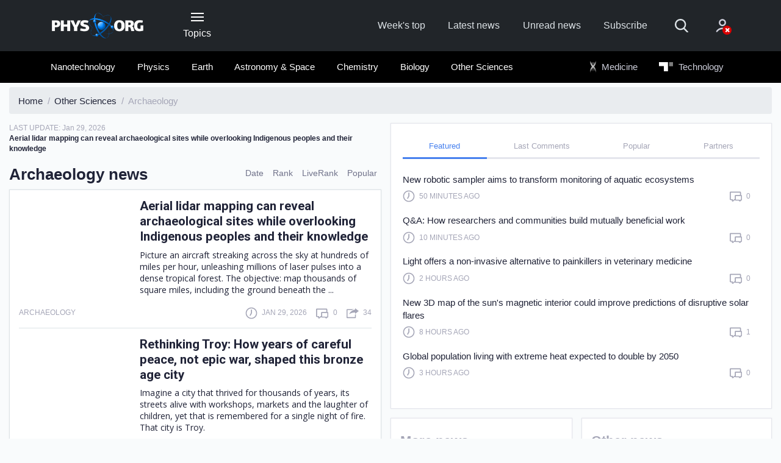

--- FILE ---
content_type: text/html;charset=UTF-8
request_url: https://phys.org/science-news/archaeology-fossils/
body_size: 18330
content:
<!DOCTYPE html>
<html lang="en">
  <head>
    <meta charset="utf-8">
    <meta content="IE=edge" http-equiv="X-UA-Compatible">
    <meta name="viewport" content="width=device-width, initial-scale=1">
    <title>Archaeology News</title>
    <meta name="keywords" content="Archaeology News, Archaeology, Archaeological Sciences, Archaeology">
    <meta name="description" content="The latest news on archaeology, archaeological research and archaeological advancements. ">
    <meta name="ROBOTS" content="INDEX,FOLLOW">
    <meta name="ROBOTS" content="max-image-preview:large">
    <link rel="canonical" href="https://phys.org/science-news/archaeology-fossils/">
    <link rel="top" title="" href="/">
    <link rel="manifest" href="/manifest.json">
    <link rel="search" href="https://phys.org/search/">  
    
    <link rel="alternate" title="All news stories" href="https://phys.org/rss-feed/science-news/archaeology-fossils/" type="application/rss+xml" />
    <link rel="alternate" title="Spotlight news only" href="https://phys.org/rss-feed/breaking/science-news/archaeology-fossils/" type="application/rss+xml" />


    <link rel="icon" href="https://phys.org/favicon.ico" type="image/x-icon" sizes="16x16">
    <link rel="icon" href="https://phys.b-cdn.net/tmpl/v6/img/favicons/favicon.svg" type="image/svg+xml">
    <link rel="icon" href="https://phys.b-cdn.net/tmpl/v6/img/favicons/favicon-96x96.png" type="image/png" sizes="96x96">
    <link rel="icon" href="https://phys.b-cdn.net/tmpl/v6/img/favicons/web-app-manifest-192x192.png" type="image/png" sizes="192x192">
    <link rel="icon" href="https://phys.b-cdn.net/tmpl/v6/img/favicons/web-app-manifest-512x512.png" type="image/png" sizes="512x512">
    <link rel="apple-touch-icon" href="https://phys.b-cdn.net/tmpl/v6/img/favicons/apple-touch-icon.png">

    <meta name="apple-itunes-app" content="app-id=356443503">
    <meta name="google-play-app" content="com.PhysOrg.RssLite">	
    <meta property="twitter:account_id" content="17248121">
    <meta property="fb:app_id" content="163850683679377">
    <meta property="fb:pages" content="47849178041">
    <meta property="og:title" content="Archaeology News">
    <meta property="og:description" content="The latest news on archaeology, archaeological research and archaeological advancements. ">
    <meta property="og:image" content="https://phys.b-cdn.net/tmpl/v5/img/phys_308px.png">
    <meta property="og:type" content="website">
    <meta property="og:url" content="https://phys.org/science-news/archaeology-fossils/">
    
    
    
    <link rel="stylesheet" href="https://phys.b-cdn.net/tmpl/v6/css/libs.646686822.css">
	<link rel="stylesheet" href="https://phys.b-cdn.net/tmpl/v6/css/style.646686822.css">
    <link rel="preload" as="image" href="https://phys.b-cdn.net/tmpl/v6/img/svg/sprite.svg">
     
    
    <script>!function(){function t(){if(this.key="scxViews",this.ttl=6048e5,this.views=0,this.isLocalStorageSupported()){var t=localStorage.getItem(this.key),e=this.parseStoredData(t),r=(new Date).getTime();!e||r-e.timestamp>this.ttl?e={count:1,timestamp:r}:(e.count+=1,e.timestamp=r),localStorage.setItem(this.key,JSON.stringify(e)),this.views=e.count}}t.prototype={constructor:t,get:function(){return this.views||0},isLocalStorageSupported:function(){try{var t="__test__";return localStorage.setItem(t,t),localStorage.removeItem(t),!0}catch(t){return!1}},parseStoredData:function(t){try{return JSON.parse(t)}catch(t){return null}}},window.Views=new t}();</script>

          <!-- Google tag (gtag.js) -->
      <script async src="https://www.googletagmanager.com/gtag/js?id=G-6M86390YBL"></script>
      <script>
        window.dataLayer = window.dataLayer || [];
        function gtag(){dataLayer.push(arguments);}
        gtag('js', new Date());
        gtag('config', 'G-6M86390YBL');
      </script>
      <script>window.isUserIsBot = true;</script>
     
    
	
		<script>
			class OfferwallChoice {
				async initialize(params) {
					return new Promise((resolve) => {
						resolve(googlefc.offerwall.customchoice.InitializeResponseEnum.ACCESS_GRANTED);
					});
				}
				async show() {}
			}
			window.googlefc = window.googlefc || {};
			window.googlefc.offerwall = window.googlefc.offerwall || {};
			window.googlefc.offerwall.customchoice = window.googlefc.offerwall.customchoice || {};
			window.googlefc.offerwall.customchoice.registry = new OfferwallChoice();
		</script>
	
	<script async src="https://securepubads.g.doubleclick.net/tag/js/gpt.js" crossorigin="anonymous"></script>
		<script>
			window.googletag = window.googletag || {cmd: []};			
		</script>
		
	<script>
			googletag.cmd.push(function() {
				let interstitialSlot = googletag.defineOutOfPageSlot('/4988204/Phys_vignette', googletag.enums.OutOfPageFormat.INTERSTITIAL);
				interstitialSlot.addService(googletag.pubads());
				
				googletag.setConfig({
					singleRequest: true,
				});
				googletag.enableServices();
								googletag.display(interstitialSlot);
			});
		</script>
    <script type="application/ld+json">
	{
		"@context": "https://schema.org",
		"@type": "BreadcrumbList",
		"itemListElement": [{
		  "@type": "ListItem",
		  "position": 1,
		  "name": "Home",
		  "item": "https://phys.org/"
		},{
		  "@type": "ListItem",
		  "position": 2,
		  "name": "Other Sciences",
		  "item": "https://phys.org/science-news/"
		}
        ,{
		  "@type": "ListItem",
		  "position": 3,
		  "name": "Archaeology",
		  "item": "https://phys.org/science-news/archaeology-fossils/"
		}]
	}</script>
 
  </head>
  <body>
    
    
        <header class="header">
            <nav class="navbar bg-primary" role="navigation">
                <div class="container">
                    <div class="row align-items-center pt-4 pt-lg-0">
                        <div class="col-3  col-md-4 col-lg-2 order-2 order-lg-1">
                            <a class="navbar-brand" href="https://phys.org/">
                                <img src="https://phys.b-cdn.net/tmpl/v6/img/logo-header.png" alt="Phys.org">
                            </a>
                        </div>					
                        
                        <div class="col-auto px-lg-2 mt-2 mt-sm-0 ml-auto ml-lg-0  order-3 order-lg-2 d-print-none">
                            <button type="button" class="header-button" data-toggle="collapse" data-target="#collapseNavigation" aria-expanded="false" aria-controls="collapseNavigation">
                                <span class="icon-nav"><span></span></span>
                                <span class="d-none d-lg-block">Topics</span>
                            </button>
                        </div>
                        
                        <div class="col-12 col-lg-7 col-xl-6 mb-sm-1 my-lg-0 ml-auto d-flex align-items-center order-1 order-lg-3 d-print-none">
                            <ul class="d-flex header-site-nav ml-lg-auto">
                                <li class="nav-item">
                                    <a class="nav-link" href="https://phys.org/weekly-news/">Week's top</a>
                                </li>
                                <li class="nav-item">
                                    <a class="nav-link" href="https://phys.org/latest-news/">Latest news</a>
                                </li>
                                <li class="nav-item">
                                    <a class="nav-link" href="https://phys.org/unread-news/">Unread news</a>
                                </li>
                                <li class="nav-item">
                                    <a class="nav-link" href="#" data-toggle="modal" data-target="#subscribe">Subscribe</a>
                                </li>
                            </ul>
                            <form class="header-search ml-auto ml-lg-0" action="https://phys.org/search/" method="get">
                                <fieldset class="header-search__group">
                                    <input name="search" class="header-search__field" type="search" placeholder="Search" aria-label="Search">
                                    <input name="s" class="header-search__field" type="hidden" value="0">
                                    <button class="header-search__submit" type="submit">
                                        <svg>
                                            <use href="https://phys.b-cdn.net/tmpl/v6/img/svg/sprite.svg#search" x="0" y="0"/>
                                        </svg>
                                    </button>
                                </fieldset>
                                <button type="button" class="header-search__show mr-4 mr-sm-5 mx-md-5">
                                    <svg>
                                        <use href="https://phys.b-cdn.net/tmpl/v6/img/svg/sprite.svg#search" x="0" y="0"/>
                                    </svg>
                                </button>
                            </form>						
                            <div class="dropdown">
                                    <a class="header-account no-account" href="#" data-toggle="dropdown" aria-haspopup="true" aria-expanded="false">
      <svg>
        <use href="https://phys.b-cdn.net/tmpl/v6/img/svg/sprite.svg#icon_account" x="0" y="0" />
      </svg>
          </a>
    <div class="dropdown-menu dropdown-menu-right dropdown-menu-tip fade mt-3" aria-label="dropdown menu">
              <div class="dropdown-content px-5 mx-5 py-4">
          <h3 class="text-extra-large font-weight-normal text-center text-nowrap mb-4">Science X Account</h3>
          <form method="post" action="https://sciencex.com/profile/login/">
            <input type="hidden" name="status" value="login">
            <input type="hidden" name="redirect" value="1">
            <input type="hidden" name="ref" value="https://phys.org/science-news/archaeology-fossils/">
            <div class="text-center px-lg-2">
              <div class="mb-3">
                <div data-focus="input" class="login-form-item">
                  <div class="login-form-icon">
                    <i class="icon login_field_email"></i>
                  </div>
                  <!-- icon -->
                  <input name="email" type="text" class="form-control input-styled input-email" placeholder="email"
                    required="">
                </div>
              </div>
              <!-- col -->
              <div class="mb-3">
                <div data-focus="input" class="login-form-item">
                  <div class="login-form-icon">
                    <i class="icon login_field_password"></i>
                  </div>
                  <!-- icon -->
                  <input name="password" type="password" class="form-control input-styled input-password"
                    placeholder="password" required="">
                </div>
              </div>
              <!-- col -->
              <div class="mt-2 mb-2 mb-lg-3">
                <button type="submit" class="btn btn-sm btn-primary btn-block">Sign In</button>
              </div>
              <p class="mb-2 mb-lg-3">
                Sign in with
                <a href="https://sciencex.com/profile/sm-login-redirect/fb/" class="login-link" referrerpolicy="unsafe-url">
                  <svg>
                    <use href="https://phys.b-cdn.net/tmpl/v6/img/svg/sprite.svg#logo_fb" x="0" y="0" />
                  </svg>
                </a>
                <a href="https://sciencex.com/profile/sm-login-redirect/google/" class="login-link" referrerpolicy="unsafe-url">
                  <svg>
                    <use href="https://phys.b-cdn.net/tmpl/v6/img/svg/sprite.svg#logo_google" x="0" y="0" />
                  </svg>
                </a>
                <a href="https://sciencex.com/profile/sm-login-redirect/apple/" class="login-link" referrerpolicy="unsafe-url">
                  <svg>
                    <use href="https://phys.b-cdn.net/tmpl/v6/img/svg/sprite.svg#logo_apple" x="0" y="0" />
                  </svg>
                </a>
              </p>
              <p class="mb-2 mb-lg-3">
                <a href="https://sciencex.com/profile/pwdreset/">Forget Password?</a>
              </p>
              <div class="mb-2 mb-lg-3">
                <a href="https://sciencex.com/profile/register/" class="btn btn-sm btn-white btn-block">Not a member?
                  <b>Sign up</b>
                </a>
              </div>
              <p>
                <a class="font-weight-normal" href="https://sciencex.com/help/account/">Learn more</a>
              </p>
            </div>
          </form>
        </div>
          </div>
<!-- //dropdown -->
                            </div>                        
                        </div>
                    </div>
                </div>
            </nav>
                <nav class="bg-secondary position-relative">
           <div class="header-collapse collapse" id="collapseNavigation">
                <div class="container bg-secondary py-2" >
                    <div class="dropdown-nav">                        
                        <div class="mx-auto mt-5 loader"><span></span></div>
                    </div>
                </div>
            </div>
            <div class="container py-2 d-print-none" id="secondaryNav">
                <div class="row">
                    <div class="col-md-12 col-xl-9 offset-xl-1 pl-1">
                        <ul class="d-flex header-articles-nav justify-content-between flex-wrap" role="menubar">
                                                       <li class="nav-item" role="menuitem">
                                <a class="nav-link" href="https://phys.org/nanotech-news/">Nanotechnology</a>                         
                            </li>                            
                                                        <li class="nav-item" role="menuitem">
                                <a class="nav-link" href="https://phys.org/physics-news/">Physics</a>                         
                            </li>                            
                                                        <li class="nav-item" role="menuitem">
                                <a class="nav-link" href="https://phys.org/earth-news/">Earth</a>                         
                            </li>                            
                                                        <li class="nav-item" role="menuitem">
                                <a class="nav-link" href="https://phys.org/space-news/">Astronomy &amp; Space</a>                         
                            </li>                            
                                                        <li class="nav-item" role="menuitem">
                                <a class="nav-link" href="https://phys.org/chemistry-news/">Chemistry</a>                         
                            </li>                            
                                                        <li class="nav-item" role="menuitem">
                                <a class="nav-link" href="https://phys.org/biology-news/">Biology</a>                         
                            </li>                            
                                                        <li class="nav-item" role="menuitem">
                                <a class="nav-link" href="https://phys.org/science-news/">Other Sciences</a>                         
                            </li>                            
                                                        <li class="nav-item nav-offset nav-ext" role="menuitem">
                                <a class="nav-link" href="https://medicalxpress.com/">
                                    <img class="icon-logo icon-medx" src="https://phys.b-cdn.net/tmpl/v6/img/MedicalXpress2.svg" alt="Medical Xpress"> Medicine
                                </a>
                            </li>
                            <li class="nav-item nav-ext" role="menuitem">
                                 <a class="nav-link" href="https://techxplore.com/">
                                    <img class="icon-logo icon-techx" src="https://phys.b-cdn.net/tmpl/v6/img/techX_w.svg" alt="Tech Xplore"> Technology
                                 </a>
                            </li>
                        </ul>
                    </div>
                </div>
            </div>
    </nav>
        </header>
    
    
    
    
<main class="pt-2">
		<div class="container-fluid">			
			<nav aria-label="breadcrumb">
				<ol class="breadcrumb">
				  <li class="breadcrumb-item">
                    <a itemprop="item" href="https://phys.org/">
                        <span>Home</span>                        
                    </a>
                  </li>
                  				  <li class="breadcrumb-item">
                    <a href="https://phys.org/science-news/">
                        <span>Other Sciences</span>                        
                    </a>
                  </li>
				  <li class="breadcrumb-item active" aria-current="page">
                    <span>Archaeology</span>  
                  </li>
				  				  				</ol>
			</nav>

            <div class="first-page-content " >
			
			<div class="row no-gutters">
				<div class="col-7 col-lg-6 pr-3">
					<div>
						<p class="text-muted text-low mb-0">
							<span class="text-uppercase">Last update:</span>
							<time>Jan 29, 2026</time>
						</p>
					</div>
					<div class="mb-3 text-low">
						<a href="https://phys.org/news/2026-01-aerial-lidar-reveal-archaeological-sites.html"><strong>Aerial lidar mapping can reveal archaeological sites while overlooking Indigenous peoples and their knowledge</strong></a>
					</div>
					<div class="row">
						<div class="col-auto">
							<h1 class="text-large mb-2">Archaeology news</h1>
						</div>
						<div class="ml-auto mt-2 col-md-5 col-lg-auto">
							<ul class="breaking-sorting">
    <li class="breaking-sorting__item breaking-sorting__dropdown">
        <a class="breaking-sorting__button breaking-sorting__dropdown-button" href="https://phys.org/science-news/archaeology-fossils/sort/date/all/">
            <span>Date</span>
        </a>
        <div class="breaking-sorting__dropdown-content">							
            <a href="https://phys.org/science-news/archaeology-fossils/sort/date/6h/">6 hours</a>
            <a href="https://phys.org/science-news/archaeology-fossils/sort/date/12h/">12 hours</a>
            <a href="https://phys.org/science-news/archaeology-fossils/sort/date/1d/">1 day</a>
            <a href="https://phys.org/science-news/archaeology-fossils/sort/date/3d/">3 days</a>
            <a href="https://phys.org/science-news/archaeology-fossils/sort/date/all/">all</a>					
        </div>	
    </li> 
    <li class="breaking-sorting__item breaking-sorting__dropdown">
        <a class="breaking-sorting__button breaking-sorting__dropdown-button" href="https://phys.org/science-news/archaeology-fossils/sort/rank/all/">
            <span>Rank</span>
        </a>
        <div class="breaking-sorting__dropdown-content">							
            <a href="https://phys.org/science-news/archaeology-fossils/sort/rank/1d/">Last day</a>
            <a href="https://phys.org/science-news/archaeology-fossils/sort/rank/1w/">1 week</a>
            <a href="https://phys.org/science-news/archaeology-fossils/sort/rank/1m/">1 month</a>
            <a href="https://phys.org/science-news/archaeology-fossils/sort/rank/all/">all</a>				
        </div>	
    </li> 
    <li class="breaking-sorting__item breaking-sorting__dropdown">
        <a class="breaking-sorting__button breaking-sorting__dropdown-button" href="https://phys.org/science-news/archaeology-fossils/sort/liverank/all/">
            <span>LiveRank</span>
        </a>
        <div class="breaking-sorting__dropdown-content">							
            <a href="https://phys.org/science-news/archaeology-fossils/sort/liverank/1d/">Last day</a>
            <a href="https://phys.org/science-news/archaeology-fossils/sort/liverank/1w/">1 week</a>
            <a href="https://phys.org/science-news/archaeology-fossils/sort/liverank/1m/">1 month</a>
            <a href="https://phys.org/science-news/archaeology-fossils/sort/liverank/all/">all</a>		
        </div>	
    </li> 
    <li class="breaking-sorting__item breaking-sorting__dropdown">
        <a class="breaking-sorting__button breaking-sorting__dropdown-button" href="https://phys.org/science-news/archaeology-fossils/sort/popular/all/">
            <span>Popular</span>
        </a>
        <div class="breaking-sorting__dropdown-content">							
            <a href="https://phys.org/science-news/archaeology-fossils/sort/popular/1d/">Last day</a>
            <a href="https://phys.org/science-news/archaeology-fossils/sort/popular/1w/">1 week</a>
            <a href="https://phys.org/science-news/archaeology-fossils/sort/popular/1m/">1 month</a>
            <a href="https://phys.org/science-news/archaeology-fossils/sort/popular/all/">all</a>	
        </div>	
    </li>    
</ul>                      
						</div>
					</div>
					<div class="row">
						<div class="col-12">
							<div class="sorted-news-list px-3" data-role="page" data-page="1">
								    <article class="sorted-article">
        <div class="d-flex">
                            <figure class="sorted-article-figure">
                    <a href="https://phys.org/news/2026-01-aerial-lidar-reveal-archaeological-sites.html">
                        <img data-src="https://scx1.b-cdn.net/csz/news/175u/2026/aerial-lidar.jpg" src="[data-uri]"alt="">
                        </a>
                </figure>
                        <div class="sorted-article-content d-flex flex-column ie-flex-1">
                <h3 class="mb-1 mb-lg-2"><a class="news-link" href="https://phys.org/news/2026-01-aerial-lidar-reveal-archaeological-sites.html">Aerial lidar mapping can reveal archaeological sites while overlooking Indigenous peoples and their knowledge</a></h3>
                <p class="mb-1 pr-1">
                    Picture an aircraft streaking across the sky at hundreds of miles per hour, unleashing millions of laser pulses into a dense tropical forest. The objective: map thousands of square miles, including the ground beneath the ...
                </p>
            </div>
        </div>
        <div class="article__info mt-lg-3 mt-2">
            <div class="article__info-item mr-auto">
                <div class="text-low text-uppercase">
                    <p>
                                                    Archaeology
                                                
                    </p>
                </div>
            </div>
            <div class="article__info-item mr-3">
                <span class="mr-3"></span>
                <svg class="article__info-icon">
                    <use xlink:href="https://phys.b-cdn.net/tmpl/v6/img/svg/sprite.svg#icon_clock" x="0" y="0"></use>
                </svg>
                <p class="text-uppercase text-low">
                    Jan 29, 2026
                </p>
            </div>
            <div class="article__info-item mr-3">
                <svg class="article__info-icon">
                    <use xlink:href="https://phys.b-cdn.net/tmpl/v6/img/svg/sprite.svg#icon_comment" x="0" y="0"></use>
                </svg>
                <p class="text-uppercase text-low"><span>0</span></p>
            </div>
            <div class="article__info-item">
                <svg class="article__info-icon">
                    <use xlink:href="https://phys.b-cdn.net/tmpl/v6/img/svg/sprite.svg#icon_share" x="0" y="0"></use>
                </svg>
                <p class="text-uppercase text-low"><span>34</span></p>
            </div>
        </div>
    </article>
    <article class="sorted-article">
        <div class="d-flex">
                            <figure class="sorted-article-figure">
                    <a href="https://phys.org/news/2026-01-rethinking-troy-years-peace-epic.html">
                        <img data-src="https://scx1.b-cdn.net/csz/news/175u/2025/troy.jpg" src="[data-uri]"alt="">
                        </a>
                </figure>
                        <div class="sorted-article-content d-flex flex-column ie-flex-1">
                <h3 class="mb-1 mb-lg-2"><a class="news-link" href="https://phys.org/news/2026-01-rethinking-troy-years-peace-epic.html">Rethinking Troy: How years of careful peace, not epic war, shaped this bronze age city</a></h3>
                <p class="mb-1 pr-1">
                    Imagine a city that thrived for thousands of years, its streets alive with workshops, markets and the laughter of children, yet that is remembered for a single night of fire. That city is Troy.
                </p>
            </div>
        </div>
        <div class="article__info mt-lg-3 mt-2">
            <div class="article__info-item mr-auto">
                <div class="text-low text-uppercase">
                    <p>
                                                    Archaeology
                                                
                    </p>
                </div>
            </div>
            <div class="article__info-item mr-3">
                <span class="mr-3"></span>
                <svg class="article__info-icon">
                    <use xlink:href="https://phys.b-cdn.net/tmpl/v6/img/svg/sprite.svg#icon_clock" x="0" y="0"></use>
                </svg>
                <p class="text-uppercase text-low">
                    Jan 29, 2026
                </p>
            </div>
            <div class="article__info-item mr-3">
                <svg class="article__info-icon">
                    <use xlink:href="https://phys.b-cdn.net/tmpl/v6/img/svg/sprite.svg#icon_comment" x="0" y="0"></use>
                </svg>
                <p class="text-uppercase text-low"><span>0</span></p>
            </div>
            <div class="article__info-item">
                <svg class="article__info-icon">
                    <use xlink:href="https://phys.b-cdn.net/tmpl/v6/img/svg/sprite.svg#icon_share" x="0" y="0"></use>
                </svg>
                <p class="text-uppercase text-low"><span>42</span></p>
            </div>
        </div>
    </article>
    <article class="sorted-article">
        <div class="d-flex">
                            <figure class="sorted-article-figure">
                    <a href="https://phys.org/news/2026-01-ancient-dna-reveals-year-case.html">
                        <img data-src="https://scx1.b-cdn.net/csz/news/175u/2026/ancient-dna-reveals-12.jpg" src="[data-uri]"alt="">
                        </a>
                </figure>
                        <div class="sorted-article-content d-flex flex-column ie-flex-1">
                <h3 class="mb-1 mb-lg-2"><a class="news-link" href="https://phys.org/news/2026-01-ancient-dna-reveals-year-case.html">Ancient DNA reveals 12,000-year-old case of rare genetic disease</a></h3>
                <p class="mb-1 pr-1">
                    Researchers led by the University of Vienna and Liège University Hospital Center have identified genetic variants associated with a rare inherited growth disorder in two prehistoric individuals who lived more than 12,000 ...
                </p>
            </div>
        </div>
        <div class="article__info mt-lg-3 mt-2">
            <div class="article__info-item mr-auto">
                <div class="text-low text-uppercase">
                    <p>
                                                    Archaeology
                                                
                    </p>
                </div>
            </div>
            <div class="article__info-item mr-3">
                <span class="mr-3"></span>
                <svg class="article__info-icon">
                    <use xlink:href="https://phys.b-cdn.net/tmpl/v6/img/svg/sprite.svg#icon_clock" x="0" y="0"></use>
                </svg>
                <p class="text-uppercase text-low">
                    Jan 29, 2026
                </p>
            </div>
            <div class="article__info-item mr-3">
                <svg class="article__info-icon">
                    <use xlink:href="https://phys.b-cdn.net/tmpl/v6/img/svg/sprite.svg#icon_comment" x="0" y="0"></use>
                </svg>
                <p class="text-uppercase text-low"><span>0</span></p>
            </div>
            <div class="article__info-item">
                <svg class="article__info-icon">
                    <use xlink:href="https://phys.b-cdn.net/tmpl/v6/img/svg/sprite.svg#icon_share" x="0" y="0"></use>
                </svg>
                <p class="text-uppercase text-low"><span>195</span></p>
            </div>
        </div>
    </article>
    <article class="sorted-article">
        <div class="d-flex">
                            <figure class="sorted-article-figure">
                    <a href="https://phys.org/news/2026-01-ochre-ancient-graves-finland-identity.html">
                        <img data-src="https://scx1.b-cdn.net/csz/news/175u/2026/ochres-passage-to-grav-3.jpg" src="[data-uri]"alt="">
                        </a>
                </figure>
                        <div class="sorted-article-content d-flex flex-column ie-flex-1">
                <h3 class="mb-1 mb-lg-2"><a class="news-link" href="https://phys.org/news/2026-01-ochre-ancient-graves-finland-identity.html">Ochre used in ancient graves in Finland reflects identity of deceased</a></h3>
                <p class="mb-1 pr-1">
                    Roughly 5,500–6,000 years ago, the area including present-day Finland was inhabited by hunter-fisher-gatherers living in small village-like clusters. Traveling via waterways, these people established permanent fishing systems, ...
                </p>
            </div>
        </div>
        <div class="article__info mt-lg-3 mt-2">
            <div class="article__info-item mr-auto">
                <div class="text-low text-uppercase">
                    <p>
                                                    Archaeology
                                                
                    </p>
                </div>
            </div>
            <div class="article__info-item mr-3">
                <span class="mr-3"></span>
                <svg class="article__info-icon">
                    <use xlink:href="https://phys.b-cdn.net/tmpl/v6/img/svg/sprite.svg#icon_clock" x="0" y="0"></use>
                </svg>
                <p class="text-uppercase text-low">
                    Jan 27, 2026
                </p>
            </div>
            <div class="article__info-item mr-3">
                <svg class="article__info-icon">
                    <use xlink:href="https://phys.b-cdn.net/tmpl/v6/img/svg/sprite.svg#icon_comment" x="0" y="0"></use>
                </svg>
                <p class="text-uppercase text-low"><span>0</span></p>
            </div>
            <div class="article__info-item">
                <svg class="article__info-icon">
                    <use xlink:href="https://phys.b-cdn.net/tmpl/v6/img/svg/sprite.svg#icon_share" x="0" y="0"></use>
                </svg>
                <p class="text-uppercase text-low"><span>122</span></p>
            </div>
        </div>
    </article>
    <article class="sorted-article">
        <div class="d-flex">
                            <figure class="sorted-article-figure">
                    <a href="https://phys.org/news/2026-01-ancient-mesopotamia-ziggurat.html">
                        <img data-src="https://scx1.b-cdn.net/csz/news/175u/2026/ziqqurat.jpg" src="[data-uri]"alt="">
                        </a>
                </figure>
                        <div class="sorted-article-content d-flex flex-column ie-flex-1">
                <h3 class="mb-1 mb-lg-2"><a class="news-link" href="https://phys.org/news/2026-01-ancient-mesopotamia-ziggurat.html">In ancient Mesopotamia, what was a ziggurat?</a></h3>
                <p class="mb-1 pr-1">
                    A ziggurat (also spelled ziqqurat) was a raised platform with four sloping sides that looked like a tiered pyramid.
                </p>
            </div>
        </div>
        <div class="article__info mt-lg-3 mt-2">
            <div class="article__info-item mr-auto">
                <div class="text-low text-uppercase">
                    <p>
                                                    Archaeology
                                                
                    </p>
                </div>
            </div>
            <div class="article__info-item mr-3">
                <span class="mr-3"></span>
                <svg class="article__info-icon">
                    <use xlink:href="https://phys.b-cdn.net/tmpl/v6/img/svg/sprite.svg#icon_clock" x="0" y="0"></use>
                </svg>
                <p class="text-uppercase text-low">
                    Jan 27, 2026
                </p>
            </div>
            <div class="article__info-item mr-3">
                <svg class="article__info-icon">
                    <use xlink:href="https://phys.b-cdn.net/tmpl/v6/img/svg/sprite.svg#icon_comment" x="0" y="0"></use>
                </svg>
                <p class="text-uppercase text-low"><span>0</span></p>
            </div>
            <div class="article__info-item">
                <svg class="article__info-icon">
                    <use xlink:href="https://phys.b-cdn.net/tmpl/v6/img/svg/sprite.svg#icon_share" x="0" y="0"></use>
                </svg>
                <p class="text-uppercase text-low"><span>33</span></p>
            </div>
        </div>
    </article>
                            
								<div class="sorted-article ads">
    <!-- Main-native -->
    <script async src="//pagead2.googlesyndication.com/pagead/js/adsbygoogle.js"></script>
    <ins class="adsbygoogle"
         style="display:block"
         data-ad-format="fluid"
         data-ad-layout-key="-fz-32+4x-a4+7t"
         data-ad-client="ca-pub-0536483524803400"
         data-ad-slot="9793191136"></ins>
    <script>
         (adsbygoogle = window.adsbygoogle || []).push({});
    </script>
</div>
								    <article class="sorted-article">
        <div class="d-flex">
                            <figure class="sorted-article-figure">
                    <a href="https://phys.org/news/2026-01-hafted-stone-tools-china-early.html">
                        <img data-src="https://scx1.b-cdn.net/csz/news/175u/2026/discovery-challenges-l.jpg" src="[data-uri]"alt="">
                        </a>
                </figure>
                        <div class="sorted-article-content d-flex flex-column ie-flex-1">
                <h3 class="mb-1 mb-lg-2"><a class="news-link" href="https://phys.org/news/2026-01-hafted-stone-tools-china-early.html">Hafted stone tools in China suggest early hominins were more inventive than thought</a></h3>
                <p class="mb-1 pr-1">
                    A newly excavated archaeological site in central China is reshaping long-held assumptions about early hominin behavior in Eastern Asia. Led by the Chinese Academy of Sciences, an international team of researchers conducted ...
                </p>
            </div>
        </div>
        <div class="article__info mt-lg-3 mt-2">
            <div class="article__info-item mr-auto">
                <div class="text-low text-uppercase">
                    <p>
                                                    Archaeology
                                                
                    </p>
                </div>
            </div>
            <div class="article__info-item mr-3">
                <span class="mr-3"></span>
                <svg class="article__info-icon">
                    <use xlink:href="https://phys.b-cdn.net/tmpl/v6/img/svg/sprite.svg#icon_clock" x="0" y="0"></use>
                </svg>
                <p class="text-uppercase text-low">
                    Jan 27, 2026
                </p>
            </div>
            <div class="article__info-item mr-3">
                <svg class="article__info-icon">
                    <use xlink:href="https://phys.b-cdn.net/tmpl/v6/img/svg/sprite.svg#icon_comment" x="0" y="0"></use>
                </svg>
                <p class="text-uppercase text-low"><span>0</span></p>
            </div>
            <div class="article__info-item">
                <svg class="article__info-icon">
                    <use xlink:href="https://phys.b-cdn.net/tmpl/v6/img/svg/sprite.svg#icon_share" x="0" y="0"></use>
                </svg>
                <p class="text-uppercase text-low"><span>85</span></p>
            </div>
        </div>
    </article>
    <article class="sorted-article">
        <div class="d-flex">
                            <figure class="sorted-article-figure">
                    <a href="https://phys.org/news/2026-01-great-mongolian-road-japanese-imperial.html">
                        <img data-src="https://scx1.b-cdn.net/csz/news/175u/2026/-japanese-imperial-arm.jpg" src="[data-uri]"alt="">
                        </a>
                </figure>
                        <div class="sorted-article-content d-flex flex-column ie-flex-1">
                <h3 class="mb-1 mb-lg-2"><a class="news-link" href="https://phys.org/news/2026-01-great-mongolian-road-japanese-imperial.html">The Great Mongolian Road: Japanese Imperial Army maps reveal first detailed documentation</a></h3>
                <p class="mb-1 pr-1">
                    In a study published in the Journal of Historical Geography, researchers Dr. Chris McCarthy and his colleagues have documented, for the first time, the Great Mongolian Road, a major yet understudied east-west caravan route ...
                </p>
            </div>
        </div>
        <div class="article__info mt-lg-3 mt-2">
            <div class="article__info-item mr-auto">
                <div class="text-low text-uppercase">
                    <p>
                                                    Archaeology
                                                
                    </p>
                </div>
            </div>
            <div class="article__info-item mr-3">
                <span class="mr-3"><a href="https://phys.org/editorials/">
  <span class="ml-2 badge a_editorial">feature</span>
</a>
</span>
                <svg class="article__info-icon">
                    <use xlink:href="https://phys.b-cdn.net/tmpl/v6/img/svg/sprite.svg#icon_clock" x="0" y="0"></use>
                </svg>
                <p class="text-uppercase text-low">
                    Jan 27, 2026
                </p>
            </div>
            <div class="article__info-item mr-3">
                <svg class="article__info-icon">
                    <use xlink:href="https://phys.b-cdn.net/tmpl/v6/img/svg/sprite.svg#icon_comment" x="0" y="0"></use>
                </svg>
                <p class="text-uppercase text-low"><span>0</span></p>
            </div>
            <div class="article__info-item">
                <svg class="article__info-icon">
                    <use xlink:href="https://phys.b-cdn.net/tmpl/v6/img/svg/sprite.svg#icon_share" x="0" y="0"></use>
                </svg>
                <p class="text-uppercase text-low"><span>91</span></p>
            </div>
        </div>
    </article>
    <article class="sorted-article">
        <div class="d-flex">
                            <figure class="sorted-article-figure">
                    <a href="https://phys.org/news/2026-01-scientists-recover-oldest-wooden-tools.html">
                        <img data-src="https://scx1.b-cdn.net/csz/news/175u/2026/scientists-recover-the.jpg" src="[data-uri]"alt="">
                        </a>
                </figure>
                        <div class="sorted-article-content d-flex flex-column ie-flex-1">
                <h3 class="mb-1 mb-lg-2"><a class="news-link" href="https://phys.org/news/2026-01-scientists-recover-oldest-wooden-tools.html">Scientists recover the oldest wooden tools from a site in Greece</a></h3>
                <p class="mb-1 pr-1">
                    Two artifacts found at a lake shore in Greece are the oldest wooden tools to be uncovered so far and date back 430,000 years.
                </p>
            </div>
        </div>
        <div class="article__info mt-lg-3 mt-2">
            <div class="article__info-item mr-auto">
                <div class="text-low text-uppercase">
                    <p>
                                                    Archaeology
                                                
                    </p>
                </div>
            </div>
            <div class="article__info-item mr-3">
                <span class="mr-3"></span>
                <svg class="article__info-icon">
                    <use xlink:href="https://phys.b-cdn.net/tmpl/v6/img/svg/sprite.svg#icon_clock" x="0" y="0"></use>
                </svg>
                <p class="text-uppercase text-low">
                    Jan 26, 2026
                </p>
            </div>
            <div class="article__info-item mr-3">
                <svg class="article__info-icon">
                    <use xlink:href="https://phys.b-cdn.net/tmpl/v6/img/svg/sprite.svg#icon_comment" x="0" y="0"></use>
                </svg>
                <p class="text-uppercase text-low"><span>0</span></p>
            </div>
            <div class="article__info-item">
                <svg class="article__info-icon">
                    <use xlink:href="https://phys.b-cdn.net/tmpl/v6/img/svg/sprite.svg#icon_share" x="0" y="0"></use>
                </svg>
                <p class="text-uppercase text-low"><span>44</span></p>
            </div>
        </div>
    </article>
    <article class="sorted-article">
        <div class="d-flex">
                            <figure class="sorted-article-figure">
                    <a href="https://phys.org/news/2026-01-masters-bronze-age-art.html">
                        <img data-src="https://scx1.b-cdn.net/csz/news/175u/2026/the-masters-behind-bro.jpg" src="[data-uri]"alt="">
                        </a>
                </figure>
                        <div class="sorted-article-content d-flex flex-column ie-flex-1">
                <h3 class="mb-1 mb-lg-2"><a class="news-link" href="https://phys.org/news/2026-01-masters-bronze-age-art.html">The masters behind Bronze Age rock art</a></h3>
                <p class="mb-1 pr-1">
                    For more than 200 years, Nordic Bronze Age rock art has sparked the interest of academics. Yet we still know surprisingly little about the individuals who carved these figures into the rock. A new doctoral dissertation at ...
                </p>
            </div>
        </div>
        <div class="article__info mt-lg-3 mt-2">
            <div class="article__info-item mr-auto">
                <div class="text-low text-uppercase">
                    <p>
                                                    Archaeology
                                                
                    </p>
                </div>
            </div>
            <div class="article__info-item mr-3">
                <span class="mr-3"></span>
                <svg class="article__info-icon">
                    <use xlink:href="https://phys.b-cdn.net/tmpl/v6/img/svg/sprite.svg#icon_clock" x="0" y="0"></use>
                </svg>
                <p class="text-uppercase text-low">
                    Jan 26, 2026
                </p>
            </div>
            <div class="article__info-item mr-3">
                <svg class="article__info-icon">
                    <use xlink:href="https://phys.b-cdn.net/tmpl/v6/img/svg/sprite.svg#icon_comment" x="0" y="0"></use>
                </svg>
                <p class="text-uppercase text-low"><span>0</span></p>
            </div>
            <div class="article__info-item">
                <svg class="article__info-icon">
                    <use xlink:href="https://phys.b-cdn.net/tmpl/v6/img/svg/sprite.svg#icon_share" x="0" y="0"></use>
                </svg>
                <p class="text-uppercase text-low"><span>5</span></p>
            </div>
        </div>
    </article>
    <article class="sorted-article">
        <div class="d-flex">
                            <figure class="sorted-article-figure">
                    <a href="https://phys.org/news/2026-01-south-african-san-art-reveals.html">
                        <img data-src="https://scx1.b-cdn.net/csz/news/175u/2026/researchers-create-sys.jpg" src="[data-uri]"alt="">
                        </a>
                </figure>
                        <div class="sorted-article-content d-flex flex-column ie-flex-1">
                <h3 class="mb-1 mb-lg-2"><a class="news-link" href="https://phys.org/news/2026-01-south-african-san-art-reveals.html">South African San rock art reveals trance dances and initiation ceremonies</a></h3>
                <p class="mb-1 pr-1">
                    In a study published in Telestes, Dr. Joshua Kumbani and Dr. Margarita Díaz-Andreu categorized the various dance scenes depicted in South African rock art, drawing on ethnographic sources, published studies, and the comprehensive ...
                </p>
            </div>
        </div>
        <div class="article__info mt-lg-3 mt-2">
            <div class="article__info-item mr-auto">
                <div class="text-low text-uppercase">
                    <p>
                                                    Archaeology
                                                
                    </p>
                </div>
            </div>
            <div class="article__info-item mr-3">
                <span class="mr-3"><a href="https://phys.org/editorials/">
  <span class="ml-2 badge a_editorial">feature</span>
</a>
</span>
                <svg class="article__info-icon">
                    <use xlink:href="https://phys.b-cdn.net/tmpl/v6/img/svg/sprite.svg#icon_clock" x="0" y="0"></use>
                </svg>
                <p class="text-uppercase text-low">
                    Jan 25, 2026
                </p>
            </div>
            <div class="article__info-item mr-3">
                <svg class="article__info-icon">
                    <use xlink:href="https://phys.b-cdn.net/tmpl/v6/img/svg/sprite.svg#icon_comment" x="0" y="0"></use>
                </svg>
                <p class="text-uppercase text-low"><span>1</span></p>
            </div>
            <div class="article__info-item">
                <svg class="article__info-icon">
                    <use xlink:href="https://phys.b-cdn.net/tmpl/v6/img/svg/sprite.svg#icon_share" x="0" y="0"></use>
                </svg>
                <p class="text-uppercase text-low"><span>119</span></p>
            </div>
        </div>
    </article>
    <article class="sorted-article">
        <div class="d-flex">
                            <figure class="sorted-article-figure">
                    <a href="https://phys.org/news/2026-01-humanity-oldest-cave-art-sulawesi.html">
                        <img data-src="https://scx1.b-cdn.net/csz/news/175u/2026/humanitys-oldest-known-1.jpg" src="[data-uri]"alt="">
                        </a>
                </figure>
                        <div class="sorted-article-content d-flex flex-column ie-flex-1">
                <h3 class="mb-1 mb-lg-2"><a class="news-link" href="https://phys.org/news/2026-01-humanity-oldest-cave-art-sulawesi.html">Humanity's oldest known cave art has been discovered in Sulawesi</a></h3>
                <p class="mb-1 pr-1">
                    When we think of the world's oldest art, Europe usually comes to mind, with famous cave paintings in France and Spain often seen as evidence this was the birthplace of symbolic human culture. But new evidence from Indonesia ...
                </p>
            </div>
        </div>
        <div class="article__info mt-lg-3 mt-2">
            <div class="article__info-item mr-auto">
                <div class="text-low text-uppercase">
                    <p>
                                                    Archaeology
                                                
                    </p>
                </div>
            </div>
            <div class="article__info-item mr-3">
                <span class="mr-3"></span>
                <svg class="article__info-icon">
                    <use xlink:href="https://phys.b-cdn.net/tmpl/v6/img/svg/sprite.svg#icon_clock" x="0" y="0"></use>
                </svg>
                <p class="text-uppercase text-low">
                    Jan 24, 2026
                </p>
            </div>
            <div class="article__info-item mr-3">
                <svg class="article__info-icon">
                    <use xlink:href="https://phys.b-cdn.net/tmpl/v6/img/svg/sprite.svg#icon_comment" x="0" y="0"></use>
                </svg>
                <p class="text-uppercase text-low"><span>0</span></p>
            </div>
            <div class="article__info-item">
                <svg class="article__info-icon">
                    <use xlink:href="https://phys.b-cdn.net/tmpl/v6/img/svg/sprite.svg#icon_share" x="0" y="0"></use>
                </svg>
                <p class="text-uppercase text-low"><span>103</span></p>
            </div>
        </div>
    </article>
    <article class="sorted-article">
        <div class="d-flex">
                            <figure class="sorted-article-figure">
                    <a href="https://phys.org/news/2026-01-refined-radiocarbon-dating-clearer-timeline.html">
                        <img data-src="https://scx1.b-cdn.net/csz/news/175u/2026/new-study-refines-the.jpg" src="[data-uri]"alt="">
                        </a>
                </figure>
                        <div class="sorted-article-content d-flex flex-column ie-flex-1">
                <h3 class="mb-1 mb-lg-2"><a class="news-link" href="https://phys.org/news/2026-01-refined-radiocarbon-dating-clearer-timeline.html">Refined radiocarbon dating provides clearer timeline of human activity along Cantabrian coast 18,000 years ago</a></h3>
                <p class="mb-1 pr-1">
                    A new study refines radiocarbon dating of marine remains and significantly improves the precision with which the human past of the Magdalenian period in the Cantabrian region of Spain can be reconstructed, a key phase of ...
                </p>
            </div>
        </div>
        <div class="article__info mt-lg-3 mt-2">
            <div class="article__info-item mr-auto">
                <div class="text-low text-uppercase">
                    <p>
                                                    Archaeology
                                                
                    </p>
                </div>
            </div>
            <div class="article__info-item mr-3">
                <span class="mr-3"></span>
                <svg class="article__info-icon">
                    <use xlink:href="https://phys.b-cdn.net/tmpl/v6/img/svg/sprite.svg#icon_clock" x="0" y="0"></use>
                </svg>
                <p class="text-uppercase text-low">
                    Jan 23, 2026
                </p>
            </div>
            <div class="article__info-item mr-3">
                <svg class="article__info-icon">
                    <use xlink:href="https://phys.b-cdn.net/tmpl/v6/img/svg/sprite.svg#icon_comment" x="0" y="0"></use>
                </svg>
                <p class="text-uppercase text-low"><span>0</span></p>
            </div>
            <div class="article__info-item">
                <svg class="article__info-icon">
                    <use xlink:href="https://phys.b-cdn.net/tmpl/v6/img/svg/sprite.svg#icon_share" x="0" y="0"></use>
                </svg>
                <p class="text-uppercase text-low"><span>64</span></p>
            </div>
        </div>
    </article>
    <article class="sorted-article">
        <div class="d-flex">
                            <figure class="sorted-article-figure">
                    <a href="https://phys.org/news/2026-01-social-networks-spanned-thousands-square.html">
                        <img data-src="https://scx1.b-cdn.net/csz/news/175u/2026/study-reveals-social-n.jpg" src="[data-uri]"alt="">
                        </a>
                </figure>
                        <div class="sorted-article-content d-flex flex-column ie-flex-1">
                <h3 class="mb-1 mb-lg-2"><a class="news-link" href="https://phys.org/news/2026-01-social-networks-spanned-thousands-square.html">Social networks spanned thousands of square kilometers during the Upper Paleolithic period, study finds</a></h3>
                <p class="mb-1 pr-1">
                    Researchers from several European institutions, led by scientists from the University of Barcelona and the University of Alcalá, have demonstrated that the hunter-gatherers who inhabited the interior of the Iberian Peninsula ...
                </p>
            </div>
        </div>
        <div class="article__info mt-lg-3 mt-2">
            <div class="article__info-item mr-auto">
                <div class="text-low text-uppercase">
                    <p>
                                                    Archaeology
                                                
                    </p>
                </div>
            </div>
            <div class="article__info-item mr-3">
                <span class="mr-3"></span>
                <svg class="article__info-icon">
                    <use xlink:href="https://phys.b-cdn.net/tmpl/v6/img/svg/sprite.svg#icon_clock" x="0" y="0"></use>
                </svg>
                <p class="text-uppercase text-low">
                    Jan 22, 2026
                </p>
            </div>
            <div class="article__info-item mr-3">
                <svg class="article__info-icon">
                    <use xlink:href="https://phys.b-cdn.net/tmpl/v6/img/svg/sprite.svg#icon_comment" x="0" y="0"></use>
                </svg>
                <p class="text-uppercase text-low"><span>0</span></p>
            </div>
            <div class="article__info-item">
                <svg class="article__info-icon">
                    <use xlink:href="https://phys.b-cdn.net/tmpl/v6/img/svg/sprite.svg#icon_share" x="0" y="0"></use>
                </svg>
                <p class="text-uppercase text-low"><span>32</span></p>
            </div>
        </div>
    </article>
    <article class="sorted-article">
        <div class="d-flex">
                            <figure class="sorted-article-figure">
                    <a href="https://phys.org/news/2026-01-year-skeleton-yields-oldest-evidence.html">
                        <img data-src="https://scx1.b-cdn.net/csz/news/175u/2026/ancien-dna-pushes-back.jpg" src="[data-uri]"alt="">
                        </a>
                </figure>
                        <div class="sorted-article-content d-flex flex-column ie-flex-1">
                <h3 class="mb-1 mb-lg-2"><a class="news-link" href="https://phys.org/news/2026-01-year-skeleton-yields-oldest-evidence.html">5,500-year-old skeleton yields oldest evidence yet of syphilis-related bacteria</a></h3>
                <p class="mb-1 pr-1">
                    Scientists have recovered a genome of Treponema pallidum—the bacterium whose subspecies today are responsible for four treponemal diseases, including syphilis—from 5,500-year-old human remains in Sabana de Bogotá, Colombia. ...
                </p>
            </div>
        </div>
        <div class="article__info mt-lg-3 mt-2">
            <div class="article__info-item mr-auto">
                <div class="text-low text-uppercase">
                    <p>
                                                    Archaeology
                                                
                    </p>
                </div>
            </div>
            <div class="article__info-item mr-3">
                <span class="mr-3"></span>
                <svg class="article__info-icon">
                    <use xlink:href="https://phys.b-cdn.net/tmpl/v6/img/svg/sprite.svg#icon_clock" x="0" y="0"></use>
                </svg>
                <p class="text-uppercase text-low">
                    Jan 22, 2026
                </p>
            </div>
            <div class="article__info-item mr-3">
                <svg class="article__info-icon">
                    <use xlink:href="https://phys.b-cdn.net/tmpl/v6/img/svg/sprite.svg#icon_comment" x="0" y="0"></use>
                </svg>
                <p class="text-uppercase text-low"><span>0</span></p>
            </div>
            <div class="article__info-item">
                <svg class="article__info-icon">
                    <use xlink:href="https://phys.b-cdn.net/tmpl/v6/img/svg/sprite.svg#icon_share" x="0" y="0"></use>
                </svg>
                <p class="text-uppercase text-low"><span>20</span></p>
            </div>
        </div>
    </article>
    <article class="sorted-article">
        <div class="d-flex">
                            <figure class="sorted-article-figure">
                    <a href="https://phys.org/news/2026-01-prehistoric-tool-elephant-bone-oldest.html">
                        <img data-src="https://scx1.b-cdn.net/csz/news/175u/2026/prehistoric-tool-made-1.jpg" src="[data-uri]"alt="">
                        </a>
                </figure>
                        <div class="sorted-article-content d-flex flex-column ie-flex-1">
                <h3 class="mb-1 mb-lg-2"><a class="news-link" href="https://phys.org/news/2026-01-prehistoric-tool-elephant-bone-oldest.html">Prehistoric tool made from elephant bone is the oldest discovered in Europe</a></h3>
                <p class="mb-1 pr-1">
                    A remarkable prehistoric hammer made from elephant bone, dating back nearly half a million years ago, has been uncovered in southern England and analyzed by archaeologists from UCL and the Natural History Museum, London.
                </p>
            </div>
        </div>
        <div class="article__info mt-lg-3 mt-2">
            <div class="article__info-item mr-auto">
                <div class="text-low text-uppercase">
                    <p>
                                                    Archaeology
                                                
                    </p>
                </div>
            </div>
            <div class="article__info-item mr-3">
                <span class="mr-3"></span>
                <svg class="article__info-icon">
                    <use xlink:href="https://phys.b-cdn.net/tmpl/v6/img/svg/sprite.svg#icon_clock" x="0" y="0"></use>
                </svg>
                <p class="text-uppercase text-low">
                    Jan 21, 2026
                </p>
            </div>
            <div class="article__info-item mr-3">
                <svg class="article__info-icon">
                    <use xlink:href="https://phys.b-cdn.net/tmpl/v6/img/svg/sprite.svg#icon_comment" x="0" y="0"></use>
                </svg>
                <p class="text-uppercase text-low"><span>0</span></p>
            </div>
            <div class="article__info-item">
                <svg class="article__info-icon">
                    <use xlink:href="https://phys.b-cdn.net/tmpl/v6/img/svg/sprite.svg#icon_share" x="0" y="0"></use>
                </svg>
                <p class="text-uppercase text-low"><span>204</span></p>
            </div>
        </div>
    </article>
    <article class="sorted-article">
        <div class="d-flex">
                            <figure class="sorted-article-figure">
                    <a href="https://phys.org/news/2026-01-wild-potato-story-agriculture-american.html">
                        <img data-src="https://scx1.b-cdn.net/csz/news/175u/2026/a-wild-potato-that-cha.jpg" src="[data-uri]"alt="">
                        </a>
                </figure>
                        <div class="sorted-article-content d-flex flex-column ie-flex-1">
                <h3 class="mb-1 mb-lg-2"><a class="news-link" href="https://phys.org/news/2026-01-wild-potato-story-agriculture-american.html">A wild potato that changed the story of agriculture in the American Southwest</a></h3>
                <p class="mb-1 pr-1">
                    Starchy residue preserved in ancient stone tools may rewrite the story of crop domestication in the American Southwest, according to research led by the University of Utah.
                </p>
            </div>
        </div>
        <div class="article__info mt-lg-3 mt-2">
            <div class="article__info-item mr-auto">
                <div class="text-low text-uppercase">
                    <p>
                                                    Archaeology
                                                
                    </p>
                </div>
            </div>
            <div class="article__info-item mr-3">
                <span class="mr-3"></span>
                <svg class="article__info-icon">
                    <use xlink:href="https://phys.b-cdn.net/tmpl/v6/img/svg/sprite.svg#icon_clock" x="0" y="0"></use>
                </svg>
                <p class="text-uppercase text-low">
                    Jan 21, 2026
                </p>
            </div>
            <div class="article__info-item mr-3">
                <svg class="article__info-icon">
                    <use xlink:href="https://phys.b-cdn.net/tmpl/v6/img/svg/sprite.svg#icon_comment" x="0" y="0"></use>
                </svg>
                <p class="text-uppercase text-low"><span>0</span></p>
            </div>
            <div class="article__info-item">
                <svg class="article__info-icon">
                    <use xlink:href="https://phys.b-cdn.net/tmpl/v6/img/svg/sprite.svg#icon_share" x="0" y="0"></use>
                </svg>
                <p class="text-uppercase text-low"><span>2</span></p>
            </div>
        </div>
    </article>
    <article class="sorted-article">
        <div class="d-flex">
                            <figure class="sorted-article-figure">
                    <a href="https://phys.org/news/2026-01-iron-age-dental-plaque-reveals.html">
                        <img data-src="https://scx1.b-cdn.net/csz/news/175u/2026/iron-age.jpg" src="[data-uri]"alt="">
                        </a>
                </figure>
                        <div class="sorted-article-content d-flex flex-column ie-flex-1">
                <h3 class="mb-1 mb-lg-2"><a class="news-link" href="https://phys.org/news/2026-01-iron-age-dental-plaque-reveals.html">Iron Age dental plaque reveals Scythians consumed milk from horses and ruminants</a></h3>
                <p class="mb-1 pr-1">
                    Researchers have deciphered the diet of an important nomadic people in Eastern European history. By analyzing dental calculus, they have provided the first direct evidence that the diet of the Scythians included milk from ...
                </p>
            </div>
        </div>
        <div class="article__info mt-lg-3 mt-2">
            <div class="article__info-item mr-auto">
                <div class="text-low text-uppercase">
                    <p>
                                                    Archaeology
                                                
                    </p>
                </div>
            </div>
            <div class="article__info-item mr-3">
                <span class="mr-3"></span>
                <svg class="article__info-icon">
                    <use xlink:href="https://phys.b-cdn.net/tmpl/v6/img/svg/sprite.svg#icon_clock" x="0" y="0"></use>
                </svg>
                <p class="text-uppercase text-low">
                    Jan 21, 2026
                </p>
            </div>
            <div class="article__info-item mr-3">
                <svg class="article__info-icon">
                    <use xlink:href="https://phys.b-cdn.net/tmpl/v6/img/svg/sprite.svg#icon_comment" x="0" y="0"></use>
                </svg>
                <p class="text-uppercase text-low"><span>0</span></p>
            </div>
            <div class="article__info-item">
                <svg class="article__info-icon">
                    <use xlink:href="https://phys.b-cdn.net/tmpl/v6/img/svg/sprite.svg#icon_share" x="0" y="0"></use>
                </svg>
                <p class="text-uppercase text-low"><span>2</span></p>
            </div>
        </div>
    </article>
    <article class="sorted-article">
        <div class="d-flex">
                            <figure class="sorted-article-figure">
                    <a href="https://phys.org/news/2026-01-world-oldest-art-clues-early.html">
                        <img data-src="https://scx1.b-cdn.net/csz/news/175u/2026/worlds-oldest-rock-art.jpg" src="[data-uri]"alt="">
                        </a>
                </figure>
                        <div class="sorted-article-content d-flex flex-column ie-flex-1">
                <h3 class="mb-1 mb-lg-2"><a class="news-link" href="https://phys.org/news/2026-01-world-oldest-art-clues-early.html">World's oldest rock art holds clues to early human migration to Australia</a></h3>
                <p class="mb-1 pr-1">
                    A hand stencil on the wall of a cave in Indonesia has become the oldest known rock art in the world, exceeding the archaeologists' previous discovery in the same region by 15,000 years or more.
                </p>
            </div>
        </div>
        <div class="article__info mt-lg-3 mt-2">
            <div class="article__info-item mr-auto">
                <div class="text-low text-uppercase">
                    <p>
                                                    Archaeology
                                                
                    </p>
                </div>
            </div>
            <div class="article__info-item mr-3">
                <span class="mr-3"></span>
                <svg class="article__info-icon">
                    <use xlink:href="https://phys.b-cdn.net/tmpl/v6/img/svg/sprite.svg#icon_clock" x="0" y="0"></use>
                </svg>
                <p class="text-uppercase text-low">
                    Jan 21, 2026
                </p>
            </div>
            <div class="article__info-item mr-3">
                <svg class="article__info-icon">
                    <use xlink:href="https://phys.b-cdn.net/tmpl/v6/img/svg/sprite.svg#icon_comment" x="0" y="0"></use>
                </svg>
                <p class="text-uppercase text-low"><span>0</span></p>
            </div>
            <div class="article__info-item">
                <svg class="article__info-icon">
                    <use xlink:href="https://phys.b-cdn.net/tmpl/v6/img/svg/sprite.svg#icon_share" x="0" y="0"></use>
                </svg>
                <p class="text-uppercase text-low"><span>46</span></p>
            </div>
        </div>
    </article>
    <article class="sorted-article">
        <div class="d-flex">
                            <figure class="sorted-article-figure">
                    <a href="https://phys.org/news/2026-01-neanderthals-reusable-toolkits-high-altitude.html">
                        <img data-src="https://scx1.b-cdn.net/csz/news/175u/2026/neanderthals-took-reus.jpg" src="[data-uri]"alt="">
                        </a>
                </figure>
                        <div class="sorted-article-content d-flex flex-column ie-flex-1">
                <h3 class="mb-1 mb-lg-2"><a class="news-link" href="https://phys.org/news/2026-01-neanderthals-reusable-toolkits-high-altitude.html">Neanderthals took reusable toolkits with them on high-altitude treks through the Alps</a></h3>
                <p class="mb-1 pr-1">
                    When Neanderthals in Italy were crossing the Alps, it's likely they took refuge in high-altitude bear caves. A new study of stone tools in Caverna Generosa, a cave sitting 1,450 meters up in the mountains, found that these ...
                </p>
            </div>
        </div>
        <div class="article__info mt-lg-3 mt-2">
            <div class="article__info-item mr-auto">
                <div class="text-low text-uppercase">
                    <p>
                                                    Archaeology
                                                
                    </p>
                </div>
            </div>
            <div class="article__info-item mr-3">
                <span class="mr-3"><a href="https://phys.org/editorials/">
  <span class="ml-2 badge a_report">report</span>
</a>
</span>
                <svg class="article__info-icon">
                    <use xlink:href="https://phys.b-cdn.net/tmpl/v6/img/svg/sprite.svg#icon_clock" x="0" y="0"></use>
                </svg>
                <p class="text-uppercase text-low">
                    Jan 21, 2026
                </p>
            </div>
            <div class="article__info-item mr-3">
                <svg class="article__info-icon">
                    <use xlink:href="https://phys.b-cdn.net/tmpl/v6/img/svg/sprite.svg#icon_comment" x="0" y="0"></use>
                </svg>
                <p class="text-uppercase text-low"><span>0</span></p>
            </div>
            <div class="article__info-item">
                <svg class="article__info-icon">
                    <use xlink:href="https://phys.b-cdn.net/tmpl/v6/img/svg/sprite.svg#icon_share" x="0" y="0"></use>
                </svg>
                <p class="text-uppercase text-low"><span>144</span></p>
            </div>
        </div>
    </article>
    <article class="sorted-article">
        <div class="d-flex">
                            <figure class="sorted-article-figure">
                    <a href="https://phys.org/news/2026-01-olympic-visitors-milan-rare-chance.html">
                        <img data-src="https://scx1.b-cdn.net/csz/news/175u/2026/olympic-visitors-to-mi.jpg" src="[data-uri]"alt="">
                        </a>
                </figure>
                        <div class="sorted-article-content d-flex flex-column ie-flex-1">
                <h3 class="mb-1 mb-lg-2"><a class="news-link" href="https://phys.org/news/2026-01-olympic-visitors-milan-rare-chance.html">Olympic visitors to Milan get a rare chance to glimpse restoration of a long-hidden Leonardo gem</a></h3>
                <p class="mb-1 pr-1">
                    In honor of the Milan Cortina Olympics, Milan cultural officials are for a brief time only allowing visitors access to a long-hidden wall and ceiling painting by Leonardo da Vinci while restoration work is underway.
                </p>
            </div>
        </div>
        <div class="article__info mt-lg-3 mt-2">
            <div class="article__info-item mr-auto">
                <div class="text-low text-uppercase">
                    <p>
                                                    Archaeology
                                                
                    </p>
                </div>
            </div>
            <div class="article__info-item mr-3">
                <span class="mr-3"></span>
                <svg class="article__info-icon">
                    <use xlink:href="https://phys.b-cdn.net/tmpl/v6/img/svg/sprite.svg#icon_clock" x="0" y="0"></use>
                </svg>
                <p class="text-uppercase text-low">
                    Jan 21, 2026
                </p>
            </div>
            <div class="article__info-item mr-3">
                <svg class="article__info-icon">
                    <use xlink:href="https://phys.b-cdn.net/tmpl/v6/img/svg/sprite.svg#icon_comment" x="0" y="0"></use>
                </svg>
                <p class="text-uppercase text-low"><span>0</span></p>
            </div>
            <div class="article__info-item">
                <svg class="article__info-icon">
                    <use xlink:href="https://phys.b-cdn.net/tmpl/v6/img/svg/sprite.svg#icon_share" x="0" y="0"></use>
                </svg>
                <p class="text-uppercase text-low"><span>0</span></p>
            </div>
        </div>
    </article>
                            
							</div>
						</div>
					</div>					
				</div>
				<div class="col-5 col-lg-6 mb-5 mb-lg-0">
					
					<div class="categories page-block with-padding mb-3">
						<ul class="categories-controls nav justify-content-between" role="tablist">
							<li class="categories-controls__item">
								<a class="active" id="nav-featured-tab" data-toggle="tab" href="#nav-featured" role="tab" aria-controls="nav-featured" aria-selected="true">Featured</a>
							</li>
							<li class="categories-controls__item">
								<a id="nav-comments-tab" data-toggle="tab" href="#nav-commented" role="tab" aria-controls="nav-commented" aria-selected="false">Last Comments</a>
							</li>
							<li class="categories-controls__item">
								<a id="nav-popular-tab" data-toggle="tab" href="#nav-popular" role="tab" aria-controls="nav-popular" aria-selected="false">Popular</a>	
							</li>
							<li class="categories-controls__item">
								<a id="nav-popular-tab" data-toggle="tab" href="#nav-popular" role="tab" aria-controls="nav-partners" aria-selected="false">Partners</a>	
							</li>
						</ul>
						<div class="categories-content tab-content pt-4">
						  <div class="categories-content__pane tab-pane fade show active" id="nav-featured" role="tabpanel" aria-labelledby="nav-featured-tab" data-loaded="true">
							 
    <article class="categories-content__item">
        <h4><a href="https://phys.org/news/2026-01-robotic-sampler-aims-aquatic-ecosystems.html">New robotic sampler aims to transform monitoring of aquatic ecosystems</a></h4>
        <div class="article__info">
                  <div class="article__info-item mr-auto">
                          <svg class="article__info-icon">
                                  <use xlink:href="https://phys.b-cdn.net/tmpl/v6/img/svg/sprite.svg#icon_clock" x="0" y="0"/>
                          </svg>
                          <p class="text-uppercase text-low">50 minutes ago</p>
                  </div>
                  <div class="article__info-item mr-3">
                          <svg class="article__info-icon">
                                  <use xlink:href="https://phys.b-cdn.net/tmpl/v6/img/svg/sprite.svg#icon_comment" x="0" y="0"/>
                          </svg>
                          <p class="text-uppercase text-low"><span>0</span></p>
                  </div>
          </div>
    </article>
 
    <article class="categories-content__item">
        <h4><a href="https://phys.org/news/2026-01-qa-communities-mutually-beneficial.html">Q&A: How researchers and communities build mutually beneficial work</a></h4>
        <div class="article__info">
                  <div class="article__info-item mr-auto">
                          <svg class="article__info-icon">
                                  <use xlink:href="https://phys.b-cdn.net/tmpl/v6/img/svg/sprite.svg#icon_clock" x="0" y="0"/>
                          </svg>
                          <p class="text-uppercase text-low">10 minutes ago</p>
                  </div>
                  <div class="article__info-item mr-3">
                          <svg class="article__info-icon">
                                  <use xlink:href="https://phys.b-cdn.net/tmpl/v6/img/svg/sprite.svg#icon_comment" x="0" y="0"/>
                          </svg>
                          <p class="text-uppercase text-low"><span>0</span></p>
                  </div>
          </div>
    </article>
 
    <article class="categories-content__item">
        <h4><a href="https://phys.org/news/2026-01-invasive-alternative-painkillers-veterinary-medicine.html">Light offers a non-invasive alternative to painkillers in veterinary medicine</a></h4>
        <div class="article__info">
                  <div class="article__info-item mr-auto">
                          <svg class="article__info-icon">
                                  <use xlink:href="https://phys.b-cdn.net/tmpl/v6/img/svg/sprite.svg#icon_clock" x="0" y="0"/>
                          </svg>
                          <p class="text-uppercase text-low">2 hours ago</p>
                  </div>
                  <div class="article__info-item mr-3">
                          <svg class="article__info-icon">
                                  <use xlink:href="https://phys.b-cdn.net/tmpl/v6/img/svg/sprite.svg#icon_comment" x="0" y="0"/>
                          </svg>
                          <p class="text-uppercase text-low"><span>0</span></p>
                  </div>
          </div>
    </article>
 
    <article class="categories-content__item">
        <h4><a href="https://phys.org/news/2026-01-3d-sun-magnetic-interior-disruptive.html">New 3D map of the sun's magnetic interior could improve predictions of disruptive solar flares</a></h4>
        <div class="article__info">
                  <div class="article__info-item mr-auto">
                          <svg class="article__info-icon">
                                  <use xlink:href="https://phys.b-cdn.net/tmpl/v6/img/svg/sprite.svg#icon_clock" x="0" y="0"/>
                          </svg>
                          <p class="text-uppercase text-low">8 hours ago</p>
                  </div>
                  <div class="article__info-item mr-3">
                          <svg class="article__info-icon">
                                  <use xlink:href="https://phys.b-cdn.net/tmpl/v6/img/svg/sprite.svg#icon_comment" x="0" y="0"/>
                          </svg>
                          <p class="text-uppercase text-low"><span>1</span></p>
                  </div>
          </div>
    </article>
 
    <article class="categories-content__item">
        <h4><a href="https://phys.org/news/2026-01-global-population-extreme.html">Global population living with extreme heat expected to double by 2050</a></h4>
        <div class="article__info">
                  <div class="article__info-item mr-auto">
                          <svg class="article__info-icon">
                                  <use xlink:href="https://phys.b-cdn.net/tmpl/v6/img/svg/sprite.svg#icon_clock" x="0" y="0"/>
                          </svg>
                          <p class="text-uppercase text-low">3 hours ago</p>
                  </div>
                  <div class="article__info-item mr-3">
                          <svg class="article__info-icon">
                                  <use xlink:href="https://phys.b-cdn.net/tmpl/v6/img/svg/sprite.svg#icon_comment" x="0" y="0"/>
                          </svg>
                          <p class="text-uppercase text-low"><span>0</span></p>
                  </div>
          </div>
    </article>

						  </div>
						  <div class="categories-content__pane tab-pane fade" id="nav-commented" role="tabpanel" aria-labelledby="nav-comments-tab">
						  </div>
						  <div class="categories-content__pane tab-pane fade" id="nav-popular" role="tabpanel" aria-labelledby="nav-shared-tab">
						  </div>
						</div>
				    </div>
					
					<div class="row no-gutters">
						<div class="col-12 col-lg-6 pr-lg-3 d-flex order-1 ie-flex-column">
							<div class="selection mb-3">
								<h3 class="text-middle text-muted mt-2 mb-4">
									More news
								</h3>
								                    <div class="d-flex selection-article_little mb-2 mb-sm-3">
                    <figure class="sorted-article-figure sorted-article-small my-2 mt-sm-0">
                        <a href="https://phys.org/news/2026-01-ancient-mesopotamian-medical-texts-reveal.html"><img data-src="https://scx1.b-cdn.net/csz/news/tmb/2026/ancient-mesopotamian-m.jpg" src="[data-uri]" alt=""></a>
                    </figure>                    <div class="sorted-article-content selection-article__description d-flex flex-column ie-flex-1">
                        <div class="justify-content-between mb-1 text-low d-none d-lg-flex">
                            <span class="text-info text-muted">Archaeology</span>
                        </div>
                        <h5>
                            <a class="news-link" href="https://phys.org/news/2026-01-ancient-mesopotamian-medical-texts-reveal.html">Ancient Mesopotamian medical texts reveal the role of divine sanctuaries in treating ear and spleen ailments</a>
                        </h5>
                    </div>
                </div>
                    <div class="d-flex selection-article_little mb-2 mb-sm-3">
                    <figure class="sorted-article-figure sorted-article-small my-2 mt-sm-0">
                        <a href="https://phys.org/news/2026-01-ancient-jordan-mass-grave-reveals.html"><img data-src="https://scx1.b-cdn.net/csz/news/tmb/2026/usf-led-paper-sheds-li.jpg" src="[data-uri]" alt=""></a>
                    </figure>                    <div class="sorted-article-content selection-article__description d-flex flex-column ie-flex-1">
                        <div class="justify-content-between mb-1 text-low d-none d-lg-flex">
                            <span class="text-info text-muted">Archaeology</span>
                        </div>
                        <h5>
                            <a class="news-link" href="https://phys.org/news/2026-01-ancient-jordan-mass-grave-reveals.html">Ancient Jordan mass grave reveals human impact of first known pandemic</a>
                        </h5>
                    </div>
                </div>
                    <div class="d-flex selection-article_little mb-2 mb-sm-3">
                    <figure class="sorted-article-figure sorted-article-small my-2 mt-sm-0">
                        <a href="https://phys.org/news/2026-01-anglo-saxon-center-unearthed-skipsea.html"><img data-src="https://scx1.b-cdn.net/csz/news/tmb/2026/anglo-saxon-center-une.jpg" src="[data-uri]" alt=""></a>
                    </figure>                    <div class="sorted-article-content selection-article__description d-flex flex-column ie-flex-1">
                        <div class="justify-content-between mb-1 text-low d-none d-lg-flex">
                            <span class="text-info text-muted">Archaeology</span>
                        </div>
                        <h5>
                            <a class="news-link" href="https://phys.org/news/2026-01-anglo-saxon-center-unearthed-skipsea.html">Anglo-Saxon center unearthed near Skipsea castle</a>
                        </h5>
                    </div>
                </div>
                    <div class="d-flex selection-article_little mb-2 mb-sm-3">
                    <figure class="sorted-article-figure sorted-article-small my-2 mt-sm-0">
                        <a href="https://phys.org/news/2026-01-humans-british-isles-earlier-previously.html"><img data-src="https://scx1.b-cdn.net/csz/news/tmb/2026/humans-returned-to-bri.jpg" src="[data-uri]" alt=""></a>
                    </figure>                    <div class="sorted-article-content selection-article__description d-flex flex-column ie-flex-1">
                        <div class="justify-content-between mb-1 text-low d-none d-lg-flex">
                            <span class="text-info text-muted">Archaeology</span>
                        </div>
                        <h5>
                            <a class="news-link" href="https://phys.org/news/2026-01-humans-british-isles-earlier-previously.html">Humans returned to British Isles earlier than previously thought at the end of the last Ice Age</a>
                        </h5>
                    </div>
                </div>
                    <div class="d-flex selection-article_little mb-2 mb-sm-3">
                    <figure class="sorted-article-figure sorted-article-small my-2 mt-sm-0">
                        <a href="https://phys.org/news/2026-01-early-humans-simple-stone-tools.html"><img data-src="https://scx1.b-cdn.net/csz/news/tmb/2026/early-humans-relied-on.jpg" src="[data-uri]" alt=""></a>
                    </figure>                    <div class="sorted-article-content selection-article__description d-flex flex-column ie-flex-1">
                        <div class="justify-content-between mb-1 text-low d-none d-lg-flex">
                            <span class="text-info text-muted">Archaeology</span>
                        </div>
                        <h5>
                            <a class="news-link" href="https://phys.org/news/2026-01-early-humans-simple-stone-tools.html">Early humans relied on simple stone tools for 300,000 years in a changing east African landscape</a>
                        </h5>
                    </div>
                </div>
                    <div class="d-flex selection-article_little mb-2 mb-sm-3">
                    <figure class="sorted-article-figure sorted-article-small my-2 mt-sm-0">
                        <a href="https://phys.org/news/2026-01-alor-treasure-trove-medical-knowledge.html"><img data-src="https://scx1.b-cdn.net/csz/news/tmb/2026/alors-healing-plants-a.jpg" src="[data-uri]" alt=""></a>
                    </figure>                    <div class="sorted-article-content selection-article__description d-flex flex-column ie-flex-1">
                        <div class="justify-content-between mb-1 text-low d-none d-lg-flex">
                            <span class="text-info text-muted">Archaeology</span>
                        </div>
                        <h5>
                            <a class="news-link" href="https://phys.org/news/2026-01-alor-treasure-trove-medical-knowledge.html">Alor's healing plants: A treasure trove of medical knowledge and oral tradition</a>
                        </h5>
                    </div>
                </div>
                    <div class="d-flex selection-article_little mb-2 mb-sm-3">
                    <figure class="sorted-article-figure sorted-article-small my-2 mt-sm-0">
                        <a href="https://phys.org/news/2026-01-digital-humanities-scholars-lost-art.html"><img data-src="https://scx1.b-cdn.net/csz/news/tmb/2026/scholars-map-lost-art.jpg" src="[data-uri]" alt=""></a>
                    </figure>                    <div class="sorted-article-content selection-article__description d-flex flex-column ie-flex-1">
                        <div class="justify-content-between mb-1 text-low d-none d-lg-flex">
                            <span class="text-info text-muted">Archaeology</span>
                        </div>
                        <h5>
                            <a class="news-link" href="https://phys.org/news/2026-01-digital-humanities-scholars-lost-art.html">Digital humanities scholars map lost art in novels</a>
                        </h5>
                    </div>
                </div>
                    <div class="d-flex selection-article_little mb-2 mb-sm-3">
                    <figure class="sorted-article-figure sorted-article-small my-2 mt-sm-0">
                        <a href="https://phys.org/news/2026-01-medieval-burials-menga-dolmen-multicultural.html"><img data-src="https://scx1.b-cdn.net/csz/news/tmb/2026/medieval-burials-shed.jpg" src="[data-uri]" alt=""></a>
                    </figure>                    <div class="sorted-article-content selection-article__description d-flex flex-column ie-flex-1">
                        <div class="justify-content-between mb-1 text-low d-none d-lg-flex">
                            <span class="text-info text-muted">Archaeology</span>
                        </div>
                        <h5>
                            <a class="news-link" href="https://phys.org/news/2026-01-medieval-burials-menga-dolmen-multicultural.html">Medieval burials shed light on Menga dolmen's multicultural significance over thousands of years</a>
                        </h5>
                    </div>
                </div>
                    <div class="d-flex selection-article_little mb-2 mb-sm-3">
                    <figure class="sorted-article-figure sorted-article-small my-2 mt-sm-0">
                        <a href="https://phys.org/news/2026-01-british-redcoat-lost-memoir-reveals.html"><img data-src="https://scx1.b-cdn.net/csz/news/tmb/2026/british-redcoats-lost.jpg" src="[data-uri]" alt=""></a>
                    </figure>                    <div class="sorted-article-content selection-article__description d-flex flex-column ie-flex-1">
                        <div class="justify-content-between mb-1 text-low d-none d-lg-flex">
                            <span class="text-info text-muted">Archaeology</span>
                        </div>
                        <h5>
                            <a class="news-link" href="https://phys.org/news/2026-01-british-redcoat-lost-memoir-reveals.html">British redcoat's lost memoir reveals harsh realities of life as a disabled veteran</a>
                        </h5>
                    </div>
                </div>
                    <div class="d-flex selection-article_little mb-2 mb-sm-3">
                    <figure class="sorted-article-figure sorted-article-small my-2 mt-sm-0">
                        <a href="https://phys.org/news/2026-01-ancient-teeth-treasure-troves-iron.html"><img data-src="https://scx1.b-cdn.net/csz/news/tmb/2026/ancient-teeth-are-trea.jpg" src="[data-uri]" alt=""></a>
                    </figure>                    <div class="sorted-article-content selection-article__description d-flex flex-column ie-flex-1">
                        <div class="justify-content-between mb-1 text-low d-none d-lg-flex">
                            <span class="text-info text-muted">Archaeology</span>
                        </div>
                        <h5>
                            <a class="news-link" href="https://phys.org/news/2026-01-ancient-teeth-treasure-troves-iron.html">Ancient teeth are treasure troves of data on Iron Age lifestyles</a>
                        </h5>
                    </div>
                </div>
                    <div class="d-flex selection-article_little mb-2 mb-sm-3">
                    <figure class="sorted-article-figure sorted-article-small my-2 mt-sm-0">
                        <a href="https://phys.org/news/2026-01-glazed-sherds-remote-gobi-reveal.html"><img data-src="https://scx1.b-cdn.net/csz/news/tmb/2026/analysis-of-glazed-she.jpg" src="[data-uri]" alt=""></a>
                    </figure>                    <div class="sorted-article-content selection-article__description d-flex flex-column ie-flex-1">
                        <div class="justify-content-between mb-1 text-low d-none d-lg-flex">
                            <span class="text-info text-muted">Archaeology</span>
                        </div>
                        <h5>
                            <a class="news-link" href="https://phys.org/news/2026-01-glazed-sherds-remote-gobi-reveal.html">Glazed sherds in remote Gobi Desert reveal ancient Persian trade connections</a>
                        </h5>
                    </div>
                </div>
                    <div class="d-flex selection-article_little mb-2 mb-sm-3">
                    <figure class="sorted-article-figure sorted-article-small my-2 mt-sm-0">
                        <a href="https://phys.org/news/2026-01-hygienic-conditions-pompeii-early-poor.html"><img data-src="https://scx1.b-cdn.net/csz/news/tmb/2026/hygienic-conditions-in.jpg" src="[data-uri]" alt=""></a>
                    </figure>                    <div class="sorted-article-content selection-article__description d-flex flex-column ie-flex-1">
                        <div class="justify-content-between mb-1 text-low d-none d-lg-flex">
                            <span class="text-info text-muted">Archaeology</span>
                        </div>
                        <h5>
                            <a class="news-link" href="https://phys.org/news/2026-01-hygienic-conditions-pompeii-early-poor.html">Hygienic conditions in Pompeii's early baths were poor, according to isotope analysis</a>
                        </h5>
                    </div>
                </div>
                    <div class="d-flex selection-article_little mb-2 mb-sm-3">
                    <figure class="sorted-article-figure sorted-article-small my-2 mt-sm-0">
                        <a href="https://phys.org/news/2026-01-black-death-mass-grave-erfurt.html"><img data-src="https://scx1.b-cdn.net/csz/news/tmb/2026/research-team-discover.jpg" src="[data-uri]" alt=""></a>
                    </figure>                    <div class="sorted-article-content selection-article__description d-flex flex-column ie-flex-1">
                        <div class="justify-content-between mb-1 text-low d-none d-lg-flex">
                            <span class="text-info text-muted">Archaeology</span>
                        </div>
                        <h5>
                            <a class="news-link" href="https://phys.org/news/2026-01-black-death-mass-grave-erfurt.html">Possible Black Death mass grave discovered near Erfurt, Germany</a>
                        </h5>
                    </div>
                </div>
                    <div class="d-flex selection-article_little mb-2 mb-sm-3">
                    <figure class="sorted-article-figure sorted-article-small my-2 mt-sm-0">
                        <a href="https://phys.org/news/2026-01-ancient-rome-modern-technology-tourists.html"><img data-src="https://scx1.b-cdn.net/csz/news/tmb/2026/ancient-rome-meets-mod.jpg" src="[data-uri]" alt=""></a>
                    </figure>                    <div class="sorted-article-content selection-article__description d-flex flex-column ie-flex-1">
                        <div class="justify-content-between mb-1 text-low d-none d-lg-flex">
                            <span class="text-info text-muted">Archaeology</span>
                        </div>
                        <h5>
                            <a class="news-link" href="https://phys.org/news/2026-01-ancient-rome-modern-technology-tourists.html">Ancient Rome meets modern technology as tourists visit restored, frescoed home via livestream tours</a>
                        </h5>
                    </div>
                </div>
                    <div class="d-flex selection-article_little mb-2 mb-sm-3">
                    <figure class="sorted-article-figure sorted-article-small my-2 mt-sm-0">
                        <a href="https://phys.org/news/2026-01-surface-ceramics-reveal-sufficient-rural.html"><img data-src="https://scx1.b-cdn.net/csz/news/tmb/2026/surface-ceramics-unvei.jpg" src="[data-uri]" alt=""></a>
                    </figure>                    <div class="sorted-article-content selection-article__description d-flex flex-column ie-flex-1">
                        <div class="justify-content-between mb-1 text-low d-none d-lg-flex">
                            <span class="text-info text-muted">Archaeology</span>
                        </div>
                        <h5>
                            <a class="news-link" href="https://phys.org/news/2026-01-surface-ceramics-reveal-sufficient-rural.html">Surface ceramics reveal self-sufficient rural economy in Ancient Samos</a>
                        </h5>
                    </div>
                </div>
                    <div class="d-flex selection-article_little mb-2 mb-sm-3">
                    <figure class="sorted-article-figure sorted-article-small my-2 mt-sm-0">
                        <a href="https://phys.org/news/2026-01-eunuchs-sex-workers-ancient-mesopotamia.html"><img data-src="https://scx1.b-cdn.net/csz/news/tmb/2026/not-just-eunuchs-or-se.jpg" src="[data-uri]" alt=""></a>
                    </figure>                    <div class="sorted-article-content selection-article__description d-flex flex-column ie-flex-1">
                        <div class="justify-content-between mb-1 text-low d-none d-lg-flex">
                            <span class="text-info text-muted">Archaeology</span>
                        </div>
                        <h5>
                            <a class="news-link" href="https://phys.org/news/2026-01-eunuchs-sex-workers-ancient-mesopotamia.html">Not just 'eunuchs' or sex workers: In ancient Mesopotamia, gender-diverse people held positions of power</a>
                        </h5>
                    </div>
                </div>
                    <div class="d-flex selection-article_little mb-2 mb-sm-3">
                    <figure class="sorted-article-figure sorted-article-small my-2 mt-sm-0">
                        <a href="https://phys.org/news/2026-01-whale-began-years-south-america.html"><img data-src="https://scx1.b-cdn.net/csz/news/tmb/2026/whale-hunting-began-50.jpg" src="[data-uri]" alt=""></a>
                    </figure>                    <div class="sorted-article-content selection-article__description d-flex flex-column ie-flex-1">
                        <div class="justify-content-between mb-1 text-low d-none d-lg-flex">
                            <span class="text-info text-muted">Archaeology</span>
                        </div>
                        <h5>
                            <a class="news-link" href="https://phys.org/news/2026-01-whale-began-years-south-america.html">Whale hunting began 5,000 years ago in South America, a millennium earlier than previously thought</a>
                        </h5>
                    </div>
                </div>
                    <div class="d-flex selection-article_little mb-2 mb-sm-3">
                    <figure class="sorted-article-figure sorted-article-small my-2 mt-sm-0">
                        <a href="https://phys.org/news/2026-01-deep-sulawesi-cave-reveal-overlap.html"><img data-src="https://scx1.b-cdn.net/csz/news/tmb/2026/landmark-8m-dig-at-sul.jpg" src="[data-uri]" alt=""></a>
                    </figure>                    <div class="sorted-article-content selection-article__description d-flex flex-column ie-flex-1">
                        <div class="justify-content-between mb-1 text-low d-none d-lg-flex">
                            <span class="text-info text-muted">Archaeology</span>
                        </div>
                        <h5>
                            <a class="news-link" href="https://phys.org/news/2026-01-deep-sulawesi-cave-reveal-overlap.html">Deep Sulawesi cave dig could reveal overlap between extinct humans and us</a>
                        </h5>
                    </div>
                </div>
                    <div class="d-flex selection-article_little mb-2 mb-sm-3">
                    <figure class="sorted-article-figure sorted-article-small my-2 mt-sm-0">
                        <a href="https://phys.org/news/2026-01-medieval-monks-stay-winter.html"><img data-src="https://scx1.b-cdn.net/csz/news/tmb/2026/how-medieval-monks-tri.jpg" src="[data-uri]" alt=""></a>
                    </figure>                    <div class="sorted-article-content selection-article__description d-flex flex-column ie-flex-1">
                        <div class="justify-content-between mb-1 text-low d-none d-lg-flex">
                            <span class="text-info text-muted">Archaeology</span>
                        </div>
                        <h5>
                            <a class="news-link" href="https://phys.org/news/2026-01-medieval-monks-stay-winter.html">How medieval monks tried to stay warm in the winter</a>
                        </h5>
                    </div>
                </div>
                    <div class="d-flex selection-article_little mb-2 mb-sm-3">
                    <figure class="sorted-article-figure sorted-article-small my-2 mt-sm-0">
                        <a href="https://phys.org/news/2026-01-canada-professional-archaeologists-economic-consequences.html"><img data-src="https://scx1.b-cdn.net/csz/news/tmb/2023/archaeologist-brush.jpg" src="[data-uri]" alt=""></a>
                    </figure>                    <div class="sorted-article-content selection-article__description d-flex flex-column ie-flex-1">
                        <div class="justify-content-between mb-1 text-low d-none d-lg-flex">
                            <span class="text-info text-muted">Archaeology</span>
                        </div>
                        <h5>
                            <a class="news-link" href="https://phys.org/news/2026-01-canada-professional-archaeologists-economic-consequences.html">Canada has too few professional archaeologists, and that has economic consequences</a>
                        </h5>
                    </div>
                </div>
    
							</div>
						</div>
						<div class="col-12 col-lg-6 d-flex order-3 order-lg-2 ie-flex-column">
							<div class="selection mb-3">
								<h3 class="text-middle text-muted mt-2 mb-4">
									Other news
								</h3>
								                    <div class="d-flex selection-article_little mb-2 mb-sm-3">
                    <figure class="sorted-article-figure sorted-article-small my-2 mt-sm-0">
                        <a href="https://phys.org/news/2026-01-3d-sun-magnetic-interior-disruptive.html"><img data-src="https://scx1.b-cdn.net/csz/news/tmb/2026/new-3d-map-of-the-suns-1.jpg" src="[data-uri]" alt=""></a>
                    </figure>                    <div class="sorted-article-content selection-article__description d-flex flex-column ie-flex-1">
                        <div class="justify-content-between mb-1 text-low d-none d-lg-flex">
                            <span class="text-info text-muted">Astronomy</span>
                        </div>
                        <h5>
                            <a class="news-link" href="https://phys.org/news/2026-01-3d-sun-magnetic-interior-disruptive.html">New 3D map of the sun's magnetic interior could improve predictions of disruptive solar flares</a>
                        </h5>
                    </div>
                </div>
                    <div class="d-flex selection-article_little mb-2 mb-sm-3">
                    <figure class="sorted-article-figure sorted-article-small my-2 mt-sm-0">
                        <a href="https://phys.org/news/2026-01-sprint-marathon-aging-muscle-stem.html"><img data-src="https://scx1.b-cdn.net/csz/news/tmb/2026/muscle-stem-cells-buil.jpg" src="[data-uri]" alt=""></a>
                    </figure>                    <div class="sorted-article-content selection-article__description d-flex flex-column ie-flex-1">
                        <div class="justify-content-between mb-1 text-low d-none d-lg-flex">
                            <span class="text-info text-muted">Cell & Microbiology</span>
                        </div>
                        <h5>
                            <a class="news-link" href="https://phys.org/news/2026-01-sprint-marathon-aging-muscle-stem.html">Sprint or marathon? Aging muscle stem cells shift from rapid repair to long-term survival</a>
                        </h5>
                    </div>
                </div>
                    <div class="d-flex selection-article_little mb-2 mb-sm-3">
                    <figure class="sorted-article-figure sorted-article-small my-2 mt-sm-0">
                        <a href="https://phys.org/news/2026-01-optical-atomic-clocks-poised-redefine.html"><img data-src="https://scx1.b-cdn.net/csz/news/tmb/2026/taking-a-second-to-cha.jpg" src="[data-uri]" alt=""></a>
                    </figure>                    <div class="sorted-article-content selection-article__description d-flex flex-column ie-flex-1">
                        <div class="justify-content-between mb-1 text-low d-none d-lg-flex">
                            <span class="text-info text-muted">General Physics</span>
                        </div>
                        <h5>
                            <a class="news-link" href="https://phys.org/news/2026-01-optical-atomic-clocks-poised-redefine.html">Optical atomic clocks poised to redefine how the world measures seconds</a>
                        </h5>
                    </div>
                </div>
                    <div class="d-flex selection-article_little mb-2 mb-sm-3">
                    <figure class="sorted-article-figure sorted-article-small my-2 mt-sm-0">
                        <a href="https://phys.org/news/2026-01-sir-terry-pratchett-dementia-hidden.html"><img data-src="https://scx1.b-cdn.net/csz/news/tmb/2023/dementia-1.jpg" src="[data-uri]" alt=""></a>
                    </figure>                    <div class="sorted-article-content selection-article__description d-flex flex-column ie-flex-1">
                        <div class="justify-content-between mb-1 text-low d-none d-lg-flex">
                            <span class="text-info text-muted">Other</span>
                        </div>
                        <h5>
                            <a class="news-link" href="https://phys.org/news/2026-01-sir-terry-pratchett-dementia-hidden.html">Signs of Sir Terry Pratchett's dementia may have been hidden in his books</a>
                        </h5>
                    </div>
                </div>
                    <div class="d-flex selection-article_little mb-2 mb-sm-3">
                    <figure class="sorted-article-figure sorted-article-small my-2 mt-sm-0">
                        <a href="https://phys.org/news/2026-01-fossil-hunters-uncover-million-year.html"><img data-src="https://scx1.b-cdn.net/csz/news/tmb/2026/fossil-hunters-find-a-1.jpg" src="[data-uri]" alt=""></a>
                    </figure>                    <div class="sorted-article-content selection-article__description d-flex flex-column ie-flex-1">
                        <div class="justify-content-between mb-1 text-low d-none d-lg-flex">
                            <span class="text-info text-muted">Paleontology & Fossils</span>
                        </div>
                        <h5>
                            <a class="news-link" href="https://phys.org/news/2026-01-fossil-hunters-uncover-million-year.html">Fossil hunters uncover 132-million-year-old dinosaur footprints on South Africa's coast</a>
                        </h5>
                    </div>
                </div>
                    <div class="d-flex selection-article_little mb-2 mb-sm-3">
                    <figure class="sorted-article-figure sorted-article-small my-2 mt-sm-0">
                        <a href="https://phys.org/news/2026-01-species-ladybird-beetle-university-campus.html"><img data-src="https://scx1.b-cdn.net/csz/news/tmb/2026/new-species-of-ladybir.jpg" src="[data-uri]" alt=""></a>
                    </figure>                    <div class="sorted-article-content selection-article__description d-flex flex-column ie-flex-1">
                        <div class="justify-content-between mb-1 text-low d-none d-lg-flex">
                            <span class="text-info text-muted">Plants & Animals</span>
                        </div>
                        <h5>
                            <a class="news-link" href="https://phys.org/news/2026-01-species-ladybird-beetle-university-campus.html">New species of ladybird beetle discovered on university campus in Japan</a>
                        </h5>
                    </div>
                </div>
                    <div class="d-flex selection-article_little mb-2 mb-sm-3">
                    <figure class="sorted-article-figure sorted-article-small my-2 mt-sm-0">
                        <a href="https://phys.org/news/2026-01-world-mouse-gene-visible.html"><img data-src="https://scx1.b-cdn.net/csz/news/tmb/2026/a-world-first-mouse-th.jpg" src="[data-uri]" alt=""></a>
                    </figure>                    <div class="sorted-article-content selection-article__description d-flex flex-column ie-flex-1">
                        <div class="justify-content-between mb-1 text-low d-none d-lg-flex">
                            <span class="text-info text-muted">Biotechnology</span>
                        </div>
                        <h5>
                            <a class="news-link" href="https://phys.org/news/2026-01-world-mouse-gene-visible.html">A world-first mouse that makes gene activity visible</a>
                        </h5>
                    </div>
                </div>
                    <div class="d-flex selection-article_little mb-2 mb-sm-3">
                    <figure class="sorted-article-figure sorted-article-small my-2 mt-sm-0">
                        <a href="https://phys.org/news/2026-01-saturday-citations-procrastination-delicious-baby.html"><img data-src="https://scx1.b-cdn.net/csz/news/tmb/2026/saturday-citations-und.jpg" src="[data-uri]" alt=""></a>
                    </figure>                    <div class="sorted-article-content selection-article__description d-flex flex-column ie-flex-1">
                        <div class="justify-content-between mb-1 text-low d-none d-lg-flex">
                            <span class="text-info text-muted">Other</span>
                        </div>
                        <h5>
                            <a class="news-link" href="https://phys.org/news/2026-01-saturday-citations-procrastination-delicious-baby.html">Saturday Citations: Understanding procrastination; delicious baby sauropods; a study on musical 'pleasure chills'</a>
                        </h5>
                    </div>
                </div>
                    <div class="d-flex selection-article_little mb-2 mb-sm-3">
                    <figure class="sorted-article-figure sorted-article-small my-2 mt-sm-0">
                        <a href="https://phys.org/news/2026-01-negative-viscosity-propel-groups-migrating.html"><img data-src="https://scx1.b-cdn.net/csz/news/tmb/2026/physics-defying-discov.jpg" src="[data-uri]" alt=""></a>
                    </figure>                    <div class="sorted-article-content selection-article__description d-flex flex-column ie-flex-1">
                        <div class="justify-content-between mb-1 text-low d-none d-lg-flex">
                            <span class="text-info text-muted">Molecular & Computational biology</span>
                        </div>
                        <h5>
                            <a class="news-link" href="https://phys.org/news/2026-01-negative-viscosity-propel-groups-migrating.html">'Negative viscosity' helps propel groups of migrating cells, study finds</a>
                        </h5>
                    </div>
                </div>
                    <div class="d-flex selection-article_little mb-2 mb-sm-3">
                    <figure class="sorted-article-figure sorted-article-small my-2 mt-sm-0">
                        <a href="https://phys.org/news/2026-01-snakes-king-cobras-railways-unsuitable.html"><img data-src="https://scx1.b-cdn.net/csz/news/tmb/2026/snakes-are-taking-trai.jpg" src="[data-uri]" alt=""></a>
                    </figure>                    <div class="sorted-article-content selection-article__description d-flex flex-column ie-flex-1">
                        <div class="justify-content-between mb-1 text-low d-none d-lg-flex">
                            <span class="text-info text-muted">Plants & Animals</span>
                        </div>
                        <h5>
                            <a class="news-link" href="https://phys.org/news/2026-01-snakes-king-cobras-railways-unsuitable.html">Snakes on trains: King cobras are 'hopping railways' to unsuitable habitats in India</a>
                        </h5>
                    </div>
                </div>
                    <div class="d-flex selection-article_little mb-2 mb-sm-3">
                    <figure class="sorted-article-figure sorted-article-small my-2 mt-sm-0">
                        <a href="https://phys.org/news/2026-01-tatooine-planets-rare-general-binary.html"><img data-src="https://scx1.b-cdn.net/csz/news/tmb/2026/why-are-tatooine-plane.jpg" src="[data-uri]" alt=""></a>
                    </figure>                    <div class="sorted-article-content selection-article__description d-flex flex-column ie-flex-1">
                        <div class="justify-content-between mb-1 text-low d-none d-lg-flex">
                            <span class="text-info text-muted">Astronomy</span>
                        </div>
                        <h5>
                            <a class="news-link" href="https://phys.org/news/2026-01-tatooine-planets-rare-general-binary.html">Why are Tatooine planets rare? General relativity explains why binary star systems rarely host planets</a>
                        </h5>
                    </div>
                </div>
                    <div class="d-flex selection-article_little mb-2 mb-sm-3">
                    <figure class="sorted-article-figure sorted-article-small my-2 mt-sm-0">
                        <a href="https://phys.org/news/2026-01-tropical-peatlands-major-source-greenhouse.html"><img data-src="https://scx1.b-cdn.net/csz/news/tmb/2026/tropical-peatlands-are.jpg" src="[data-uri]" alt=""></a>
                    </figure>                    <div class="sorted-article-content selection-article__description d-flex flex-column ie-flex-1">
                        <div class="justify-content-between mb-1 text-low d-none d-lg-flex">
                            <span class="text-info text-muted">Earth Sciences</span>
                        </div>
                        <h5>
                            <a class="news-link" href="https://phys.org/news/2026-01-tropical-peatlands-major-source-greenhouse.html">Tropical peatlands are a major source of greenhouse gas emissions, research reveals</a>
                        </h5>
                    </div>
                </div>
                    <div class="d-flex selection-article_little mb-2 mb-sm-3">
                    <figure class="sorted-article-figure sorted-article-small my-2 mt-sm-0">
                        <a href="https://phys.org/news/2026-01-lab-longer-fracture-ice-sheets.html"><img data-src="https://scx1.b-cdn.net/csz/news/tmb/2026/studying-how-waves-bre-1.jpg" src="[data-uri]" alt=""></a>
                    </figure>                    <div class="sorted-article-content selection-article__description d-flex flex-column ie-flex-1">
                        <div class="justify-content-between mb-1 text-low d-none d-lg-flex">
                            <span class="text-info text-muted">General Physics</span>
                        </div>
                        <h5>
                            <a class="news-link" href="https://phys.org/news/2026-01-lab-longer-fracture-ice-sheets.html">Lab study suggests longer waves fracture floating ice sheets at lower stress</a>
                        </h5>
                    </div>
                </div>
                    <div class="d-flex selection-article_little mb-2 mb-sm-3">
                    <figure class="sorted-article-figure sorted-article-small my-2 mt-sm-0">
                        <a href="https://phys.org/news/2026-01-spider-spinneret-evolution-genome-duplication.html"><img data-src="https://scx1.b-cdn.net/csz/news/tmb/2026/a-genome-duplication-e.jpg" src="[data-uri]" alt=""></a>
                    </figure>                    <div class="sorted-article-content selection-article__description d-flex flex-column ie-flex-1">
                        <div class="justify-content-between mb-1 text-low d-none d-lg-flex">
                            <span class="text-info text-muted">Evolution</span>
                        </div>
                        <h5>
                            <a class="news-link" href="https://phys.org/news/2026-01-spider-spinneret-evolution-genome-duplication.html">Spider spinneret evolution: How a genome duplication event 438 million years ago set the stage</a>
                        </h5>
                    </div>
                </div>
                    <div class="d-flex selection-article_little mb-2 mb-sm-3">
                    <figure class="sorted-article-figure sorted-article-small my-2 mt-sm-0">
                        <a href="https://phys.org/news/2026-01-intensive-carbon-requires-siting-biodiversity.html"><img data-src="https://scx1.b-cdn.net/csz/news/tmb/2021/forest.jpg" src="[data-uri]" alt=""></a>
                    </figure>                    <div class="sorted-article-content selection-article__description d-flex flex-column ie-flex-1">
                        <div class="justify-content-between mb-1 text-low d-none d-lg-flex">
                            <span class="text-info text-muted">Environment</span>
                        </div>
                        <h5>
                            <a class="news-link" href="https://phys.org/news/2026-01-intensive-carbon-requires-siting-biodiversity.html">Land-intensive carbon removal requires better siting to protect biodiversity, study warns</a>
                        </h5>
                    </div>
                </div>
                    <div class="d-flex selection-article_little mb-2 mb-sm-3">
                    <figure class="sorted-article-figure sorted-article-small my-2 mt-sm-0">
                        <a href="https://phys.org/news/2026-01-puzzling-radio-pulses-space.html"><img data-src="https://scx1.b-cdn.net/csz/news/tmb/2026/puzzling-slow-radio-pu-2.jpg" src="[data-uri]" alt=""></a>
                    </figure>                    <div class="sorted-article-content selection-article__description d-flex flex-column ie-flex-1">
                        <div class="justify-content-between mb-1 text-low d-none d-lg-flex">
                            <span class="text-info text-muted">Astronomy</span>
                        </div>
                        <h5>
                            <a class="news-link" href="https://phys.org/news/2026-01-puzzling-radio-pulses-space.html">Puzzling slow radio pulses are coming from space. A new study could finally explain them</a>
                        </h5>
                    </div>
                </div>
                    <div class="d-flex selection-article_little mb-2 mb-sm-3">
                    <figure class="sorted-article-figure sorted-article-small my-2 mt-sm-0">
                        <a href="https://phys.org/news/2026-01-broken-dna-tool-aging.html"><img data-src="https://scx1.b-cdn.net/csz/news/tmb/2026/a-broken-dna-repair-to.jpg" src="[data-uri]" alt=""></a>
                    </figure>                    <div class="sorted-article-content selection-article__description d-flex flex-column ie-flex-1">
                        <div class="justify-content-between mb-1 text-low d-none d-lg-flex">
                            <span class="text-info text-muted">Cell & Microbiology</span>
                        </div>
                        <h5>
                            <a class="news-link" href="https://phys.org/news/2026-01-broken-dna-tool-aging.html">How a broken DNA repair tool accelerates aging</a>
                        </h5>
                    </div>
                </div>
                    <div class="d-flex selection-article_little mb-2 mb-sm-3">
                    <figure class="sorted-article-figure sorted-article-small my-2 mt-sm-0">
                        <a href="https://phys.org/news/2026-01-photons-telecom-wavelengths-demand.html"><img data-src="https://scx1.b-cdn.net/csz/news/tmb/2026/record-breaking-photon.jpg" src="[data-uri]" alt=""></a>
                    </figure>                    <div class="sorted-article-content selection-article__description d-flex flex-column ie-flex-1">
                        <div class="justify-content-between mb-1 text-low d-none d-lg-flex">
                            <span class="text-info text-muted">Optics & Photonics</span>
                        </div>
                        <h5>
                            <a class="news-link" href="https://phys.org/news/2026-01-photons-telecom-wavelengths-demand.html">Record-breaking photons at telecom wavelengths—on demand</a>
                        </h5>
                    </div>
                </div>
                    <div class="d-flex selection-article_little mb-2 mb-sm-3">
                    <figure class="sorted-article-figure sorted-article-small my-2 mt-sm-0">
                        <a href="https://phys.org/news/2026-01-quantum-mechanical-effects-fundamental-limitation.html"><img data-src="https://scx1.b-cdn.net/csz/news/tmb/2026/a-quantum-leap-in-opti.jpg" src="[data-uri]" alt=""></a>
                    </figure>                    <div class="sorted-article-content selection-article__description d-flex flex-column ie-flex-1">
                        <div class="justify-content-between mb-1 text-low d-none d-lg-flex">
                            <span class="text-info text-muted">Optics & Photonics</span>
                        </div>
                        <h5>
                            <a class="news-link" href="https://phys.org/news/2026-01-quantum-mechanical-effects-fundamental-limitation.html">Quantum mechanical effects help overcome a fundamental limitation of optical microscopy</a>
                        </h5>
                    </div>
                </div>
                    <div class="d-flex selection-article_little mb-2 mb-sm-3">
                    <figure class="sorted-article-figure sorted-article-small my-2 mt-sm-0">
                        <a href="https://phys.org/news/2026-01-liquid-repellent-particle-coating-enables.html"><img data-src="https://scx1.b-cdn.net/csz/news/tmb/2026/scientists-enable-near.jpg" src="[data-uri]" alt=""></a>
                    </figure>                    <div class="sorted-article-content selection-article__description d-flex flex-column ie-flex-1">
                        <div class="justify-content-between mb-1 text-low d-none d-lg-flex">
                            <span class="text-info text-muted">Nanophysics</span>
                        </div>
                        <h5>
                            <a class="news-link" href="https://phys.org/news/2026-01-liquid-repellent-particle-coating-enables.html">Liquid-repellent particle coating enables near-frictionless motion of pico- to nanoliter droplets</a>
                        </h5>
                    </div>
                </div>
    
							</div>
						</div>
						<div class="col-12 mb-3 order-2 order-lg-3">
							    <div id="ad-main2" class="clearfix" >
	<script async src="//pagead2.googlesyndication.com/pagead/js/adsbygoogle.js"></script>
	<!-- Phys.org - Category pages CSi -->
	<ins class="adsbygoogle"
	     style="display:block"
	     data-ad-client="ca-pub-0536483524803400"
	     data-ad-slot="3924181939"
	     data-ad-format="auto"></ins>
	<script>
	(adsbygoogle = window.adsbygoogle || []).push({});
	</script>
    </div>
						</div>
						<div class="col-12 col-lg-6 pr-lg-3 d-lg-flex d-none order-4 ie-flex-column">
							<div class="selection mb-3">
								                    <div class="d-flex selection-article_little mb-2 mb-sm-3">
                    <figure class="sorted-article-figure sorted-article-small my-2 mt-sm-0">
                        <a href="https://phys.org/news/2026-01-hedgehogs.html"><img data-src="https://scx1.b-cdn.net/csz/news/tmb/2018/hedgehog.jpg" src="[data-uri]" alt=""></a>
                    </figure>                    <div class="sorted-article-content selection-article__description d-flex flex-column ie-flex-1">
                        <div class="justify-content-between mb-1 text-low d-none d-lg-flex">
                            <span class="text-info text-muted">Archaeology</span>
                        </div>
                        <h5>
                            <a class="news-link" href="https://phys.org/news/2026-01-hedgehogs.html">Why hedgehogs used to be hated</a>
                        </h5>
                    </div>
                </div>
                    <div class="d-flex selection-article_little mb-2 mb-sm-3">
                    <figure class="sorted-article-figure sorted-article-small my-2 mt-sm-0">
                        <a href="https://phys.org/news/2026-01-year-world-oldest-arrow-poison.html"><img data-src="https://scx1.b-cdn.net/csz/news/tmb/2026/worlds-oldest-arrow-po.jpg" src="[data-uri]" alt=""></a>
                    </figure>                    <div class="sorted-article-content selection-article__description d-flex flex-column ie-flex-1">
                        <div class="justify-content-between mb-1 text-low d-none d-lg-flex">
                            <span class="text-info text-muted">Archaeology</span>
                        </div>
                        <h5>
                            <a class="news-link" href="https://phys.org/news/2026-01-year-world-oldest-arrow-poison.html">60,000-year-old traces of world's oldest arrow poison reveal early advanced hunting techniques</a>
                        </h5>
                    </div>
                </div>
                    <div class="d-flex selection-article_little mb-2 mb-sm-3">
                    <figure class="sorted-article-figure sorted-article-small my-2 mt-sm-0">
                        <a href="https://phys.org/news/2026-01-ancient-clay-cylinders-foundation-text.html"><img data-src="https://scx1.b-cdn.net/csz/news/tmb/2026/ancient-clay-cylinders-1.jpg" src="[data-uri]" alt=""></a>
                    </figure>                    <div class="sorted-article-content selection-article__description d-flex flex-column ie-flex-1">
                        <div class="justify-content-between mb-1 text-low d-none d-lg-flex">
                            <span class="text-info text-muted">Archaeology</span>
                        </div>
                        <h5>
                            <a class="news-link" href="https://phys.org/news/2026-01-ancient-clay-cylinders-foundation-text.html">Ancient clay cylinders provide first foundation text documenting Nebuchadnezzar II's restoration of the ziggurat of Kish</a>
                        </h5>
                    </div>
                </div>
                    <div class="d-flex selection-article_little mb-2 mb-sm-3">
                    <figure class="sorted-article-figure sorted-article-small my-2 mt-sm-0">
                        <a href="https://phys.org/news/2026-01-roots-medieval-migration-england-uncovered.html"><img data-src="https://scx1.b-cdn.net/csz/news/tmb/2026/roots-of-medieval-migr.jpg" src="[data-uri]" alt=""></a>
                    </figure>                    <div class="sorted-article-content selection-article__description d-flex flex-column ie-flex-1">
                        <div class="justify-content-between mb-1 text-low d-none d-lg-flex">
                            <span class="text-info text-muted">Archaeology</span>
                        </div>
                        <h5>
                            <a class="news-link" href="https://phys.org/news/2026-01-roots-medieval-migration-england-uncovered.html">Roots of medieval migration into England uncovered in new study</a>
                        </h5>
                    </div>
                </div>
                    <div class="d-flex selection-article_little mb-2 mb-sm-3">
                    <figure class="sorted-article-figure sorted-article-small my-2 mt-sm-0">
                        <a href="https://phys.org/news/2026-01-destructive-spectrometry-technique-fragile-archaeological.html"><img data-src="https://scx1.b-cdn.net/csz/news/tmb/2026/researchers-develop-no.jpg" src="[data-uri]" alt=""></a>
                    </figure>                    <div class="sorted-article-content selection-article__description d-flex flex-column ie-flex-1">
                        <div class="justify-content-between mb-1 text-low d-none d-lg-flex">
                            <span class="text-info text-muted">Archaeology</span>
                        </div>
                        <h5>
                            <a class="news-link" href="https://phys.org/news/2026-01-destructive-spectrometry-technique-fragile-archaeological.html">Researchers develop non-destructive spectrometry technique for analyzing fragile archaeological ivory</a>
                        </h5>
                    </div>
                </div>
                    <div class="d-flex selection-article_little mb-2 mb-sm-3">
                    <figure class="sorted-article-figure sorted-article-small my-2 mt-sm-0">
                        <a href="https://phys.org/news/2026-01-ancient-herpesvirus-genomes-document-deep.html"><img data-src="https://scx1.b-cdn.net/csz/news/tmb/2026/first-ancient-human-he.jpg" src="[data-uri]" alt=""></a>
                    </figure>                    <div class="sorted-article-content selection-article__description d-flex flex-column ie-flex-1">
                        <div class="justify-content-between mb-1 text-low d-none d-lg-flex">
                            <span class="text-info text-muted">Archaeology</span>
                        </div>
                        <h5>
                            <a class="news-link" href="https://phys.org/news/2026-01-ancient-herpesvirus-genomes-document-deep.html">First ancient herpesvirus genomes document their deep history with humans</a>
                        </h5>
                    </div>
                </div>
                    <div class="d-flex selection-article_little mb-2 mb-sm-3">
                    <figure class="sorted-article-figure sorted-article-small my-2 mt-sm-0">
                        <a href="https://phys.org/news/2026-01-ancient-greece-rome.html"><img data-src="https://scx1.b-cdn.net/csz/news/tmb/2026/what-were-books-like-i.jpg" src="[data-uri]" alt=""></a>
                    </figure>                    <div class="sorted-article-content selection-article__description d-flex flex-column ie-flex-1">
                        <div class="justify-content-between mb-1 text-low d-none d-lg-flex">
                            <span class="text-info text-muted">Archaeology</span>
                        </div>
                        <h5>
                            <a class="news-link" href="https://phys.org/news/2026-01-ancient-greece-rome.html">What were books like in ancient Greece and Rome?</a>
                        </h5>
                    </div>
                </div>
                    <div class="d-flex selection-article_little mb-2 mb-sm-3">
                    <figure class="sorted-article-figure sorted-article-small my-2 mt-sm-0">
                        <a href="https://phys.org/news/2026-01-scoop-year-history-ice-cream.html"><img data-src="https://scx1.b-cdn.net/csz/news/tmb/2026/ice-cream-beach.jpg" src="[data-uri]" alt=""></a>
                    </figure>                    <div class="sorted-article-content selection-article__description d-flex flex-column ie-flex-1">
                        <div class="justify-content-between mb-1 text-low d-none d-lg-flex">
                            <span class="text-info text-muted">Archaeology</span>
                        </div>
                        <h5>
                            <a class="news-link" href="https://phys.org/news/2026-01-scoop-year-history-ice-cream.html">Inside scoop: The 2,500-year history of ice-cream</a>
                        </h5>
                    </div>
                </div>
                    <div class="d-flex selection-article_little mb-2 mb-sm-3">
                    <figure class="sorted-article-figure sorted-article-small my-2 mt-sm-0">
                        <a href="https://phys.org/news/2025-12-discovery-reveals-africa-oldest-cremation.html"><img data-src="https://scx1.b-cdn.net/csz/news/tmb/2025/pyre.jpg" src="[data-uri]" alt=""></a>
                    </figure>                    <div class="sorted-article-content selection-article__description d-flex flex-column ie-flex-1">
                        <div class="justify-content-between mb-1 text-low d-none d-lg-flex">
                            <span class="text-info text-muted">Archaeology</span>
                        </div>
                        <h5>
                            <a class="news-link" href="https://phys.org/news/2025-12-discovery-reveals-africa-oldest-cremation.html">Recent discovery reveals Africa's oldest cremation pyre and complex ritual practices</a>
                        </h5>
                    </div>
                </div>
                    <div class="d-flex selection-article_little mb-2 mb-sm-3">
                    <figure class="sorted-article-figure sorted-article-small my-2 mt-sm-0">
                        <a href="https://phys.org/news/2025-12-scientists-uncovered-evidence-ireland-largest.html"><img data-src="https://scx1.b-cdn.net/csz/news/tmb/2025/scientists-have-uncove.jpg" src="[data-uri]" alt=""></a>
                    </figure>                    <div class="sorted-article-content selection-article__description d-flex flex-column ie-flex-1">
                        <div class="justify-content-between mb-1 text-low d-none d-lg-flex">
                            <span class="text-info text-muted">Archaeology</span>
                        </div>
                        <h5>
                            <a class="news-link" href="https://phys.org/news/2025-12-scientists-uncovered-evidence-ireland-largest.html">Scientists have uncovered evidence of Ireland's largest prehistoric hillfort settlement</a>
                        </h5>
                    </div>
                </div>
    
							</div>
						</div>
						<div class="col-12 col-lg-6 d-lg-flex d-none order-5 ie-flex-column">
							<div class="selection mb-3">
								                    <div class="d-flex selection-article_little mb-2 mb-sm-3">
                    <figure class="sorted-article-figure sorted-article-small my-2 mt-sm-0">
                        <a href="https://phys.org/news/2026-01-eye-mathematically-attributes-essential-perception.html"><img data-src="https://scx1.b-cdn.net/csz/news/tmb/2026/research-formalizes-de.jpg" src="[data-uri]" alt=""></a>
                    </figure>                    <div class="sorted-article-content selection-article__description d-flex flex-column ie-flex-1">
                        <div class="justify-content-between mb-1 text-low d-none d-lg-flex">
                            <span class="text-info text-muted">Mathematics</span>
                        </div>
                        <h5>
                            <a class="news-link" href="https://phys.org/news/2026-01-eye-mathematically-attributes-essential-perception.html">Beyond the eye of the beholder: Mathematically defining attributes essential to color perception</a>
                        </h5>
                    </div>
                </div>
                    <div class="d-flex selection-article_little mb-2 mb-sm-3">
                    <figure class="sorted-article-figure sorted-article-small my-2 mt-sm-0">
                        <a href="https://phys.org/news/2026-01-scientists-microorganisms-molecules.html"><img data-src="https://scx1.b-cdn.net/csz/news/tmb/2026/researchers-enable-mic.jpg" src="[data-uri]" alt=""></a>
                    </figure>                    <div class="sorted-article-content selection-article__description d-flex flex-column ie-flex-1">
                        <div class="justify-content-between mb-1 text-low d-none d-lg-flex">
                            <span class="text-info text-muted">Analytical Chemistry</span>
                        </div>
                        <h5>
                            <a class="news-link" href="https://phys.org/news/2026-01-scientists-microorganisms-molecules.html">Scientists teach microorganisms to build molecules with light</a>
                        </h5>
                    </div>
                </div>
                    <div class="d-flex selection-article_little mb-2 mb-sm-3">
                    <figure class="sorted-article-figure sorted-article-small my-2 mt-sm-0">
                        <a href="https://phys.org/news/2026-01-beamline-unstable-ruthenium-nuclei-advanced.html"><img data-src="https://scx1.b-cdn.net/csz/news/tmb/2026/how-does-probing-almon.jpg" src="[data-uri]" alt=""></a>
                    </figure>                    <div class="sorted-article-content selection-article__description d-flex flex-column ie-flex-1">
                        <div class="justify-content-between mb-1 text-low d-none d-lg-flex">
                            <span class="text-info text-muted">General Physics</span>
                        </div>
                        <h5>
                            <a class="news-link" href="https://phys.org/news/2026-01-beamline-unstable-ruthenium-nuclei-advanced.html">Beamline measurements of unstable ruthenium nuclei confirm advanced nuclear models</a>
                        </h5>
                    </div>
                </div>
                    <div class="d-flex selection-article_little mb-2 mb-sm-3">
                    <figure class="sorted-article-figure sorted-article-small my-2 mt-sm-0">
                        <a href="https://phys.org/news/2026-01-webb-reveals-galaxy-merger-million.html"><img data-src="https://scx1.b-cdn.net/csz/news/tmb/2026/james-webb-space-teles.jpg" src="[data-uri]" alt=""></a>
                    </figure>                    <div class="sorted-article-content selection-article__description d-flex flex-column ie-flex-1">
                        <div class="justify-content-between mb-1 text-low d-none d-lg-flex">
                            <span class="text-info text-muted">Astronomy</span>
                        </div>
                        <h5>
                            <a class="news-link" href="https://phys.org/news/2026-01-webb-reveals-galaxy-merger-million.html">Webb reveals five-galaxy merger just 800 million years after the Big Bang</a>
                        </h5>
                    </div>
                </div>
                    <div class="d-flex selection-article_little mb-2 mb-sm-3">
                    <figure class="sorted-article-figure sorted-article-small my-2 mt-sm-0">
                        <a href="https://phys.org/news/2026-01-immunoglobulin-overlooked-hinge-hub.html"><img data-src="https://scx1.b-cdn.net/csz/news/tmb/2026/scientists-identify-th.jpg" src="[data-uri]" alt=""></a>
                    </figure>                    <div class="sorted-article-content selection-article__description d-flex flex-column ie-flex-1">
                        <div class="justify-content-between mb-1 text-low d-none d-lg-flex">
                            <span class="text-info text-muted">Biochemistry</span>
                        </div>
                        <h5>
                            <a class="news-link" href="https://phys.org/news/2026-01-immunoglobulin-overlooked-hinge-hub.html">Immunoglobulin G's overlooked hinge turns out to be a structural control hub</a>
                        </h5>
                    </div>
                </div>
                    <div class="d-flex selection-article_little mb-2 mb-sm-3">
                    <figure class="sorted-article-figure sorted-article-small my-2 mt-sm-0">
                        <a href="https://phys.org/news/2026-01-baby-dinosaurs-common-prey-late.html"><img data-src="https://scx1.b-cdn.net/csz/news/tmb/2026/baby-dinosaurs-a-commo.jpg" src="[data-uri]" alt=""></a>
                    </figure>                    <div class="sorted-article-content selection-article__description d-flex flex-column ie-flex-1">
                        <div class="justify-content-between mb-1 text-low d-none d-lg-flex">
                            <span class="text-info text-muted">Ecology</span>
                        </div>
                        <h5>
                            <a class="news-link" href="https://phys.org/news/2026-01-baby-dinosaurs-common-prey-late.html">Baby dinosaurs were common prey for Late Jurassic predators, reconstructed food web suggests</a>
                        </h5>
                    </div>
                </div>
                    <div class="d-flex selection-article_little mb-2 mb-sm-3">
                    <figure class="sorted-article-figure sorted-article-small my-2 mt-sm-0">
                        <a href="https://phys.org/news/2026-01-3d-covalent-framework-sustainable-solution.html"><img data-src="https://scx1.b-cdn.net/csz/news/tmb/2026/3d-covalent-organic-fr.jpg" src="[data-uri]" alt=""></a>
                    </figure>                    <div class="sorted-article-content selection-article__description d-flex flex-column ie-flex-1">
                        <div class="justify-content-between mb-1 text-low d-none d-lg-flex">
                            <span class="text-info text-muted">Analytical Chemistry</span>
                        </div>
                        <h5>
                            <a class="news-link" href="https://phys.org/news/2026-01-3d-covalent-framework-sustainable-solution.html">3D covalent organic framework offers sustainable solution for wastewater treatment</a>
                        </h5>
                    </div>
                </div>
                    <div class="d-flex selection-article_little mb-2 mb-sm-3">
                    <figure class="sorted-article-figure sorted-article-small my-2 mt-sm-0">
                        <a href="https://phys.org/news/2026-01-devastation-island-snails-pacific-global.html"><img data-src="https://scx1.b-cdn.net/csz/news/tmb/2026/devastation-of-island-1.jpg" src="[data-uri]" alt=""></a>
                    </figure>                    <div class="sorted-article-content selection-article__description d-flex flex-column ie-flex-1">
                        <div class="justify-content-between mb-1 text-low d-none d-lg-flex">
                            <span class="text-info text-muted">Plants & Animals</span>
                        </div>
                        <h5>
                            <a class="news-link" href="https://phys.org/news/2026-01-devastation-island-snails-pacific-global.html">The devastation of island land snails: Pacific leads global wave of extinctions, researchers find</a>
                        </h5>
                    </div>
                </div>
                    <div class="d-flex selection-article_little mb-2 mb-sm-3">
                    <figure class="sorted-article-figure sorted-article-small my-2 mt-sm-0">
                        <a href="https://phys.org/news/2026-01-earth-abundant-fragile.html"><img data-src="https://scx1.b-cdn.net/csz/news/tmb/2026/one-of-earths-most-abu.jpg" src="[data-uri]" alt=""></a>
                    </figure>                    <div class="sorted-article-content selection-article__description d-flex flex-column ie-flex-1">
                        <div class="justify-content-between mb-1 text-low d-none d-lg-flex">
                            <span class="text-info text-muted">Ecology</span>
                        </div>
                        <h5>
                            <a class="news-link" href="https://phys.org/news/2026-01-earth-abundant-fragile.html">One of Earth's most abundant organisms is surprisingly fragile</a>
                        </h5>
                    </div>
                </div>
                    <div class="d-flex selection-article_little mb-2 mb-sm-3">
                    <figure class="sorted-article-figure sorted-article-small my-2 mt-sm-0">
                        <a href="https://phys.org/news/2026-01-sustainable-sulfur-rich-polymers-stay.html"><img data-src="https://scx1.b-cdn.net/csz/news/tmb/2026/shining-a-light-on-sus.jpg" src="[data-uri]" alt=""></a>
                    </figure>                    <div class="sorted-article-content selection-article__description d-flex flex-column ie-flex-1">
                        <div class="justify-content-between mb-1 text-low d-none d-lg-flex">
                            <span class="text-info text-muted">Polymers</span>
                        </div>
                        <h5>
                            <a class="news-link" href="https://phys.org/news/2026-01-sustainable-sulfur-rich-polymers-stay.html">Shining a light on sustainable sulfur-rich polymers that stay recyclable</a>
                        </h5>
                    </div>
                </div>
    
							</div>
						</div>
					</div>
				</div>
			</div>			            
			
            </div>

            <div class="row no-gutters">
				<div class="col-7 col-lg-6 pr-3">
					<div id="load-more">
                                        </div>
				</div>
			</div>

            

			<div class="row no-gutters my-4 pb-5">
				<div class="col-7 col-lg-6 text-center pr-3">
					<a href="./page2.html" data-page="2" class="btn btn-lg btn-outline-secondary text-low-up">Load more</a>
				</div>
			</div>
		</div>
</main>

    
    
    
        <footer class="footer d-print-none">
            <div class="footer-partners bg-white py-5">
                <div class="container">
                    <div class="row">
                        <div class="col-md-4 mb-4 mb-md-0">
                            <a href="https://medicalxpress.com/" class="footer-company">
                                <figure class="footer-figure">
                                    <img src="https://phys.b-cdn.net/tmpl/v6/img/MedicalXpress.svg" alt="Medical Xpress">
                                    <figcaption>
                                        <h3 class="text-low-up mb-2">Medical Xpress</h3>
                                        <p class="text-low mb-0">Medical research advances and health news</p>
                                    </figcaption>
                                </figure>
                            </a>
                        </div>
                        <div class="col-md-4 mb-4 mb-md-0">
                            <a href="https://techxplore.com/" class="footer-company">
                                <figure class="footer-figure">
                                    <img src="https://phys.b-cdn.net/tmpl/v6/img/techexploer.svg" alt="Tech Xplore" width="58" height="58">
                                    <figcaption>
                                        <h3 class="text-low-up mb-2">Tech Xplore</h3>
                                        <p class="text-low mb-0">The latest engineering, electronics and technology advances</p>
                                    </figcaption>
                                </figure>
                            </a>
                        </div>
                        <div class="col-md-4">
                            <a href="https://sciencex.com/" class="footer-company">
                                <figure class="footer-figure">
                                    <img src="https://phys.b-cdn.net/tmpl/v6/img/ScienceX.svg" alt="Science X">
                                    <figcaption>
                                        <h3 class="text-low-up mb-2">Science&nbsp;X</h3>
                                        <p class="text-low mb-0">The most comprehensive sci-tech news coverage on the web</p>
                                    </figcaption>
                                </figure>
                            </a>
                        </div>
                    </div>
                </div>
            </div>
                <div class="container">
                <div class="row pt-5 mb-5">
                    <div class="col-8 col-xl-5 offset-xl-1 mb-5 mb-md-0">
                        <h2 class="footer-title mb-3 mb-md-2">Newsletters</h2>
                        <form action="#" name="nwsubscribe" class="footer-form">
                            <div class="form-row align-items-start">
                                <div class="col-7 mb-4">
                                    <input type="email" name="email" class="form-control form-control-lg" aria-describedby="emailHelp" placeholder="Email">
                                </div>
                                <div class="col-4">
                                    <input type="hidden" name="project" value="physorg">
                                    <input type="hidden" name="g-recaptcha-size" value="invisible">
                                    <div data-recaptcha data-sitekey="6LeNHLcrAAAAAF6wvNhpmXMmrhOe8WIaBW5w4UIR"></div>                                        
                                    <button type="submit" class="btn btn-block btn-info border-bold">Subscribe</button>
                                </div>
                            </div>
                            <div class="form-row">
                                <div class="col mb-4">
                                    <span id="emailHelp" class="form-text text-low-up text-regular">
                                        <a class="footer-document" href="https://sciencex.com/help/newsletter/">
                                            Science X Daily and the Weekly Email Newsletter are free features that allow you to receive your favorite sci-tech news updates in your email inbox
                                        </a>    
                                    </span>
                                </div>
                            </div>
                        </form>
                    </div>
                    <div class="col-md-6 col-xl-5">
                        <h2 class="footer-title mb-3 mb-md-2">Follow us</h2>
                        <ul class="follow">
                            <li class="follow-item">
                                <a href="https://www.facebook.com/physorg" class="follow-link" target="_blank">
                                    <svg>
                                        <use href="https://phys.b-cdn.net/tmpl/v6/img/svg/sprite.svg#icon_fb" x="0" y="0"/>
                                    </svg>
                                </a>
                            </li>
                            <li class="follow-item"><a href="https://twitter.com/physorg_com" class="follow-link" target="_blank">
                                <svg>
                                    <use href="https://phys.b-cdn.net/tmpl/v6/img/svg/sprite.svg#icon_twitter-x" x="0" y="0"/>
                                </svg>
                            </a></li>                    
                            <li class="follow-item"><a href="https://www.linkedin.com/company/phys-org/" class="follow-link" target="_blank">
                                <svg>
                                    <use href="https://phys.b-cdn.net/tmpl/v6/img/svg/sprite.svg#icon_linkedin" x="0" y="0"/>
                                </svg>
                            </a></li>
                            <li class="follow-item"><a href="https://bsky.app/profile/sciencex.bsky.social" class="follow-link" target="_blank">
                                <svg>
                                    <use href="https://phys.b-cdn.net/tmpl/v6/img/svg/sprite.svg#icon_bluesky" x="0" y="0"/>
                                </svg>
                            </a></li>
                            <li class="follow-item"><a href="https://www.threads.net/@sciencex.physorg" class="follow-link" target="_blank">
                                <svg>
                                    <use href="https://phys.b-cdn.net/tmpl/v6/img/svg/sprite.svg#icon_threads" x="0" y="0"/>
                                </svg>
                            </a></li>
                            <li class="follow-item"><a href="https://www.youtube.com/@Science-X" class="follow-link" target="_blank">
                                <svg>
                                    <use href="https://phys.b-cdn.net/tmpl/v6/img/svg/sprite.svg#icon_youtube" x="0" y="0"/>
                                </svg>
                            </a></li>
                            <li class="follow-item"><a href="https://phys.org/feeds/" class="follow-link">
                                <svg>
                                    <use href="https://phys.b-cdn.net/tmpl/v6/img/svg/sprite.svg#icon_rss" x="0" y="0"/>
                                </svg>
                            </a></li>
                        </ul>
                    </div>
                </div>
                <div class="row mb-5">
                    <div class="col-xl-10 offset-xl-1">
                        <nav class="nav footer-nav justify-content-between">
                            <ul class="nav flex-column">
                                <li class="nav-item">
                                    <a class="nav-link" href="#" rel="top">Top</a>
                                </li>
                                <li class="nav-item">
                                    <a class="nav-link" href="https://phys.org/">Home</a>
                                </li>
                                <li class="nav-item">
                                    <a class="nav-link" href="https://phys.org/search/">Search</a>
                                </li>
                                <li class="nav-item">
                                    <a class="nav-link" id="nav-mobile" href="https://phys.org/science-news/archaeology-fossils/?deviceType=mobile" rel="nofollow">Mobile version</a>
                                </li>
                            </ul>
                            <ul class="nav flex-column">
                                <li class="nav-item">
                                    <a class="nav-link" href="https://sciencex.com/help/" target="_blank" rel="nofollow">Help</a>
                                </li>
                                <li class="nav-item">
                                    <a class="nav-link" href="https://sciencex.com/help/contactus/" target="_blank" rel="nofollow">FAQ</a>
                                </li>
                                <li class="nav-item">
                                    <a class="nav-link" href="https://sciencex.com/help/about-us/" target="_blank" rel="nofollow">About</a>
                                </li>
                                <li class="nav-item">
                                    <a class="nav-link" href="https://sciencex.com/help/feedback/" target="_blank" rel="nofollow">Contact</a>
                                </li>
                            </ul>
                            <ul class="nav flex-column">
                                <li class="nav-item">
                                    <a class="nav-link" href="https://sciencex.com/help/donate/">Support us</a>
                                </li>
                                <li class="nav-item">
                                    <a class="nav-link" href="https://sciencex.com/profile/" rel="nofollow">Science X Account</a>
                                </li>
                                <li class="nav-item">
                                    <a class="nav-link" href="https://phys.org/archive/">Archive</a>
                                </li>
                                <li class="nav-item">
                                    <a class="nav-link" href="https://sciencex.com/wire-news/" target="_blank" rel="nofollow">News wire</a>
                                </li>
                            </ul>
                            <ul class="nav flex-column">
                                <li class="nav-item">
                                    <a class="nav-link" href="https://play.google.com/store/apps/details?id=com.PhysOrg.RssLite">Android app</a>
                                </li>
                                <li class="nav-item">
                                    <a class="nav-link" href="https://itunes.apple.com/us/app/phys-org/id356443503?mt=8">iOS app</a>
                                </li>
                                <li class="nav-item">
                                    <a class="nav-link" href="https://phys.org/feeds/">RSS feeds</a>
                                </li>
                                <li class="nav-item">
                                    <a class="nav-link" href="javascript:void(0)" data-action="webpush">Push notification</a>
                                </li>
                            </ul>
                        </nav>
                    </div>
                </div>
                <div class="row pb-3">
                    <div class="col-12 text-center">
                        <small class="text-low-up text-regular">&copy; Phys.org 2003 - 2026 powered by <a class="footer-document" href="https://sciencex.com/">Science X Network</a></small>
                    </div>
                    <div class="col-12 mt-3 text-center">
                        <a class="footer-document" href="https://sciencex.com/help/privacy/" target="_blank">Privacy policy</a>
                        <a class="footer-document" href="https://sciencex.com/help/terms/" target="_blank">Terms of use</a>
                    </div>
                </div>
            </div>
        </footer>
        
        <div class="modal fade modal-custom d-print-none" tabindex="-1" role="dialog" id="subscribe">
            <div class="modal-dialog" role="document">
            <div class="modal-content">
                <div class="modal-header mb-4">
                    <button class="modal-custom__close" type="button" data-dismiss="modal" aria-label="Close">
                        <svg>
                            <use href="https://phys.b-cdn.net/tmpl/v6/img/svg/sprite.svg#icon_close" x="0" y="0"/>
                        </svg>
                    </button>
                </div>
                <div class="modal-body">
                    <h4 class="footer-title mb-3">E-mail newsletter</h4>
                    <form class="row mb-4" name="nwsubscribe">
                        <div class="col-sm-8">
                            <div class="form-group">
                                <input type="email" name="email" class="form-control form-control-lg" id="nw-email" placeholder="email" required>
                            </div>
                        </div>
                        <div class="col-sm-4">
                            <input type="hidden" name="project" value="physorg">
                            <input type="hidden" name="g-recaptcha-size" value="invisible">
                            <div data-recaptcha data-sitekey="6LeNHLcrAAAAAF6wvNhpmXMmrhOe8WIaBW5w4UIR"></div>                                        
                            <button type="submit" class="btn btn-block btn-info text-low-up">Subscribe</button>
                        </div>
                    </form>
                    
                    <h4 class="footer-title mb-3">Follow us</h4>
                    <ul class="follow">
                        <li class="follow-item">
                            <a href="https://www.facebook.com/physorg" class="follow-link" target="_blank">
                                <svg>
                                    <use href="https://phys.b-cdn.net/tmpl/v6/img/svg/sprite.svg#icon_fb" x="0" y="0"/>
                                </svg>
                            </a>
                        </li>
                        <li class="follow-item"><a href="https://twitter.com/physorg_com" class="follow-link" target="_blank">
                            <svg>
                                <use href="https://phys.b-cdn.net/tmpl/v6/img/svg/sprite.svg#icon_twitter-x" x="0" y="0"/>
                            </svg>
                        </a></li>                    
                        <li class="follow-item"><a href="https://www.linkedin.com/company/phys-org/" class="follow-link" target="_blank">
                            <svg>
                                <use href="https://phys.b-cdn.net/tmpl/v6/img/svg/sprite.svg#icon_linkedin" x="0" y="0"/>
                            </svg>
                        </a></li>
                        <li class="follow-item"><a href="https://phys.org/feeds/" class="follow-link">
                            <svg>
                                <use href="https://phys.b-cdn.net/tmpl/v6/img/svg/sprite.svg#icon_rss" x="0" y="0"/>
                            </svg>
                        </a></li>
                    </ul>                
                </div>
            </div>
            </div>
        </div>
        <template id="adblock">        
            <div class="alert py-2 bg-danger fade" role="alert">
                <div class="container text-white">
                    <a href="https://sciencex.com/help/adblock/" class="link-white">
                        It appears that you are currently using <strong id="adblock-type">Ad Blocking software</strong>. What are the consequences?
                    </a>
                    <button type="button" data-dismiss="alert" aria-label="Close">
                    <span aria-hidden="true" class="text-white">&times;</span>
                    </button>
                </div>
            </div>
        </template>
        
            <script src="https://phys.b-cdn.net/tmpl/v6/js/svgxuse.4263044905.js"></script>
            <script src="https://phys.b-cdn.net/tmpl/v6/js/libs.4263044905.js"></script>
            <script src="https://phys.b-cdn.net/tmpl/v6/js/common.646686822.js"></script>
            <script src="https://www.google.com/recaptcha/api.js?hl=en" async defer></script>
            
    

    
      <!-- Quantcast Tag -->
          <script type="text/javascript">
              var _qevents = _qevents || [];       
              (function() {
              var elem = document.createElement('script');
              elem.src = (document.location.protocol == "https:" ? "https://secure" : "http://edge") + ".quantserve.com/quant.js";
              elem.async = true;
              elem.type = "text/javascript";
              var scpt = document.getElementsByTagName('script')[0];
              scpt.parentNode.insertBefore(elem, scpt);
              })();
              
              _qevents.push({qacct:"p-5dNhPAnM9r0yY"});
          </script>
          <noscript>
          <div style="display:none;">
          <img src="//pixel.quantserve.com/pixel/p-5dNhPAnM9r0yY.gif" border="0" height="1" width="1" alt="Quantcast"/>
          </div>
          </noscript>
          <!-- End Quantcast tag -->
      
    
  </body>
</html>

--- FILE ---
content_type: text/html; charset=utf-8
request_url: https://www.google.com/recaptcha/api2/aframe
body_size: -88
content:
<!DOCTYPE HTML><html><head><meta http-equiv="content-type" content="text/html; charset=UTF-8"></head><body><script nonce="dEm2L6udwy-msYnkbJlmIw">/** Anti-fraud and anti-abuse applications only. See google.com/recaptcha */ try{var clients={'sodar':'https://pagead2.googlesyndication.com/pagead/sodar?'};window.addEventListener("message",function(a){try{if(a.source===window.parent){var b=JSON.parse(a.data);var c=clients[b['id']];if(c){var d=document.createElement('img');d.src=c+b['params']+'&rc='+(localStorage.getItem("rc::a")?sessionStorage.getItem("rc::b"):"");window.document.body.appendChild(d);sessionStorage.setItem("rc::e",parseInt(sessionStorage.getItem("rc::e")||0)+1);localStorage.setItem("rc::h",'1769902807467');}}}catch(b){}});window.parent.postMessage("_grecaptcha_ready", "*");}catch(b){}</script></body></html>

--- FILE ---
content_type: application/javascript; charset=utf-8
request_url: https://fundingchoicesmessages.google.com/f/AGSKWxWMJ3mNDSSeK5WWr30VkHSv9IjBwAF216Cx5JMeH32ucPgYxyDzaab1w_EE3KjZsBJbJU5P6RVLvbjumyJQ5oVK-CLvxIbqfJpt73z8Cy2mbtW6_pcm_IGvsXrFXDVFS1dpbGaO0A==?fccs=W251bGwsbnVsbCxudWxsLG51bGwsbnVsbCxudWxsLFsxNzY5OTAyODA4LDQ1NTAwMDAwMF0sbnVsbCxudWxsLG51bGwsW251bGwsWzcsMTcsMTksNiwxMCwxNSw5XSxudWxsLDIsbnVsbCwiZW4iLG51bGwsbnVsbCxudWxsLG51bGwsbnVsbCwxXSwiaHR0cHM6Ly9waHlzLm9yZy9zY2llbmNlLW5ld3MvYXJjaGFlb2xvZ3ktZm9zc2lscy8iLG51bGwsW1s4LCJGZjBSR0hUdW44SSJdLFs5LCJlbi1VUyJdLFsxOSwiMiJdLFsyNCwiIl0sWzI5LCJmYWxzZSJdLFsyOCwiW251bGwsW251bGwsMSxbMTc2OTkwMjgwOCwyMTQwNDMwMDBdLDBdXSJdXV0
body_size: 287
content:
if (typeof __googlefc.fcKernelManager.run === 'function') {"use strict";this.default_ContributorServingResponseClientJs=this.default_ContributorServingResponseClientJs||{};(function(_){var window=this;
try{
var rp=function(a){this.A=_.t(a)};_.u(rp,_.J);var sp=function(a){this.A=_.t(a)};_.u(sp,_.J);sp.prototype.getWhitelistStatus=function(){return _.F(this,2)};var tp=function(a){this.A=_.t(a)};_.u(tp,_.J);var up=_.ed(tp),vp=function(a,b,c){this.B=a;this.j=_.A(b,rp,1);this.l=_.A(b,_.Qk,3);this.F=_.A(b,sp,4);a=this.B.location.hostname;this.D=_.Fg(this.j,2)&&_.O(this.j,2)!==""?_.O(this.j,2):a;a=new _.Qg(_.Rk(this.l));this.C=new _.eh(_.q.document,this.D,a);this.console=null;this.o=new _.np(this.B,c,a)};
vp.prototype.run=function(){if(_.O(this.j,3)){var a=this.C,b=_.O(this.j,3),c=_.gh(a),d=new _.Wg;b=_.hg(d,1,b);c=_.C(c,1,b);_.kh(a,c)}else _.hh(this.C,"FCNEC");_.pp(this.o,_.A(this.l,_.De,1),this.l.getDefaultConsentRevocationText(),this.l.getDefaultConsentRevocationCloseText(),this.l.getDefaultConsentRevocationAttestationText(),this.D);_.qp(this.o,_.F(this.F,1),this.F.getWhitelistStatus());var e;a=(e=this.B.googlefc)==null?void 0:e.__executeManualDeployment;a!==void 0&&typeof a==="function"&&_.Uo(this.o.G,
"manualDeploymentApi")};var wp=function(){};wp.prototype.run=function(a,b,c){var d;return _.v(function(e){d=up(b);(new vp(a,d,c)).run();return e.return({})})};_.Uk(7,new wp);
}catch(e){_._DumpException(e)}
}).call(this,this.default_ContributorServingResponseClientJs);
// Google Inc.

//# sourceURL=/_/mss/boq-content-ads-contributor/_/js/k=boq-content-ads-contributor.ContributorServingResponseClientJs.en_US.Ff0RGHTun8I.es5.O/d=1/exm=ad_blocking_detection_executable,frequency_controls_updater_executable,kernel_loader,loader_js_executable,monetization_cookie_state_migration_initialization_executable,monetization_providers_initialization_executable,web_iab_tcf_v2_signal_executable,web_iab_us_states_signal_executable/ed=1/rs=AJlcJMwj_NGSDs7Ec5ZJCmcGmg-e8qljdw/m=cookie_refresh_executable
__googlefc.fcKernelManager.run('\x5b\x5b\x5b7,\x22\x5b\x5bnull,\\\x22phys.org\\\x22,\\\x22AKsRol_13JNlZhFKMihqU3e7QB8ZV3MT7ZCXdvZ74oj8xAW_C8pr1WWiXUniDYxFCJsCwfipp2qWXnC5RyEzLs4b3ZJrxET7ykA4mesBOEzHHaRNQhq3J087FOMLqAiHIIUAMxP-Pm7oS2NOvSQXLEnoGsvloPw4_g\\\\u003d\\\\u003d\\\x22\x5d,null,\x5b\x5bnull,null,null,\\\x22https:\/\/fundingchoicesmessages.google.com\/f\/AGSKWxVyOXvjyQ6YODBxF-fw8FpA0fCc49-KsCSLIhfteisfb9yAbvy3uXCiVKLF-I4xQacC6hxUDc3LH5XEfJjIvZw02he8CZbOLSejOCNf_O6A1MboURtxgLrfrajQXhs2SQ_CnVVv8A\\\\u003d\\\\u003d\\\x22\x5d,null,null,\x5bnull,null,null,\\\x22https:\/\/fundingchoicesmessages.google.com\/el\/AGSKWxUGOKCe_fXPBf2lvBESjtrD9wG0sTU7bHV4harWzww6Y3T4-yVQN-I-TInD6MstM3-wUUGFKBfEFZh8rS_-0XdUpnjGDC10TUQUnRJFwQUr5YlnpEJ8Gd_Ayu8r4Y-OtPBzK1yW3w\\\\u003d\\\\u003d\\\x22\x5d,null,\x5bnull,\x5b7,17,19,6,10,15,9\x5d,null,2,null,\\\x22en\\\x22,null,null,null,null,null,1\x5d,null,\\\x22Privacy and cookie settings\\\x22,\\\x22Close\\\x22,null,null,null,\\\x22Managed by Google. Complies with IAB TCF. CMP ID: 300\\\x22\x5d,\x5b3,1\x5d\x5d\x22\x5d\x5d,\x5bnull,null,null,\x22https:\/\/fundingchoicesmessages.google.com\/f\/AGSKWxXDIA2tiQXdjKdV-y8Ls8MJsvW5XM3unjKvKhSrTsKfkXGbJqnvnD7HnNdT7ptQpREVfWb34tS9MJfOrbWPjDCGIUTLPfI-yw6KVjCYrJnQZWmRwnogyEc1hRu233bkcNXKUGlm_Q\\u003d\\u003d\x22\x5d\x5d');}

--- FILE ---
content_type: application/javascript
request_url: https://phys.b-cdn.net/tmpl/v6/js/libs.4263044905.js
body_size: 123197
content:
Array.prototype.find||Object.defineProperty(Array.prototype,"find",{value:function(e){if(null==this)throw new TypeError('"this" is null or not defined');var t=Object(this),i=t.length>>>0;if("function"!=typeof e)throw new TypeError("predicate must be a function");for(var n=arguments[1],r=0;r<i;){var s=t[r];if(e.call(n,s,r,t))return s;r++}},configurable:!0,writable:!0}),String.prototype.includes||(String.prototype.includes=function(e,t){return"number"!=typeof t&&(t=0),!(t+e.length>this.length)&&-1!==this.indexOf(e,t)})
/*! jQuery v3.4.1 | (c) JS Foundation and other contributors | jquery.org/license */,function(e,t){"use strict";"object"==typeof module&&"object"==typeof module.exports?module.exports=e.document?t(e,!0):function(e){if(!e.document)throw new Error("jQuery requires a window with a document");return t(e)}:t(e)}("undefined"!=typeof window?window:this,(function(e,t){"use strict";var i=[],n=e.document,r=Object.getPrototypeOf,s=i.slice,o=i.concat,a=i.push,l=i.indexOf,c={},u=c.toString,d=c.hasOwnProperty,h=d.toString,f=h.call(Object),p={},m=function(e){return"function"==typeof e&&"number"!=typeof e.nodeType},g=function(e){return null!=e&&e===e.window},v={type:!0,src:!0,nonce:!0,noModule:!0};function y(e,t,i){var r,s,o=(i=i||n).createElement("script");if(o.text=e,t)for(r in v)(s=t[r]||t.getAttribute&&t.getAttribute(r))&&o.setAttribute(r,s);i.head.appendChild(o).parentNode.removeChild(o)}function b(e){return null==e?e+"":"object"==typeof e||"function"==typeof e?c[u.call(e)]||"object":typeof e}var w="3.4.1",T=function(e,t){return new T.fn.init(e,t)},x=/^[\s\uFEFF\xA0]+|[\s\uFEFF\xA0]+$/g;function E(e){var t=!!e&&"length"in e&&e.length,i=b(e);return!m(e)&&!g(e)&&("array"===i||0===t||"number"==typeof t&&0<t&&t-1 in e)}T.fn=T.prototype={jquery:w,constructor:T,length:0,toArray:function(){return s.call(this)},get:function(e){return null==e?s.call(this):e<0?this[e+this.length]:this[e]},pushStack:function(e){var t=T.merge(this.constructor(),e);return t.prevObject=this,t},each:function(e){return T.each(this,e)},map:function(e){return this.pushStack(T.map(this,(function(t,i){return e.call(t,i,t)})))},slice:function(){return this.pushStack(s.apply(this,arguments))},first:function(){return this.eq(0)},last:function(){return this.eq(-1)},eq:function(e){var t=this.length,i=+e+(e<0?t:0);return this.pushStack(0<=i&&i<t?[this[i]]:[])},end:function(){return this.prevObject||this.constructor()},push:a,sort:i.sort,splice:i.splice},T.extend=T.fn.extend=function(){var e,t,i,n,r,s,o=arguments[0]||{},a=1,l=arguments.length,c=!1;for("boolean"==typeof o&&(c=o,o=arguments[a]||{},a++),"object"==typeof o||m(o)||(o={}),a===l&&(o=this,a--);a<l;a++)if(null!=(e=arguments[a]))for(t in e)n=e[t],"__proto__"!==t&&o!==n&&(c&&n&&(T.isPlainObject(n)||(r=Array.isArray(n)))?(i=o[t],s=r&&!Array.isArray(i)?[]:r||T.isPlainObject(i)?i:{},r=!1,o[t]=T.extend(c,s,n)):void 0!==n&&(o[t]=n));return o},T.extend({expando:"jQuery"+(w+Math.random()).replace(/\D/g,""),isReady:!0,error:function(e){throw new Error(e)},noop:function(){},isPlainObject:function(e){var t,i;return!(!e||"[object Object]"!==u.call(e)||(t=r(e))&&("function"!=typeof(i=d.call(t,"constructor")&&t.constructor)||h.call(i)!==f))},isEmptyObject:function(e){var t;for(t in e)return!1;return!0},globalEval:function(e,t){y(e,{nonce:t&&t.nonce})},each:function(e,t){var i,n=0;if(E(e))for(i=e.length;n<i&&!1!==t.call(e[n],n,e[n]);n++);else for(n in e)if(!1===t.call(e[n],n,e[n]))break;return e},trim:function(e){return null==e?"":(e+"").replace(x,"")},makeArray:function(e,t){var i=t||[];return null!=e&&(E(Object(e))?T.merge(i,"string"==typeof e?[e]:e):a.call(i,e)),i},inArray:function(e,t,i){return null==t?-1:l.call(t,e,i)},merge:function(e,t){for(var i=+t.length,n=0,r=e.length;n<i;n++)e[r++]=t[n];return e.length=r,e},grep:function(e,t,i){for(var n=[],r=0,s=e.length,o=!i;r<s;r++)!t(e[r],r)!==o&&n.push(e[r]);return n},map:function(e,t,i){var n,r,s=0,a=[];if(E(e))for(n=e.length;s<n;s++)null!=(r=t(e[s],s,i))&&a.push(r);else for(s in e)null!=(r=t(e[s],s,i))&&a.push(r);return o.apply([],a)},guid:1,support:p}),"function"==typeof Symbol&&(T.fn[Symbol.iterator]=i[Symbol.iterator]),T.each("Boolean Number String Function Array Date RegExp Object Error Symbol".split(" "),(function(e,t){c["[object "+t+"]"]=t.toLowerCase()}));var _=function(e){var t,i,n,r,s,o,a,l,c,u,d,h,f,p,m,g,v,y,b,w="sizzle"+1*new Date,T=e.document,x=0,E=0,_=le(),C=le(),S=le(),k=le(),A=function(e,t){return e===t&&(d=!0),0},O={}.hasOwnProperty,N=[],D=N.pop,P=N.push,L=N.push,I=N.slice,j=function(e,t){for(var i=0,n=e.length;i<n;i++)if(e[i]===t)return i;return-1},M="checked|selected|async|autofocus|autoplay|controls|defer|disabled|hidden|ismap|loop|multiple|open|readonly|required|scoped",$="[\\x20\\t\\r\\n\\f]",q="(?:\\\\.|[\\w-]|[^\0-\\xa0])+",R="\\["+$+"*("+q+")(?:"+$+"*([*^$|!~]?=)"+$+"*(?:'((?:\\\\.|[^\\\\'])*)'|\"((?:\\\\.|[^\\\\\"])*)\"|("+q+"))|)"+$+"*\\]",H=":("+q+")(?:\\((('((?:\\\\.|[^\\\\'])*)'|\"((?:\\\\.|[^\\\\\"])*)\")|((?:\\\\.|[^\\\\()[\\]]|"+R+")*)|.*)\\)|)",B=new RegExp($+"+","g"),W=new RegExp("^"+$+"+|((?:^|[^\\\\])(?:\\\\.)*)"+$+"+$","g"),F=new RegExp("^"+$+"*,"+$+"*"),z=new RegExp("^"+$+"*([>+~]|"+$+")"+$+"*"),V=new RegExp($+"|>"),U=new RegExp(H),X=new RegExp("^"+q+"$"),Y={ID:new RegExp("^#("+q+")"),CLASS:new RegExp("^\\.("+q+")"),TAG:new RegExp("^("+q+"|[*])"),ATTR:new RegExp("^"+R),PSEUDO:new RegExp("^"+H),CHILD:new RegExp("^:(only|first|last|nth|nth-last)-(child|of-type)(?:\\("+$+"*(even|odd|(([+-]|)(\\d*)n|)"+$+"*(?:([+-]|)"+$+"*(\\d+)|))"+$+"*\\)|)","i"),bool:new RegExp("^(?:"+M+")$","i"),needsContext:new RegExp("^"+$+"*[>+~]|:(even|odd|eq|gt|lt|nth|first|last)(?:\\("+$+"*((?:-\\d)?\\d*)"+$+"*\\)|)(?=[^-]|$)","i")},Q=/HTML$/i,G=/^(?:input|select|textarea|button)$/i,K=/^h\d$/i,J=/^[^{]+\{\s*\[native \w/,Z=/^(?:#([\w-]+)|(\w+)|\.([\w-]+))$/,ee=/[+~]/,te=new RegExp("\\\\([\\da-f]{1,6}"+$+"?|("+$+")|.)","ig"),ie=function(e,t,i){var n="0x"+t-65536;return n!=n||i?t:n<0?String.fromCharCode(n+65536):String.fromCharCode(n>>10|55296,1023&n|56320)},ne=/([\0-\x1f\x7f]|^-?\d)|^-$|[^\0-\x1f\x7f-\uFFFF\w-]/g,re=function(e,t){return t?"\0"===e?"�":e.slice(0,-1)+"\\"+e.charCodeAt(e.length-1).toString(16)+" ":"\\"+e},se=function(){h()},oe=we((function(e){return!0===e.disabled&&"fieldset"===e.nodeName.toLowerCase()}),{dir:"parentNode",next:"legend"});try{L.apply(N=I.call(T.childNodes),T.childNodes),N[T.childNodes.length].nodeType}catch(t){L={apply:N.length?function(e,t){P.apply(e,I.call(t))}:function(e,t){for(var i=e.length,n=0;e[i++]=t[n++];);e.length=i-1}}}function ae(e,t,n,r){var s,a,c,u,d,p,v,y=t&&t.ownerDocument,x=t?t.nodeType:9;if(n=n||[],"string"!=typeof e||!e||1!==x&&9!==x&&11!==x)return n;if(!r&&((t?t.ownerDocument||t:T)!==f&&h(t),t=t||f,m)){if(11!==x&&(d=Z.exec(e)))if(s=d[1]){if(9===x){if(!(c=t.getElementById(s)))return n;if(c.id===s)return n.push(c),n}else if(y&&(c=y.getElementById(s))&&b(t,c)&&c.id===s)return n.push(c),n}else{if(d[2])return L.apply(n,t.getElementsByTagName(e)),n;if((s=d[3])&&i.getElementsByClassName&&t.getElementsByClassName)return L.apply(n,t.getElementsByClassName(s)),n}if(i.qsa&&!k[e+" "]&&(!g||!g.test(e))&&(1!==x||"object"!==t.nodeName.toLowerCase())){if(v=e,y=t,1===x&&V.test(e)){for((u=t.getAttribute("id"))?u=u.replace(ne,re):t.setAttribute("id",u=w),a=(p=o(e)).length;a--;)p[a]="#"+u+" "+be(p[a]);v=p.join(","),y=ee.test(e)&&ve(t.parentNode)||t}try{return L.apply(n,y.querySelectorAll(v)),n}catch(t){k(e,!0)}finally{u===w&&t.removeAttribute("id")}}}return l(e.replace(W,"$1"),t,n,r)}function le(){var e=[];return function t(i,r){return e.push(i+" ")>n.cacheLength&&delete t[e.shift()],t[i+" "]=r}}function ce(e){return e[w]=!0,e}function ue(e){var t=f.createElement("fieldset");try{return!!e(t)}catch(e){return!1}finally{t.parentNode&&t.parentNode.removeChild(t),t=null}}function de(e,t){for(var i=e.split("|"),r=i.length;r--;)n.attrHandle[i[r]]=t}function he(e,t){var i=t&&e,n=i&&1===e.nodeType&&1===t.nodeType&&e.sourceIndex-t.sourceIndex;if(n)return n;if(i)for(;i=i.nextSibling;)if(i===t)return-1;return e?1:-1}function fe(e){return function(t){return"input"===t.nodeName.toLowerCase()&&t.type===e}}function pe(e){return function(t){var i=t.nodeName.toLowerCase();return("input"===i||"button"===i)&&t.type===e}}function me(e){return function(t){return"form"in t?t.parentNode&&!1===t.disabled?"label"in t?"label"in t.parentNode?t.parentNode.disabled===e:t.disabled===e:t.isDisabled===e||t.isDisabled!==!e&&oe(t)===e:t.disabled===e:"label"in t&&t.disabled===e}}function ge(e){return ce((function(t){return t=+t,ce((function(i,n){for(var r,s=e([],i.length,t),o=s.length;o--;)i[r=s[o]]&&(i[r]=!(n[r]=i[r]))}))}))}function ve(e){return e&&void 0!==e.getElementsByTagName&&e}for(t in i=ae.support={},s=ae.isXML=function(e){var t=e.namespaceURI,i=(e.ownerDocument||e).documentElement;return!Q.test(t||i&&i.nodeName||"HTML")},h=ae.setDocument=function(e){var t,r,o=e?e.ownerDocument||e:T;return o!==f&&9===o.nodeType&&o.documentElement&&(p=(f=o).documentElement,m=!s(f),T!==f&&(r=f.defaultView)&&r.top!==r&&(r.addEventListener?r.addEventListener("unload",se,!1):r.attachEvent&&r.attachEvent("onunload",se)),i.attributes=ue((function(e){return e.className="i",!e.getAttribute("className")})),i.getElementsByTagName=ue((function(e){return e.appendChild(f.createComment("")),!e.getElementsByTagName("*").length})),i.getElementsByClassName=J.test(f.getElementsByClassName),i.getById=ue((function(e){return p.appendChild(e).id=w,!f.getElementsByName||!f.getElementsByName(w).length})),i.getById?(n.filter.ID=function(e){var t=e.replace(te,ie);return function(e){return e.getAttribute("id")===t}},n.find.ID=function(e,t){if(void 0!==t.getElementById&&m){var i=t.getElementById(e);return i?[i]:[]}}):(n.filter.ID=function(e){var t=e.replace(te,ie);return function(e){var i=void 0!==e.getAttributeNode&&e.getAttributeNode("id");return i&&i.value===t}},n.find.ID=function(e,t){if(void 0!==t.getElementById&&m){var i,n,r,s=t.getElementById(e);if(s){if((i=s.getAttributeNode("id"))&&i.value===e)return[s];for(r=t.getElementsByName(e),n=0;s=r[n++];)if((i=s.getAttributeNode("id"))&&i.value===e)return[s]}return[]}}),n.find.TAG=i.getElementsByTagName?function(e,t){return void 0!==t.getElementsByTagName?t.getElementsByTagName(e):i.qsa?t.querySelectorAll(e):void 0}:function(e,t){var i,n=[],r=0,s=t.getElementsByTagName(e);if("*"===e){for(;i=s[r++];)1===i.nodeType&&n.push(i);return n}return s},n.find.CLASS=i.getElementsByClassName&&function(e,t){if(void 0!==t.getElementsByClassName&&m)return t.getElementsByClassName(e)},v=[],g=[],(i.qsa=J.test(f.querySelectorAll))&&(ue((function(e){p.appendChild(e).innerHTML="<a id='"+w+"'></a><select id='"+w+"-\r\\' msallowcapture=''><option selected=''></option></select>",e.querySelectorAll("[msallowcapture^='']").length&&g.push("[*^$]="+$+"*(?:''|\"\")"),e.querySelectorAll("[selected]").length||g.push("\\["+$+"*(?:value|"+M+")"),e.querySelectorAll("[id~="+w+"-]").length||g.push("~="),e.querySelectorAll(":checked").length||g.push(":checked"),e.querySelectorAll("a#"+w+"+*").length||g.push(".#.+[+~]")})),ue((function(e){e.innerHTML="<a href='' disabled='disabled'></a><select disabled='disabled'><option/></select>";var t=f.createElement("input");t.setAttribute("type","hidden"),e.appendChild(t).setAttribute("name","D"),e.querySelectorAll("[name=d]").length&&g.push("name"+$+"*[*^$|!~]?="),2!==e.querySelectorAll(":enabled").length&&g.push(":enabled",":disabled"),p.appendChild(e).disabled=!0,2!==e.querySelectorAll(":disabled").length&&g.push(":enabled",":disabled"),e.querySelectorAll("*,:x"),g.push(",.*:")}))),(i.matchesSelector=J.test(y=p.matches||p.webkitMatchesSelector||p.mozMatchesSelector||p.oMatchesSelector||p.msMatchesSelector))&&ue((function(e){i.disconnectedMatch=y.call(e,"*"),y.call(e,"[s!='']:x"),v.push("!=",H)})),g=g.length&&new RegExp(g.join("|")),v=v.length&&new RegExp(v.join("|")),t=J.test(p.compareDocumentPosition),b=t||J.test(p.contains)?function(e,t){var i=9===e.nodeType?e.documentElement:e,n=t&&t.parentNode;return e===n||!(!n||1!==n.nodeType||!(i.contains?i.contains(n):e.compareDocumentPosition&&16&e.compareDocumentPosition(n)))}:function(e,t){if(t)for(;t=t.parentNode;)if(t===e)return!0;return!1},A=t?function(e,t){if(e===t)return d=!0,0;var n=!e.compareDocumentPosition-!t.compareDocumentPosition;return n||(1&(n=(e.ownerDocument||e)===(t.ownerDocument||t)?e.compareDocumentPosition(t):1)||!i.sortDetached&&t.compareDocumentPosition(e)===n?e===f||e.ownerDocument===T&&b(T,e)?-1:t===f||t.ownerDocument===T&&b(T,t)?1:u?j(u,e)-j(u,t):0:4&n?-1:1)}:function(e,t){if(e===t)return d=!0,0;var i,n=0,r=e.parentNode,s=t.parentNode,o=[e],a=[t];if(!r||!s)return e===f?-1:t===f?1:r?-1:s?1:u?j(u,e)-j(u,t):0;if(r===s)return he(e,t);for(i=e;i=i.parentNode;)o.unshift(i);for(i=t;i=i.parentNode;)a.unshift(i);for(;o[n]===a[n];)n++;return n?he(o[n],a[n]):o[n]===T?-1:a[n]===T?1:0}),f},ae.matches=function(e,t){return ae(e,null,null,t)},ae.matchesSelector=function(e,t){if((e.ownerDocument||e)!==f&&h(e),i.matchesSelector&&m&&!k[t+" "]&&(!v||!v.test(t))&&(!g||!g.test(t)))try{var n=y.call(e,t);if(n||i.disconnectedMatch||e.document&&11!==e.document.nodeType)return n}catch(e){k(t,!0)}return 0<ae(t,f,null,[e]).length},ae.contains=function(e,t){return(e.ownerDocument||e)!==f&&h(e),b(e,t)},ae.attr=function(e,t){(e.ownerDocument||e)!==f&&h(e);var r=n.attrHandle[t.toLowerCase()],s=r&&O.call(n.attrHandle,t.toLowerCase())?r(e,t,!m):void 0;return void 0!==s?s:i.attributes||!m?e.getAttribute(t):(s=e.getAttributeNode(t))&&s.specified?s.value:null},ae.escape=function(e){return(e+"").replace(ne,re)},ae.error=function(e){throw new Error("Syntax error, unrecognized expression: "+e)},ae.uniqueSort=function(e){var t,n=[],r=0,s=0;if(d=!i.detectDuplicates,u=!i.sortStable&&e.slice(0),e.sort(A),d){for(;t=e[s++];)t===e[s]&&(r=n.push(s));for(;r--;)e.splice(n[r],1)}return u=null,e},r=ae.getText=function(e){var t,i="",n=0,s=e.nodeType;if(s){if(1===s||9===s||11===s){if("string"==typeof e.textContent)return e.textContent;for(e=e.firstChild;e;e=e.nextSibling)i+=r(e)}else if(3===s||4===s)return e.nodeValue}else for(;t=e[n++];)i+=r(t);return i},(n=ae.selectors={cacheLength:50,createPseudo:ce,match:Y,attrHandle:{},find:{},relative:{">":{dir:"parentNode",first:!0}," ":{dir:"parentNode"},"+":{dir:"previousSibling",first:!0},"~":{dir:"previousSibling"}},preFilter:{ATTR:function(e){return e[1]=e[1].replace(te,ie),e[3]=(e[3]||e[4]||e[5]||"").replace(te,ie),"~="===e[2]&&(e[3]=" "+e[3]+" "),e.slice(0,4)},CHILD:function(e){return e[1]=e[1].toLowerCase(),"nth"===e[1].slice(0,3)?(e[3]||ae.error(e[0]),e[4]=+(e[4]?e[5]+(e[6]||1):2*("even"===e[3]||"odd"===e[3])),e[5]=+(e[7]+e[8]||"odd"===e[3])):e[3]&&ae.error(e[0]),e},PSEUDO:function(e){var t,i=!e[6]&&e[2];return Y.CHILD.test(e[0])?null:(e[3]?e[2]=e[4]||e[5]||"":i&&U.test(i)&&(t=o(i,!0))&&(t=i.indexOf(")",i.length-t)-i.length)&&(e[0]=e[0].slice(0,t),e[2]=i.slice(0,t)),e.slice(0,3))}},filter:{TAG:function(e){var t=e.replace(te,ie).toLowerCase();return"*"===e?function(){return!0}:function(e){return e.nodeName&&e.nodeName.toLowerCase()===t}},CLASS:function(e){var t=_[e+" "];return t||(t=new RegExp("(^|"+$+")"+e+"("+$+"|$)"))&&_(e,(function(e){return t.test("string"==typeof e.className&&e.className||void 0!==e.getAttribute&&e.getAttribute("class")||"")}))},ATTR:function(e,t,i){return function(n){var r=ae.attr(n,e);return null==r?"!="===t:!t||(r+="","="===t?r===i:"!="===t?r!==i:"^="===t?i&&0===r.indexOf(i):"*="===t?i&&-1<r.indexOf(i):"$="===t?i&&r.slice(-i.length)===i:"~="===t?-1<(" "+r.replace(B," ")+" ").indexOf(i):"|="===t&&(r===i||r.slice(0,i.length+1)===i+"-"))}},CHILD:function(e,t,i,n,r){var s="nth"!==e.slice(0,3),o="last"!==e.slice(-4),a="of-type"===t;return 1===n&&0===r?function(e){return!!e.parentNode}:function(t,i,l){var c,u,d,h,f,p,m=s!==o?"nextSibling":"previousSibling",g=t.parentNode,v=a&&t.nodeName.toLowerCase(),y=!l&&!a,b=!1;if(g){if(s){for(;m;){for(h=t;h=h[m];)if(a?h.nodeName.toLowerCase()===v:1===h.nodeType)return!1;p=m="only"===e&&!p&&"nextSibling"}return!0}if(p=[o?g.firstChild:g.lastChild],o&&y){for(b=(f=(c=(u=(d=(h=g)[w]||(h[w]={}))[h.uniqueID]||(d[h.uniqueID]={}))[e]||[])[0]===x&&c[1])&&c[2],h=f&&g.childNodes[f];h=++f&&h&&h[m]||(b=f=0)||p.pop();)if(1===h.nodeType&&++b&&h===t){u[e]=[x,f,b];break}}else if(y&&(b=f=(c=(u=(d=(h=t)[w]||(h[w]={}))[h.uniqueID]||(d[h.uniqueID]={}))[e]||[])[0]===x&&c[1]),!1===b)for(;(h=++f&&h&&h[m]||(b=f=0)||p.pop())&&((a?h.nodeName.toLowerCase()!==v:1!==h.nodeType)||!++b||(y&&((u=(d=h[w]||(h[w]={}))[h.uniqueID]||(d[h.uniqueID]={}))[e]=[x,b]),h!==t)););return(b-=r)===n||b%n==0&&0<=b/n}}},PSEUDO:function(e,t){var i,r=n.pseudos[e]||n.setFilters[e.toLowerCase()]||ae.error("unsupported pseudo: "+e);return r[w]?r(t):1<r.length?(i=[e,e,"",t],n.setFilters.hasOwnProperty(e.toLowerCase())?ce((function(e,i){for(var n,s=r(e,t),o=s.length;o--;)e[n=j(e,s[o])]=!(i[n]=s[o])})):function(e){return r(e,0,i)}):r}},pseudos:{not:ce((function(e){var t=[],i=[],n=a(e.replace(W,"$1"));return n[w]?ce((function(e,t,i,r){for(var s,o=n(e,null,r,[]),a=e.length;a--;)(s=o[a])&&(e[a]=!(t[a]=s))})):function(e,r,s){return t[0]=e,n(t,null,s,i),t[0]=null,!i.pop()}})),has:ce((function(e){return function(t){return 0<ae(e,t).length}})),contains:ce((function(e){return e=e.replace(te,ie),function(t){return-1<(t.textContent||r(t)).indexOf(e)}})),lang:ce((function(e){return X.test(e||"")||ae.error("unsupported lang: "+e),e=e.replace(te,ie).toLowerCase(),function(t){var i;do{if(i=m?t.lang:t.getAttribute("xml:lang")||t.getAttribute("lang"))return(i=i.toLowerCase())===e||0===i.indexOf(e+"-")}while((t=t.parentNode)&&1===t.nodeType);return!1}})),target:function(t){var i=e.location&&e.location.hash;return i&&i.slice(1)===t.id},root:function(e){return e===p},focus:function(e){return e===f.activeElement&&(!f.hasFocus||f.hasFocus())&&!!(e.type||e.href||~e.tabIndex)},enabled:me(!1),disabled:me(!0),checked:function(e){var t=e.nodeName.toLowerCase();return"input"===t&&!!e.checked||"option"===t&&!!e.selected},selected:function(e){return e.parentNode&&e.parentNode.selectedIndex,!0===e.selected},empty:function(e){for(e=e.firstChild;e;e=e.nextSibling)if(e.nodeType<6)return!1;return!0},parent:function(e){return!n.pseudos.empty(e)},header:function(e){return K.test(e.nodeName)},input:function(e){return G.test(e.nodeName)},button:function(e){var t=e.nodeName.toLowerCase();return"input"===t&&"button"===e.type||"button"===t},text:function(e){var t;return"input"===e.nodeName.toLowerCase()&&"text"===e.type&&(null==(t=e.getAttribute("type"))||"text"===t.toLowerCase())},first:ge((function(){return[0]})),last:ge((function(e,t){return[t-1]})),eq:ge((function(e,t,i){return[i<0?i+t:i]})),even:ge((function(e,t){for(var i=0;i<t;i+=2)e.push(i);return e})),odd:ge((function(e,t){for(var i=1;i<t;i+=2)e.push(i);return e})),lt:ge((function(e,t,i){for(var n=i<0?i+t:t<i?t:i;0<=--n;)e.push(n);return e})),gt:ge((function(e,t,i){for(var n=i<0?i+t:i;++n<t;)e.push(n);return e}))}}).pseudos.nth=n.pseudos.eq,{radio:!0,checkbox:!0,file:!0,password:!0,image:!0})n.pseudos[t]=fe(t);for(t in{submit:!0,reset:!0})n.pseudos[t]=pe(t);function ye(){}function be(e){for(var t=0,i=e.length,n="";t<i;t++)n+=e[t].value;return n}function we(e,t,i){var n=t.dir,r=t.next,s=r||n,o=i&&"parentNode"===s,a=E++;return t.first?function(t,i,r){for(;t=t[n];)if(1===t.nodeType||o)return e(t,i,r);return!1}:function(t,i,l){var c,u,d,h=[x,a];if(l){for(;t=t[n];)if((1===t.nodeType||o)&&e(t,i,l))return!0}else for(;t=t[n];)if(1===t.nodeType||o)if(u=(d=t[w]||(t[w]={}))[t.uniqueID]||(d[t.uniqueID]={}),r&&r===t.nodeName.toLowerCase())t=t[n]||t;else{if((c=u[s])&&c[0]===x&&c[1]===a)return h[2]=c[2];if((u[s]=h)[2]=e(t,i,l))return!0}return!1}}function Te(e){return 1<e.length?function(t,i,n){for(var r=e.length;r--;)if(!e[r](t,i,n))return!1;return!0}:e[0]}function xe(e,t,i,n,r){for(var s,o=[],a=0,l=e.length,c=null!=t;a<l;a++)(s=e[a])&&(i&&!i(s,n,r)||(o.push(s),c&&t.push(a)));return o}function Ee(e,t,i,n,r,s){return n&&!n[w]&&(n=Ee(n)),r&&!r[w]&&(r=Ee(r,s)),ce((function(s,o,a,l){var c,u,d,h=[],f=[],p=o.length,m=s||function(e,t,i){for(var n=0,r=t.length;n<r;n++)ae(e,t[n],i);return i}(t||"*",a.nodeType?[a]:a,[]),g=!e||!s&&t?m:xe(m,h,e,a,l),v=i?r||(s?e:p||n)?[]:o:g;if(i&&i(g,v,a,l),n)for(c=xe(v,f),n(c,[],a,l),u=c.length;u--;)(d=c[u])&&(v[f[u]]=!(g[f[u]]=d));if(s){if(r||e){if(r){for(c=[],u=v.length;u--;)(d=v[u])&&c.push(g[u]=d);r(null,v=[],c,l)}for(u=v.length;u--;)(d=v[u])&&-1<(c=r?j(s,d):h[u])&&(s[c]=!(o[c]=d))}}else v=xe(v===o?v.splice(p,v.length):v),r?r(null,o,v,l):L.apply(o,v)}))}function _e(e){for(var t,i,r,s=e.length,o=n.relative[e[0].type],a=o||n.relative[" "],l=o?1:0,u=we((function(e){return e===t}),a,!0),d=we((function(e){return-1<j(t,e)}),a,!0),h=[function(e,i,n){var r=!o&&(n||i!==c)||((t=i).nodeType?u(e,i,n):d(e,i,n));return t=null,r}];l<s;l++)if(i=n.relative[e[l].type])h=[we(Te(h),i)];else{if((i=n.filter[e[l].type].apply(null,e[l].matches))[w]){for(r=++l;r<s&&!n.relative[e[r].type];r++);return Ee(1<l&&Te(h),1<l&&be(e.slice(0,l-1).concat({value:" "===e[l-2].type?"*":""})).replace(W,"$1"),i,l<r&&_e(e.slice(l,r)),r<s&&_e(e=e.slice(r)),r<s&&be(e))}h.push(i)}return Te(h)}return ye.prototype=n.filters=n.pseudos,n.setFilters=new ye,o=ae.tokenize=function(e,t){var i,r,s,o,a,l,c,u=C[e+" "];if(u)return t?0:u.slice(0);for(a=e,l=[],c=n.preFilter;a;){for(o in i&&!(r=F.exec(a))||(r&&(a=a.slice(r[0].length)||a),l.push(s=[])),i=!1,(r=z.exec(a))&&(i=r.shift(),s.push({value:i,type:r[0].replace(W," ")}),a=a.slice(i.length)),n.filter)!(r=Y[o].exec(a))||c[o]&&!(r=c[o](r))||(i=r.shift(),s.push({value:i,type:o,matches:r}),a=a.slice(i.length));if(!i)break}return t?a.length:a?ae.error(e):C(e,l).slice(0)},a=ae.compile=function(e,t){var i,r,s,a,l,u,d=[],p=[],g=S[e+" "];if(!g){for(t||(t=o(e)),i=t.length;i--;)(g=_e(t[i]))[w]?d.push(g):p.push(g);(g=S(e,(r=p,a=0<(s=d).length,l=0<r.length,u=function(e,t,i,o,u){var d,p,g,v=0,y="0",b=e&&[],w=[],T=c,E=e||l&&n.find.TAG("*",u),_=x+=null==T?1:Math.random()||.1,C=E.length;for(u&&(c=t===f||t||u);y!==C&&null!=(d=E[y]);y++){if(l&&d){for(p=0,t||d.ownerDocument===f||(h(d),i=!m);g=r[p++];)if(g(d,t||f,i)){o.push(d);break}u&&(x=_)}a&&((d=!g&&d)&&v--,e&&b.push(d))}if(v+=y,a&&y!==v){for(p=0;g=s[p++];)g(b,w,t,i);if(e){if(0<v)for(;y--;)b[y]||w[y]||(w[y]=D.call(o));w=xe(w)}L.apply(o,w),u&&!e&&0<w.length&&1<v+s.length&&ae.uniqueSort(o)}return u&&(x=_,c=T),b},a?ce(u):u))).selector=e}return g},l=ae.select=function(e,t,i,r){var s,l,c,u,d,h="function"==typeof e&&e,f=!r&&o(e=h.selector||e);if(i=i||[],1===f.length){if(2<(l=f[0]=f[0].slice(0)).length&&"ID"===(c=l[0]).type&&9===t.nodeType&&m&&n.relative[l[1].type]){if(!(t=(n.find.ID(c.matches[0].replace(te,ie),t)||[])[0]))return i;h&&(t=t.parentNode),e=e.slice(l.shift().value.length)}for(s=Y.needsContext.test(e)?0:l.length;s--&&(c=l[s],!n.relative[u=c.type]);)if((d=n.find[u])&&(r=d(c.matches[0].replace(te,ie),ee.test(l[0].type)&&ve(t.parentNode)||t))){if(l.splice(s,1),!(e=r.length&&be(l)))return L.apply(i,r),i;break}}return(h||a(e,f))(r,t,!m,i,!t||ee.test(e)&&ve(t.parentNode)||t),i},i.sortStable=w.split("").sort(A).join("")===w,i.detectDuplicates=!!d,h(),i.sortDetached=ue((function(e){return 1&e.compareDocumentPosition(f.createElement("fieldset"))})),ue((function(e){return e.innerHTML="<a href='#'></a>","#"===e.firstChild.getAttribute("href")}))||de("type|href|height|width",(function(e,t,i){if(!i)return e.getAttribute(t,"type"===t.toLowerCase()?1:2)})),i.attributes&&ue((function(e){return e.innerHTML="<input/>",e.firstChild.setAttribute("value",""),""===e.firstChild.getAttribute("value")}))||de("value",(function(e,t,i){if(!i&&"input"===e.nodeName.toLowerCase())return e.defaultValue})),ue((function(e){return null==e.getAttribute("disabled")}))||de(M,(function(e,t,i){var n;if(!i)return!0===e[t]?t.toLowerCase():(n=e.getAttributeNode(t))&&n.specified?n.value:null})),ae}(e);T.find=_,T.expr=_.selectors,T.expr[":"]=T.expr.pseudos,T.uniqueSort=T.unique=_.uniqueSort,T.text=_.getText,T.isXMLDoc=_.isXML,T.contains=_.contains,T.escapeSelector=_.escape;var C=function(e,t,i){for(var n=[],r=void 0!==i;(e=e[t])&&9!==e.nodeType;)if(1===e.nodeType){if(r&&T(e).is(i))break;n.push(e)}return n},S=function(e,t){for(var i=[];e;e=e.nextSibling)1===e.nodeType&&e!==t&&i.push(e);return i},k=T.expr.match.needsContext;function A(e,t){return e.nodeName&&e.nodeName.toLowerCase()===t.toLowerCase()}var O=/^<([a-z][^\/\0>:\x20\t\r\n\f]*)[\x20\t\r\n\f]*\/?>(?:<\/\1>|)$/i;function N(e,t,i){return m(t)?T.grep(e,(function(e,n){return!!t.call(e,n,e)!==i})):t.nodeType?T.grep(e,(function(e){return e===t!==i})):"string"!=typeof t?T.grep(e,(function(e){return-1<l.call(t,e)!==i})):T.filter(t,e,i)}T.filter=function(e,t,i){var n=t[0];return i&&(e=":not("+e+")"),1===t.length&&1===n.nodeType?T.find.matchesSelector(n,e)?[n]:[]:T.find.matches(e,T.grep(t,(function(e){return 1===e.nodeType})))},T.fn.extend({find:function(e){var t,i,n=this.length,r=this;if("string"!=typeof e)return this.pushStack(T(e).filter((function(){for(t=0;t<n;t++)if(T.contains(r[t],this))return!0})));for(i=this.pushStack([]),t=0;t<n;t++)T.find(e,r[t],i);return 1<n?T.uniqueSort(i):i},filter:function(e){return this.pushStack(N(this,e||[],!1))},not:function(e){return this.pushStack(N(this,e||[],!0))},is:function(e){return!!N(this,"string"==typeof e&&k.test(e)?T(e):e||[],!1).length}});var D,P=/^(?:\s*(<[\w\W]+>)[^>]*|#([\w-]+))$/;(T.fn.init=function(e,t,i){var r,s;if(!e)return this;if(i=i||D,"string"==typeof e){if(!(r="<"===e[0]&&">"===e[e.length-1]&&3<=e.length?[null,e,null]:P.exec(e))||!r[1]&&t)return!t||t.jquery?(t||i).find(e):this.constructor(t).find(e);if(r[1]){if(t=t instanceof T?t[0]:t,T.merge(this,T.parseHTML(r[1],t&&t.nodeType?t.ownerDocument||t:n,!0)),O.test(r[1])&&T.isPlainObject(t))for(r in t)m(this[r])?this[r](t[r]):this.attr(r,t[r]);return this}return(s=n.getElementById(r[2]))&&(this[0]=s,this.length=1),this}return e.nodeType?(this[0]=e,this.length=1,this):m(e)?void 0!==i.ready?i.ready(e):e(T):T.makeArray(e,this)}).prototype=T.fn,D=T(n);var L=/^(?:parents|prev(?:Until|All))/,I={children:!0,contents:!0,next:!0,prev:!0};function j(e,t){for(;(e=e[t])&&1!==e.nodeType;);return e}T.fn.extend({has:function(e){var t=T(e,this),i=t.length;return this.filter((function(){for(var e=0;e<i;e++)if(T.contains(this,t[e]))return!0}))},closest:function(e,t){var i,n=0,r=this.length,s=[],o="string"!=typeof e&&T(e);if(!k.test(e))for(;n<r;n++)for(i=this[n];i&&i!==t;i=i.parentNode)if(i.nodeType<11&&(o?-1<o.index(i):1===i.nodeType&&T.find.matchesSelector(i,e))){s.push(i);break}return this.pushStack(1<s.length?T.uniqueSort(s):s)},index:function(e){return e?"string"==typeof e?l.call(T(e),this[0]):l.call(this,e.jquery?e[0]:e):this[0]&&this[0].parentNode?this.first().prevAll().length:-1},add:function(e,t){return this.pushStack(T.uniqueSort(T.merge(this.get(),T(e,t))))},addBack:function(e){return this.add(null==e?this.prevObject:this.prevObject.filter(e))}}),T.each({parent:function(e){var t=e.parentNode;return t&&11!==t.nodeType?t:null},parents:function(e){return C(e,"parentNode")},parentsUntil:function(e,t,i){return C(e,"parentNode",i)},next:function(e){return j(e,"nextSibling")},prev:function(e){return j(e,"previousSibling")},nextAll:function(e){return C(e,"nextSibling")},prevAll:function(e){return C(e,"previousSibling")},nextUntil:function(e,t,i){return C(e,"nextSibling",i)},prevUntil:function(e,t,i){return C(e,"previousSibling",i)},siblings:function(e){return S((e.parentNode||{}).firstChild,e)},children:function(e){return S(e.firstChild)},contents:function(e){return void 0!==e.contentDocument?e.contentDocument:(A(e,"template")&&(e=e.content||e),T.merge([],e.childNodes))}},(function(e,t){T.fn[e]=function(i,n){var r=T.map(this,t,i);return"Until"!==e.slice(-5)&&(n=i),n&&"string"==typeof n&&(r=T.filter(n,r)),1<this.length&&(I[e]||T.uniqueSort(r),L.test(e)&&r.reverse()),this.pushStack(r)}}));var M=/[^\x20\t\r\n\f]+/g;function $(e){return e}function q(e){throw e}function R(e,t,i,n){var r;try{e&&m(r=e.promise)?r.call(e).done(t).fail(i):e&&m(r=e.then)?r.call(e,t,i):t.apply(void 0,[e].slice(n))}catch(e){i.apply(void 0,[e])}}T.Callbacks=function(e){var t,i;e="string"==typeof e?(t=e,i={},T.each(t.match(M)||[],(function(e,t){i[t]=!0})),i):T.extend({},e);var n,r,s,o,a=[],l=[],c=-1,u=function(){for(o=o||e.once,s=n=!0;l.length;c=-1)for(r=l.shift();++c<a.length;)!1===a[c].apply(r[0],r[1])&&e.stopOnFalse&&(c=a.length,r=!1);e.memory||(r=!1),n=!1,o&&(a=r?[]:"")},d={add:function(){return a&&(r&&!n&&(c=a.length-1,l.push(r)),function t(i){T.each(i,(function(i,n){m(n)?e.unique&&d.has(n)||a.push(n):n&&n.length&&"string"!==b(n)&&t(n)}))}(arguments),r&&!n&&u()),this},remove:function(){return T.each(arguments,(function(e,t){for(var i;-1<(i=T.inArray(t,a,i));)a.splice(i,1),i<=c&&c--})),this},has:function(e){return e?-1<T.inArray(e,a):0<a.length},empty:function(){return a&&(a=[]),this},disable:function(){return o=l=[],a=r="",this},disabled:function(){return!a},lock:function(){return o=l=[],r||n||(a=r=""),this},locked:function(){return!!o},fireWith:function(e,t){return o||(t=[e,(t=t||[]).slice?t.slice():t],l.push(t),n||u()),this},fire:function(){return d.fireWith(this,arguments),this},fired:function(){return!!s}};return d},T.extend({Deferred:function(t){var i=[["notify","progress",T.Callbacks("memory"),T.Callbacks("memory"),2],["resolve","done",T.Callbacks("once memory"),T.Callbacks("once memory"),0,"resolved"],["reject","fail",T.Callbacks("once memory"),T.Callbacks("once memory"),1,"rejected"]],n="pending",r={state:function(){return n},always:function(){return s.done(arguments).fail(arguments),this},catch:function(e){return r.then(null,e)},pipe:function(){var e=arguments;return T.Deferred((function(t){T.each(i,(function(i,n){var r=m(e[n[4]])&&e[n[4]];s[n[1]]((function(){var e=r&&r.apply(this,arguments);e&&m(e.promise)?e.promise().progress(t.notify).done(t.resolve).fail(t.reject):t[n[0]+"With"](this,r?[e]:arguments)}))})),e=null})).promise()},then:function(t,n,r){var s=0;function o(t,i,n,r){return function(){var a=this,l=arguments,c=function(){var e,c;if(!(t<s)){if((e=n.apply(a,l))===i.promise())throw new TypeError("Thenable self-resolution");c=e&&("object"==typeof e||"function"==typeof e)&&e.then,m(c)?r?c.call(e,o(s,i,$,r),o(s,i,q,r)):(s++,c.call(e,o(s,i,$,r),o(s,i,q,r),o(s,i,$,i.notifyWith))):(n!==$&&(a=void 0,l=[e]),(r||i.resolveWith)(a,l))}},u=r?c:function(){try{c()}catch(e){T.Deferred.exceptionHook&&T.Deferred.exceptionHook(e,u.stackTrace),s<=t+1&&(n!==q&&(a=void 0,l=[e]),i.rejectWith(a,l))}};t?u():(T.Deferred.getStackHook&&(u.stackTrace=T.Deferred.getStackHook()),e.setTimeout(u))}}return T.Deferred((function(e){i[0][3].add(o(0,e,m(r)?r:$,e.notifyWith)),i[1][3].add(o(0,e,m(t)?t:$)),i[2][3].add(o(0,e,m(n)?n:q))})).promise()},promise:function(e){return null!=e?T.extend(e,r):r}},s={};return T.each(i,(function(e,t){var o=t[2],a=t[5];r[t[1]]=o.add,a&&o.add((function(){n=a}),i[3-e][2].disable,i[3-e][3].disable,i[0][2].lock,i[0][3].lock),o.add(t[3].fire),s[t[0]]=function(){return s[t[0]+"With"](this===s?void 0:this,arguments),this},s[t[0]+"With"]=o.fireWith})),r.promise(s),t&&t.call(s,s),s},when:function(e){var t=arguments.length,i=t,n=Array(i),r=s.call(arguments),o=T.Deferred(),a=function(e){return function(i){n[e]=this,r[e]=1<arguments.length?s.call(arguments):i,--t||o.resolveWith(n,r)}};if(t<=1&&(R(e,o.done(a(i)).resolve,o.reject,!t),"pending"===o.state()||m(r[i]&&r[i].then)))return o.then();for(;i--;)R(r[i],a(i),o.reject);return o.promise()}});var H=/^(Eval|Internal|Range|Reference|Syntax|Type|URI)Error$/;T.Deferred.exceptionHook=function(t,i){e.console&&e.console.warn&&t&&H.test(t.name)&&e.console.warn("jQuery.Deferred exception: "+t.message,t.stack,i)},T.readyException=function(t){e.setTimeout((function(){throw t}))};var B=T.Deferred();function W(){n.removeEventListener("DOMContentLoaded",W),e.removeEventListener("load",W),T.ready()}T.fn.ready=function(e){return B.then(e).catch((function(e){T.readyException(e)})),this},T.extend({isReady:!1,readyWait:1,ready:function(e){(!0===e?--T.readyWait:T.isReady)||(T.isReady=!0)!==e&&0<--T.readyWait||B.resolveWith(n,[T])}}),T.ready.then=B.then,"complete"===n.readyState||"loading"!==n.readyState&&!n.documentElement.doScroll?e.setTimeout(T.ready):(n.addEventListener("DOMContentLoaded",W),e.addEventListener("load",W));var F=function(e,t,i,n,r,s,o){var a=0,l=e.length,c=null==i;if("object"===b(i))for(a in r=!0,i)F(e,t,a,i[a],!0,s,o);else if(void 0!==n&&(r=!0,m(n)||(o=!0),c&&(o?(t.call(e,n),t=null):(c=t,t=function(e,t,i){return c.call(T(e),i)})),t))for(;a<l;a++)t(e[a],i,o?n:n.call(e[a],a,t(e[a],i)));return r?e:c?t.call(e):l?t(e[0],i):s},z=/^-ms-/,V=/-([a-z])/g;function U(e,t){return t.toUpperCase()}function X(e){return e.replace(z,"ms-").replace(V,U)}var Y=function(e){return 1===e.nodeType||9===e.nodeType||!+e.nodeType};function Q(){this.expando=T.expando+Q.uid++}Q.uid=1,Q.prototype={cache:function(e){var t=e[this.expando];return t||(t={},Y(e)&&(e.nodeType?e[this.expando]=t:Object.defineProperty(e,this.expando,{value:t,configurable:!0}))),t},set:function(e,t,i){var n,r=this.cache(e);if("string"==typeof t)r[X(t)]=i;else for(n in t)r[X(n)]=t[n];return r},get:function(e,t){return void 0===t?this.cache(e):e[this.expando]&&e[this.expando][X(t)]},access:function(e,t,i){return void 0===t||t&&"string"==typeof t&&void 0===i?this.get(e,t):(this.set(e,t,i),void 0!==i?i:t)},remove:function(e,t){var i,n=e[this.expando];if(void 0!==n){if(void 0!==t){i=(t=Array.isArray(t)?t.map(X):(t=X(t))in n?[t]:t.match(M)||[]).length;for(;i--;)delete n[t[i]]}(void 0===t||T.isEmptyObject(n))&&(e.nodeType?e[this.expando]=void 0:delete e[this.expando])}},hasData:function(e){var t=e[this.expando];return void 0!==t&&!T.isEmptyObject(t)}};var G=new Q,K=new Q,J=/^(?:\{[\w\W]*\}|\[[\w\W]*\])$/,Z=/[A-Z]/g;function ee(e,t,i){var n,r;if(void 0===i&&1===e.nodeType)if(n="data-"+t.replace(Z,"-$&").toLowerCase(),"string"==typeof(i=e.getAttribute(n))){try{i="true"===(r=i)||"false"!==r&&("null"===r?null:r===+r+""?+r:J.test(r)?JSON.parse(r):r)}catch(e){}K.set(e,t,i)}else i=void 0;return i}T.extend({hasData:function(e){return K.hasData(e)||G.hasData(e)},data:function(e,t,i){return K.access(e,t,i)},removeData:function(e,t){K.remove(e,t)},_data:function(e,t,i){return G.access(e,t,i)},_removeData:function(e,t){G.remove(e,t)}}),T.fn.extend({data:function(e,t){var i,n,r,s=this[0],o=s&&s.attributes;if(void 0===e){if(this.length&&(r=K.get(s),1===s.nodeType&&!G.get(s,"hasDataAttrs"))){for(i=o.length;i--;)o[i]&&0===(n=o[i].name).indexOf("data-")&&(n=X(n.slice(5)),ee(s,n,r[n]));G.set(s,"hasDataAttrs",!0)}return r}return"object"==typeof e?this.each((function(){K.set(this,e)})):F(this,(function(t){var i;if(s&&void 0===t)return void 0!==(i=K.get(s,e))||void 0!==(i=ee(s,e))?i:void 0;this.each((function(){K.set(this,e,t)}))}),null,t,1<arguments.length,null,!0)},removeData:function(e){return this.each((function(){K.remove(this,e)}))}}),T.extend({queue:function(e,t,i){var n;if(e)return t=(t||"fx")+"queue",n=G.get(e,t),i&&(!n||Array.isArray(i)?n=G.access(e,t,T.makeArray(i)):n.push(i)),n||[]},dequeue:function(e,t){t=t||"fx";var i=T.queue(e,t),n=i.length,r=i.shift(),s=T._queueHooks(e,t);"inprogress"===r&&(r=i.shift(),n--),r&&("fx"===t&&i.unshift("inprogress"),delete s.stop,r.call(e,(function(){T.dequeue(e,t)}),s)),!n&&s&&s.empty.fire()},_queueHooks:function(e,t){var i=t+"queueHooks";return G.get(e,i)||G.access(e,i,{empty:T.Callbacks("once memory").add((function(){G.remove(e,[t+"queue",i])}))})}}),T.fn.extend({queue:function(e,t){var i=2;return"string"!=typeof e&&(t=e,e="fx",i--),arguments.length<i?T.queue(this[0],e):void 0===t?this:this.each((function(){var i=T.queue(this,e,t);T._queueHooks(this,e),"fx"===e&&"inprogress"!==i[0]&&T.dequeue(this,e)}))},dequeue:function(e){return this.each((function(){T.dequeue(this,e)}))},clearQueue:function(e){return this.queue(e||"fx",[])},promise:function(e,t){var i,n=1,r=T.Deferred(),s=this,o=this.length,a=function(){--n||r.resolveWith(s,[s])};for("string"!=typeof e&&(t=e,e=void 0),e=e||"fx";o--;)(i=G.get(s[o],e+"queueHooks"))&&i.empty&&(n++,i.empty.add(a));return a(),r.promise(t)}});var te=/[+-]?(?:\d*\.|)\d+(?:[eE][+-]?\d+|)/.source,ie=new RegExp("^(?:([+-])=|)("+te+")([a-z%]*)$","i"),ne=["Top","Right","Bottom","Left"],re=n.documentElement,se=function(e){return T.contains(e.ownerDocument,e)},oe={composed:!0};re.getRootNode&&(se=function(e){return T.contains(e.ownerDocument,e)||e.getRootNode(oe)===e.ownerDocument});var ae=function(e,t){return"none"===(e=t||e).style.display||""===e.style.display&&se(e)&&"none"===T.css(e,"display")},le=function(e,t,i,n){var r,s,o={};for(s in t)o[s]=e.style[s],e.style[s]=t[s];for(s in r=i.apply(e,n||[]),t)e.style[s]=o[s];return r};function ce(e,t,i,n){var r,s,o=20,a=n?function(){return n.cur()}:function(){return T.css(e,t,"")},l=a(),c=i&&i[3]||(T.cssNumber[t]?"":"px"),u=e.nodeType&&(T.cssNumber[t]||"px"!==c&&+l)&&ie.exec(T.css(e,t));if(u&&u[3]!==c){for(l/=2,c=c||u[3],u=+l||1;o--;)T.style(e,t,u+c),(1-s)*(1-(s=a()/l||.5))<=0&&(o=0),u/=s;u*=2,T.style(e,t,u+c),i=i||[]}return i&&(u=+u||+l||0,r=i[1]?u+(i[1]+1)*i[2]:+i[2],n&&(n.unit=c,n.start=u,n.end=r)),r}var ue={};function de(e,t){for(var i,n,r,s,o,a,l,c=[],u=0,d=e.length;u<d;u++)(n=e[u]).style&&(i=n.style.display,t?("none"===i&&(c[u]=G.get(n,"display")||null,c[u]||(n.style.display="")),""===n.style.display&&ae(n)&&(c[u]=(l=o=s=void 0,o=(r=n).ownerDocument,a=r.nodeName,(l=ue[a])||(s=o.body.appendChild(o.createElement(a)),l=T.css(s,"display"),s.parentNode.removeChild(s),"none"===l&&(l="block"),ue[a]=l)))):"none"!==i&&(c[u]="none",G.set(n,"display",i)));for(u=0;u<d;u++)null!=c[u]&&(e[u].style.display=c[u]);return e}T.fn.extend({show:function(){return de(this,!0)},hide:function(){return de(this)},toggle:function(e){return"boolean"==typeof e?e?this.show():this.hide():this.each((function(){ae(this)?T(this).show():T(this).hide()}))}});var he=/^(?:checkbox|radio)$/i,fe=/<([a-z][^\/\0>\x20\t\r\n\f]*)/i,pe=/^$|^module$|\/(?:java|ecma)script/i,me={option:[1,"<select multiple='multiple'>","</select>"],thead:[1,"<table>","</table>"],col:[2,"<table><colgroup>","</colgroup></table>"],tr:[2,"<table><tbody>","</tbody></table>"],td:[3,"<table><tbody><tr>","</tr></tbody></table>"],_default:[0,"",""]};function ge(e,t){var i;return i=void 0!==e.getElementsByTagName?e.getElementsByTagName(t||"*"):void 0!==e.querySelectorAll?e.querySelectorAll(t||"*"):[],void 0===t||t&&A(e,t)?T.merge([e],i):i}function ve(e,t){for(var i=0,n=e.length;i<n;i++)G.set(e[i],"globalEval",!t||G.get(t[i],"globalEval"))}me.optgroup=me.option,me.tbody=me.tfoot=me.colgroup=me.caption=me.thead,me.th=me.td;var ye,be,we=/<|&#?\w+;/;function Te(e,t,i,n,r){for(var s,o,a,l,c,u,d=t.createDocumentFragment(),h=[],f=0,p=e.length;f<p;f++)if((s=e[f])||0===s)if("object"===b(s))T.merge(h,s.nodeType?[s]:s);else if(we.test(s)){for(o=o||d.appendChild(t.createElement("div")),a=(fe.exec(s)||["",""])[1].toLowerCase(),l=me[a]||me._default,o.innerHTML=l[1]+T.htmlPrefilter(s)+l[2],u=l[0];u--;)o=o.lastChild;T.merge(h,o.childNodes),(o=d.firstChild).textContent=""}else h.push(t.createTextNode(s));for(d.textContent="",f=0;s=h[f++];)if(n&&-1<T.inArray(s,n))r&&r.push(s);else if(c=se(s),o=ge(d.appendChild(s),"script"),c&&ve(o),i)for(u=0;s=o[u++];)pe.test(s.type||"")&&i.push(s);return d}ye=n.createDocumentFragment().appendChild(n.createElement("div")),(be=n.createElement("input")).setAttribute("type","radio"),be.setAttribute("checked","checked"),be.setAttribute("name","t"),ye.appendChild(be),p.checkClone=ye.cloneNode(!0).cloneNode(!0).lastChild.checked,ye.innerHTML="<textarea>x</textarea>",p.noCloneChecked=!!ye.cloneNode(!0).lastChild.defaultValue;var xe=/^key/,Ee=/^(?:mouse|pointer|contextmenu|drag|drop)|click/,_e=/^([^.]*)(?:\.(.+)|)/;function Ce(){return!0}function Se(){return!1}function ke(e,t){return e===function(){try{return n.activeElement}catch(e){}}()==("focus"===t)}function Ae(e,t,i,n,r,s){var o,a;if("object"==typeof t){for(a in"string"!=typeof i&&(n=n||i,i=void 0),t)Ae(e,a,i,n,t[a],s);return e}if(null==n&&null==r?(r=i,n=i=void 0):null==r&&("string"==typeof i?(r=n,n=void 0):(r=n,n=i,i=void 0)),!1===r)r=Se;else if(!r)return e;return 1===s&&(o=r,(r=function(e){return T().off(e),o.apply(this,arguments)}).guid=o.guid||(o.guid=T.guid++)),e.each((function(){T.event.add(this,t,r,n,i)}))}function Oe(e,t,i){i?(G.set(e,t,!1),T.event.add(e,t,{namespace:!1,handler:function(e){var n,r,o=G.get(this,t);if(1&e.isTrigger&&this[t]){if(o.length)(T.event.special[t]||{}).delegateType&&e.stopPropagation();else if(o=s.call(arguments),G.set(this,t,o),n=i(this,t),this[t](),o!==(r=G.get(this,t))||n?G.set(this,t,!1):r={},o!==r)return e.stopImmediatePropagation(),e.preventDefault(),r.value}else o.length&&(G.set(this,t,{value:T.event.trigger(T.extend(o[0],T.Event.prototype),o.slice(1),this)}),e.stopImmediatePropagation())}})):void 0===G.get(e,t)&&T.event.add(e,t,Ce)}T.event={global:{},add:function(e,t,i,n,r){var s,o,a,l,c,u,d,h,f,p,m,g=G.get(e);if(g)for(i.handler&&(i=(s=i).handler,r=s.selector),r&&T.find.matchesSelector(re,r),i.guid||(i.guid=T.guid++),(l=g.events)||(l=g.events={}),(o=g.handle)||(o=g.handle=function(t){return void 0!==T&&T.event.triggered!==t.type?T.event.dispatch.apply(e,arguments):void 0}),c=(t=(t||"").match(M)||[""]).length;c--;)f=m=(a=_e.exec(t[c])||[])[1],p=(a[2]||"").split(".").sort(),f&&(d=T.event.special[f]||{},f=(r?d.delegateType:d.bindType)||f,d=T.event.special[f]||{},u=T.extend({type:f,origType:m,data:n,handler:i,guid:i.guid,selector:r,needsContext:r&&T.expr.match.needsContext.test(r),namespace:p.join(".")},s),(h=l[f])||((h=l[f]=[]).delegateCount=0,d.setup&&!1!==d.setup.call(e,n,p,o)||e.addEventListener&&e.addEventListener(f,o)),d.add&&(d.add.call(e,u),u.handler.guid||(u.handler.guid=i.guid)),r?h.splice(h.delegateCount++,0,u):h.push(u),T.event.global[f]=!0)},remove:function(e,t,i,n,r){var s,o,a,l,c,u,d,h,f,p,m,g=G.hasData(e)&&G.get(e);if(g&&(l=g.events)){for(c=(t=(t||"").match(M)||[""]).length;c--;)if(f=m=(a=_e.exec(t[c])||[])[1],p=(a[2]||"").split(".").sort(),f){for(d=T.event.special[f]||{},h=l[f=(n?d.delegateType:d.bindType)||f]||[],a=a[2]&&new RegExp("(^|\\.)"+p.join("\\.(?:.*\\.|)")+"(\\.|$)"),o=s=h.length;s--;)u=h[s],!r&&m!==u.origType||i&&i.guid!==u.guid||a&&!a.test(u.namespace)||n&&n!==u.selector&&("**"!==n||!u.selector)||(h.splice(s,1),u.selector&&h.delegateCount--,d.remove&&d.remove.call(e,u));o&&!h.length&&(d.teardown&&!1!==d.teardown.call(e,p,g.handle)||T.removeEvent(e,f,g.handle),delete l[f])}else for(f in l)T.event.remove(e,f+t[c],i,n,!0);T.isEmptyObject(l)&&G.remove(e,"handle events")}},dispatch:function(e){var t,i,n,r,s,o,a=T.event.fix(e),l=new Array(arguments.length),c=(G.get(this,"events")||{})[a.type]||[],u=T.event.special[a.type]||{};for(l[0]=a,t=1;t<arguments.length;t++)l[t]=arguments[t];if(a.delegateTarget=this,!u.preDispatch||!1!==u.preDispatch.call(this,a)){for(o=T.event.handlers.call(this,a,c),t=0;(r=o[t++])&&!a.isPropagationStopped();)for(a.currentTarget=r.elem,i=0;(s=r.handlers[i++])&&!a.isImmediatePropagationStopped();)a.rnamespace&&!1!==s.namespace&&!a.rnamespace.test(s.namespace)||(a.handleObj=s,a.data=s.data,void 0!==(n=((T.event.special[s.origType]||{}).handle||s.handler).apply(r.elem,l))&&!1===(a.result=n)&&(a.preventDefault(),a.stopPropagation()));return u.postDispatch&&u.postDispatch.call(this,a),a.result}},handlers:function(e,t){var i,n,r,s,o,a=[],l=t.delegateCount,c=e.target;if(l&&c.nodeType&&!("click"===e.type&&1<=e.button))for(;c!==this;c=c.parentNode||this)if(1===c.nodeType&&("click"!==e.type||!0!==c.disabled)){for(s=[],o={},i=0;i<l;i++)void 0===o[r=(n=t[i]).selector+" "]&&(o[r]=n.needsContext?-1<T(r,this).index(c):T.find(r,this,null,[c]).length),o[r]&&s.push(n);s.length&&a.push({elem:c,handlers:s})}return c=this,l<t.length&&a.push({elem:c,handlers:t.slice(l)}),a},addProp:function(e,t){Object.defineProperty(T.Event.prototype,e,{enumerable:!0,configurable:!0,get:m(t)?function(){if(this.originalEvent)return t(this.originalEvent)}:function(){if(this.originalEvent)return this.originalEvent[e]},set:function(t){Object.defineProperty(this,e,{enumerable:!0,configurable:!0,writable:!0,value:t})}})},fix:function(e){return e[T.expando]?e:new T.Event(e)},special:{load:{noBubble:!0},click:{setup:function(e){var t=this||e;return he.test(t.type)&&t.click&&A(t,"input")&&Oe(t,"click",Ce),!1},trigger:function(e){var t=this||e;return he.test(t.type)&&t.click&&A(t,"input")&&Oe(t,"click"),!0},_default:function(e){var t=e.target;return he.test(t.type)&&t.click&&A(t,"input")&&G.get(t,"click")||A(t,"a")}},beforeunload:{postDispatch:function(e){void 0!==e.result&&e.originalEvent&&(e.originalEvent.returnValue=e.result)}}}},T.removeEvent=function(e,t,i){e.removeEventListener&&e.removeEventListener(t,i)},T.Event=function(e,t){if(!(this instanceof T.Event))return new T.Event(e,t);e&&e.type?(this.originalEvent=e,this.type=e.type,this.isDefaultPrevented=e.defaultPrevented||void 0===e.defaultPrevented&&!1===e.returnValue?Ce:Se,this.target=e.target&&3===e.target.nodeType?e.target.parentNode:e.target,this.currentTarget=e.currentTarget,this.relatedTarget=e.relatedTarget):this.type=e,t&&T.extend(this,t),this.timeStamp=e&&e.timeStamp||Date.now(),this[T.expando]=!0},T.Event.prototype={constructor:T.Event,isDefaultPrevented:Se,isPropagationStopped:Se,isImmediatePropagationStopped:Se,isSimulated:!1,preventDefault:function(){var e=this.originalEvent;this.isDefaultPrevented=Ce,e&&!this.isSimulated&&e.preventDefault()},stopPropagation:function(){var e=this.originalEvent;this.isPropagationStopped=Ce,e&&!this.isSimulated&&e.stopPropagation()},stopImmediatePropagation:function(){var e=this.originalEvent;this.isImmediatePropagationStopped=Ce,e&&!this.isSimulated&&e.stopImmediatePropagation(),this.stopPropagation()}},T.each({altKey:!0,bubbles:!0,cancelable:!0,changedTouches:!0,ctrlKey:!0,detail:!0,eventPhase:!0,metaKey:!0,pageX:!0,pageY:!0,shiftKey:!0,view:!0,char:!0,code:!0,charCode:!0,key:!0,keyCode:!0,button:!0,buttons:!0,clientX:!0,clientY:!0,offsetX:!0,offsetY:!0,pointerId:!0,pointerType:!0,screenX:!0,screenY:!0,targetTouches:!0,toElement:!0,touches:!0,which:function(e){var t=e.button;return null==e.which&&xe.test(e.type)?null!=e.charCode?e.charCode:e.keyCode:!e.which&&void 0!==t&&Ee.test(e.type)?1&t?1:2&t?3:4&t?2:0:e.which}},T.event.addProp),T.each({focus:"focusin",blur:"focusout"},(function(e,t){T.event.special[e]={setup:function(){return Oe(this,e,ke),!1},trigger:function(){return Oe(this,e),!0},delegateType:t}})),T.each({mouseenter:"mouseover",mouseleave:"mouseout",pointerenter:"pointerover",pointerleave:"pointerout"},(function(e,t){T.event.special[e]={delegateType:t,bindType:t,handle:function(e){var i,n=e.relatedTarget,r=e.handleObj;return n&&(n===this||T.contains(this,n))||(e.type=r.origType,i=r.handler.apply(this,arguments),e.type=t),i}}})),T.fn.extend({on:function(e,t,i,n){return Ae(this,e,t,i,n)},one:function(e,t,i,n){return Ae(this,e,t,i,n,1)},off:function(e,t,i){var n,r;if(e&&e.preventDefault&&e.handleObj)return n=e.handleObj,T(e.delegateTarget).off(n.namespace?n.origType+"."+n.namespace:n.origType,n.selector,n.handler),this;if("object"==typeof e){for(r in e)this.off(r,t,e[r]);return this}return!1!==t&&"function"!=typeof t||(i=t,t=void 0),!1===i&&(i=Se),this.each((function(){T.event.remove(this,e,i,t)}))}});var Ne=/<(?!area|br|col|embed|hr|img|input|link|meta|param)(([a-z][^\/\0>\x20\t\r\n\f]*)[^>]*)\/>/gi,De=/<script|<style|<link/i,Pe=/checked\s*(?:[^=]|=\s*.checked.)/i,Le=/^\s*<!(?:\[CDATA\[|--)|(?:\]\]|--)>\s*$/g;function Ie(e,t){return A(e,"table")&&A(11!==t.nodeType?t:t.firstChild,"tr")&&T(e).children("tbody")[0]||e}function je(e){return e.type=(null!==e.getAttribute("type"))+"/"+e.type,e}function Me(e){return"true/"===(e.type||"").slice(0,5)?e.type=e.type.slice(5):e.removeAttribute("type"),e}function $e(e,t){var i,n,r,s,o,a,l,c;if(1===t.nodeType){if(G.hasData(e)&&(s=G.access(e),o=G.set(t,s),c=s.events))for(r in delete o.handle,o.events={},c)for(i=0,n=c[r].length;i<n;i++)T.event.add(t,r,c[r][i]);K.hasData(e)&&(a=K.access(e),l=T.extend({},a),K.set(t,l))}}function qe(e,t,i,n){t=o.apply([],t);var r,s,a,l,c,u,d=0,h=e.length,f=h-1,g=t[0],v=m(g);if(v||1<h&&"string"==typeof g&&!p.checkClone&&Pe.test(g))return e.each((function(r){var s=e.eq(r);v&&(t[0]=g.call(this,r,s.html())),qe(s,t,i,n)}));if(h&&(s=(r=Te(t,e[0].ownerDocument,!1,e,n)).firstChild,1===r.childNodes.length&&(r=s),s||n)){for(l=(a=T.map(ge(r,"script"),je)).length;d<h;d++)c=r,d!==f&&(c=T.clone(c,!0,!0),l&&T.merge(a,ge(c,"script"))),i.call(e[d],c,d);if(l)for(u=a[a.length-1].ownerDocument,T.map(a,Me),d=0;d<l;d++)c=a[d],pe.test(c.type||"")&&!G.access(c,"globalEval")&&T.contains(u,c)&&(c.src&&"module"!==(c.type||"").toLowerCase()?T._evalUrl&&!c.noModule&&T._evalUrl(c.src,{nonce:c.nonce||c.getAttribute("nonce")}):y(c.textContent.replace(Le,""),c,u))}return e}function Re(e,t,i){for(var n,r=t?T.filter(t,e):e,s=0;null!=(n=r[s]);s++)i||1!==n.nodeType||T.cleanData(ge(n)),n.parentNode&&(i&&se(n)&&ve(ge(n,"script")),n.parentNode.removeChild(n));return e}T.extend({htmlPrefilter:function(e){return e.replace(Ne,"<$1></$2>")},clone:function(e,t,i){var n,r,s,o,a,l,c,u=e.cloneNode(!0),d=se(e);if(!(p.noCloneChecked||1!==e.nodeType&&11!==e.nodeType||T.isXMLDoc(e)))for(o=ge(u),n=0,r=(s=ge(e)).length;n<r;n++)a=s[n],"input"===(c=(l=o[n]).nodeName.toLowerCase())&&he.test(a.type)?l.checked=a.checked:"input"!==c&&"textarea"!==c||(l.defaultValue=a.defaultValue);if(t)if(i)for(s=s||ge(e),o=o||ge(u),n=0,r=s.length;n<r;n++)$e(s[n],o[n]);else $e(e,u);return 0<(o=ge(u,"script")).length&&ve(o,!d&&ge(e,"script")),u},cleanData:function(e){for(var t,i,n,r=T.event.special,s=0;void 0!==(i=e[s]);s++)if(Y(i)){if(t=i[G.expando]){if(t.events)for(n in t.events)r[n]?T.event.remove(i,n):T.removeEvent(i,n,t.handle);i[G.expando]=void 0}i[K.expando]&&(i[K.expando]=void 0)}}}),T.fn.extend({detach:function(e){return Re(this,e,!0)},remove:function(e){return Re(this,e)},text:function(e){return F(this,(function(e){return void 0===e?T.text(this):this.empty().each((function(){1!==this.nodeType&&11!==this.nodeType&&9!==this.nodeType||(this.textContent=e)}))}),null,e,arguments.length)},append:function(){return qe(this,arguments,(function(e){1!==this.nodeType&&11!==this.nodeType&&9!==this.nodeType||Ie(this,e).appendChild(e)}))},prepend:function(){return qe(this,arguments,(function(e){if(1===this.nodeType||11===this.nodeType||9===this.nodeType){var t=Ie(this,e);t.insertBefore(e,t.firstChild)}}))},before:function(){return qe(this,arguments,(function(e){this.parentNode&&this.parentNode.insertBefore(e,this)}))},after:function(){return qe(this,arguments,(function(e){this.parentNode&&this.parentNode.insertBefore(e,this.nextSibling)}))},empty:function(){for(var e,t=0;null!=(e=this[t]);t++)1===e.nodeType&&(T.cleanData(ge(e,!1)),e.textContent="");return this},clone:function(e,t){return e=null!=e&&e,t=null==t?e:t,this.map((function(){return T.clone(this,e,t)}))},html:function(e){return F(this,(function(e){var t=this[0]||{},i=0,n=this.length;if(void 0===e&&1===t.nodeType)return t.innerHTML;if("string"==typeof e&&!De.test(e)&&!me[(fe.exec(e)||["",""])[1].toLowerCase()]){e=T.htmlPrefilter(e);try{for(;i<n;i++)1===(t=this[i]||{}).nodeType&&(T.cleanData(ge(t,!1)),t.innerHTML=e);t=0}catch(e){}}t&&this.empty().append(e)}),null,e,arguments.length)},replaceWith:function(){var e=[];return qe(this,arguments,(function(t){var i=this.parentNode;T.inArray(this,e)<0&&(T.cleanData(ge(this)),i&&i.replaceChild(t,this))}),e)}}),T.each({appendTo:"append",prependTo:"prepend",insertBefore:"before",insertAfter:"after",replaceAll:"replaceWith"},(function(e,t){T.fn[e]=function(e){for(var i,n=[],r=T(e),s=r.length-1,o=0;o<=s;o++)i=o===s?this:this.clone(!0),T(r[o])[t](i),a.apply(n,i.get());return this.pushStack(n)}}));var He=new RegExp("^("+te+")(?!px)[a-z%]+$","i"),Be=function(t){var i=t.ownerDocument.defaultView;return i&&i.opener||(i=e),i.getComputedStyle(t)},We=new RegExp(ne.join("|"),"i");function Fe(e,t,i){var n,r,s,o,a=e.style;return(i=i||Be(e))&&(""!==(o=i.getPropertyValue(t)||i[t])||se(e)||(o=T.style(e,t)),!p.pixelBoxStyles()&&He.test(o)&&We.test(t)&&(n=a.width,r=a.minWidth,s=a.maxWidth,a.minWidth=a.maxWidth=a.width=o,o=i.width,a.width=n,a.minWidth=r,a.maxWidth=s)),void 0!==o?o+"":o}function ze(e,t){return{get:function(){if(!e())return(this.get=t).apply(this,arguments);delete this.get}}}!function(){function t(){if(u){c.style.cssText="position:absolute;left:-11111px;width:60px;margin-top:1px;padding:0;border:0",u.style.cssText="position:relative;display:block;box-sizing:border-box;overflow:scroll;margin:auto;border:1px;padding:1px;width:60%;top:1%",re.appendChild(c).appendChild(u);var t=e.getComputedStyle(u);r="1%"!==t.top,l=12===i(t.marginLeft),u.style.right="60%",a=36===i(t.right),s=36===i(t.width),u.style.position="absolute",o=12===i(u.offsetWidth/3),re.removeChild(c),u=null}}function i(e){return Math.round(parseFloat(e))}var r,s,o,a,l,c=n.createElement("div"),u=n.createElement("div");u.style&&(u.style.backgroundClip="content-box",u.cloneNode(!0).style.backgroundClip="",p.clearCloneStyle="content-box"===u.style.backgroundClip,T.extend(p,{boxSizingReliable:function(){return t(),s},pixelBoxStyles:function(){return t(),a},pixelPosition:function(){return t(),r},reliableMarginLeft:function(){return t(),l},scrollboxSize:function(){return t(),o}}))}();var Ve=["Webkit","Moz","ms"],Ue=n.createElement("div").style,Xe={};function Ye(e){return T.cssProps[e]||Xe[e]||(e in Ue?e:Xe[e]=function(e){for(var t=e[0].toUpperCase()+e.slice(1),i=Ve.length;i--;)if((e=Ve[i]+t)in Ue)return e}(e)||e)}var Qe=/^(none|table(?!-c[ea]).+)/,Ge=/^--/,Ke={position:"absolute",visibility:"hidden",display:"block"},Je={letterSpacing:"0",fontWeight:"400"};function Ze(e,t,i){var n=ie.exec(t);return n?Math.max(0,n[2]-(i||0))+(n[3]||"px"):t}function et(e,t,i,n,r,s){var o="width"===t?1:0,a=0,l=0;if(i===(n?"border":"content"))return 0;for(;o<4;o+=2)"margin"===i&&(l+=T.css(e,i+ne[o],!0,r)),n?("content"===i&&(l-=T.css(e,"padding"+ne[o],!0,r)),"margin"!==i&&(l-=T.css(e,"border"+ne[o]+"Width",!0,r))):(l+=T.css(e,"padding"+ne[o],!0,r),"padding"!==i?l+=T.css(e,"border"+ne[o]+"Width",!0,r):a+=T.css(e,"border"+ne[o]+"Width",!0,r));return!n&&0<=s&&(l+=Math.max(0,Math.ceil(e["offset"+t[0].toUpperCase()+t.slice(1)]-s-l-a-.5))||0),l}function tt(e,t,i){var n=Be(e),r=(!p.boxSizingReliable()||i)&&"border-box"===T.css(e,"boxSizing",!1,n),s=r,o=Fe(e,t,n),a="offset"+t[0].toUpperCase()+t.slice(1);if(He.test(o)){if(!i)return o;o="auto"}return(!p.boxSizingReliable()&&r||"auto"===o||!parseFloat(o)&&"inline"===T.css(e,"display",!1,n))&&e.getClientRects().length&&(r="border-box"===T.css(e,"boxSizing",!1,n),(s=a in e)&&(o=e[a])),(o=parseFloat(o)||0)+et(e,t,i||(r?"border":"content"),s,n,o)+"px"}function it(e,t,i,n,r){return new it.prototype.init(e,t,i,n,r)}T.extend({cssHooks:{opacity:{get:function(e,t){if(t){var i=Fe(e,"opacity");return""===i?"1":i}}}},cssNumber:{animationIterationCount:!0,columnCount:!0,fillOpacity:!0,flexGrow:!0,flexShrink:!0,fontWeight:!0,gridArea:!0,gridColumn:!0,gridColumnEnd:!0,gridColumnStart:!0,gridRow:!0,gridRowEnd:!0,gridRowStart:!0,lineHeight:!0,opacity:!0,order:!0,orphans:!0,widows:!0,zIndex:!0,zoom:!0},cssProps:{},style:function(e,t,i,n){if(e&&3!==e.nodeType&&8!==e.nodeType&&e.style){var r,s,o,a=X(t),l=Ge.test(t),c=e.style;if(l||(t=Ye(a)),o=T.cssHooks[t]||T.cssHooks[a],void 0===i)return o&&"get"in o&&void 0!==(r=o.get(e,!1,n))?r:c[t];"string"==(s=typeof i)&&(r=ie.exec(i))&&r[1]&&(i=ce(e,t,r),s="number"),null!=i&&i==i&&("number"!==s||l||(i+=r&&r[3]||(T.cssNumber[a]?"":"px")),p.clearCloneStyle||""!==i||0!==t.indexOf("background")||(c[t]="inherit"),o&&"set"in o&&void 0===(i=o.set(e,i,n))||(l?c.setProperty(t,i):c[t]=i))}},css:function(e,t,i,n){var r,s,o,a=X(t);return Ge.test(t)||(t=Ye(a)),(o=T.cssHooks[t]||T.cssHooks[a])&&"get"in o&&(r=o.get(e,!0,i)),void 0===r&&(r=Fe(e,t,n)),"normal"===r&&t in Je&&(r=Je[t]),""===i||i?(s=parseFloat(r),!0===i||isFinite(s)?s||0:r):r}}),T.each(["height","width"],(function(e,t){T.cssHooks[t]={get:function(e,i,n){if(i)return!Qe.test(T.css(e,"display"))||e.getClientRects().length&&e.getBoundingClientRect().width?tt(e,t,n):le(e,Ke,(function(){return tt(e,t,n)}))},set:function(e,i,n){var r,s=Be(e),o=!p.scrollboxSize()&&"absolute"===s.position,a=(o||n)&&"border-box"===T.css(e,"boxSizing",!1,s),l=n?et(e,t,n,a,s):0;return a&&o&&(l-=Math.ceil(e["offset"+t[0].toUpperCase()+t.slice(1)]-parseFloat(s[t])-et(e,t,"border",!1,s)-.5)),l&&(r=ie.exec(i))&&"px"!==(r[3]||"px")&&(e.style[t]=i,i=T.css(e,t)),Ze(0,i,l)}}})),T.cssHooks.marginLeft=ze(p.reliableMarginLeft,(function(e,t){if(t)return(parseFloat(Fe(e,"marginLeft"))||e.getBoundingClientRect().left-le(e,{marginLeft:0},(function(){return e.getBoundingClientRect().left})))+"px"})),T.each({margin:"",padding:"",border:"Width"},(function(e,t){T.cssHooks[e+t]={expand:function(i){for(var n=0,r={},s="string"==typeof i?i.split(" "):[i];n<4;n++)r[e+ne[n]+t]=s[n]||s[n-2]||s[0];return r}},"margin"!==e&&(T.cssHooks[e+t].set=Ze)})),T.fn.extend({css:function(e,t){return F(this,(function(e,t,i){var n,r,s={},o=0;if(Array.isArray(t)){for(n=Be(e),r=t.length;o<r;o++)s[t[o]]=T.css(e,t[o],!1,n);return s}return void 0!==i?T.style(e,t,i):T.css(e,t)}),e,t,1<arguments.length)}}),((T.Tween=it).prototype={constructor:it,init:function(e,t,i,n,r,s){this.elem=e,this.prop=i,this.easing=r||T.easing._default,this.options=t,this.start=this.now=this.cur(),this.end=n,this.unit=s||(T.cssNumber[i]?"":"px")},cur:function(){var e=it.propHooks[this.prop];return e&&e.get?e.get(this):it.propHooks._default.get(this)},run:function(e){var t,i=it.propHooks[this.prop];return this.options.duration?this.pos=t=T.easing[this.easing](e,this.options.duration*e,0,1,this.options.duration):this.pos=t=e,this.now=(this.end-this.start)*t+this.start,this.options.step&&this.options.step.call(this.elem,this.now,this),i&&i.set?i.set(this):it.propHooks._default.set(this),this}}).init.prototype=it.prototype,(it.propHooks={_default:{get:function(e){var t;return 1!==e.elem.nodeType||null!=e.elem[e.prop]&&null==e.elem.style[e.prop]?e.elem[e.prop]:(t=T.css(e.elem,e.prop,""))&&"auto"!==t?t:0},set:function(e){T.fx.step[e.prop]?T.fx.step[e.prop](e):1!==e.elem.nodeType||!T.cssHooks[e.prop]&&null==e.elem.style[Ye(e.prop)]?e.elem[e.prop]=e.now:T.style(e.elem,e.prop,e.now+e.unit)}}}).scrollTop=it.propHooks.scrollLeft={set:function(e){e.elem.nodeType&&e.elem.parentNode&&(e.elem[e.prop]=e.now)}},T.easing={linear:function(e){return e},swing:function(e){return.5-Math.cos(e*Math.PI)/2},_default:"swing"},T.fx=it.prototype.init,T.fx.step={};var nt,rt,st,ot,at=/^(?:toggle|show|hide)$/,lt=/queueHooks$/;function ct(){rt&&(!1===n.hidden&&e.requestAnimationFrame?e.requestAnimationFrame(ct):e.setTimeout(ct,T.fx.interval),T.fx.tick())}function ut(){return e.setTimeout((function(){nt=void 0})),nt=Date.now()}function dt(e,t){var i,n=0,r={height:e};for(t=t?1:0;n<4;n+=2-t)r["margin"+(i=ne[n])]=r["padding"+i]=e;return t&&(r.opacity=r.width=e),r}function ht(e,t,i){for(var n,r=(ft.tweeners[t]||[]).concat(ft.tweeners["*"]),s=0,o=r.length;s<o;s++)if(n=r[s].call(i,t,e))return n}function ft(e,t,i){var n,r,s=0,o=ft.prefilters.length,a=T.Deferred().always((function(){delete l.elem})),l=function(){if(r)return!1;for(var t=nt||ut(),i=Math.max(0,c.startTime+c.duration-t),n=1-(i/c.duration||0),s=0,o=c.tweens.length;s<o;s++)c.tweens[s].run(n);return a.notifyWith(e,[c,n,i]),n<1&&o?i:(o||a.notifyWith(e,[c,1,0]),a.resolveWith(e,[c]),!1)},c=a.promise({elem:e,props:T.extend({},t),opts:T.extend(!0,{specialEasing:{},easing:T.easing._default},i),originalProperties:t,originalOptions:i,startTime:nt||ut(),duration:i.duration,tweens:[],createTween:function(t,i){var n=T.Tween(e,c.opts,t,i,c.opts.specialEasing[t]||c.opts.easing);return c.tweens.push(n),n},stop:function(t){var i=0,n=t?c.tweens.length:0;if(r)return this;for(r=!0;i<n;i++)c.tweens[i].run(1);return t?(a.notifyWith(e,[c,1,0]),a.resolveWith(e,[c,t])):a.rejectWith(e,[c,t]),this}}),u=c.props;for(function(e,t){var i,n,r,s,o;for(i in e)if(r=t[n=X(i)],s=e[i],Array.isArray(s)&&(r=s[1],s=e[i]=s[0]),i!==n&&(e[n]=s,delete e[i]),(o=T.cssHooks[n])&&"expand"in o)for(i in s=o.expand(s),delete e[n],s)i in e||(e[i]=s[i],t[i]=r);else t[n]=r}(u,c.opts.specialEasing);s<o;s++)if(n=ft.prefilters[s].call(c,e,u,c.opts))return m(n.stop)&&(T._queueHooks(c.elem,c.opts.queue).stop=n.stop.bind(n)),n;return T.map(u,ht,c),m(c.opts.start)&&c.opts.start.call(e,c),c.progress(c.opts.progress).done(c.opts.done,c.opts.complete).fail(c.opts.fail).always(c.opts.always),T.fx.timer(T.extend(l,{elem:e,anim:c,queue:c.opts.queue})),c}T.Animation=T.extend(ft,{tweeners:{"*":[function(e,t){var i=this.createTween(e,t);return ce(i.elem,e,ie.exec(t),i),i}]},tweener:function(e,t){m(e)?(t=e,e=["*"]):e=e.match(M);for(var i,n=0,r=e.length;n<r;n++)i=e[n],ft.tweeners[i]=ft.tweeners[i]||[],ft.tweeners[i].unshift(t)},prefilters:[function(e,t,i){var n,r,s,o,a,l,c,u,d="width"in t||"height"in t,h=this,f={},p=e.style,m=e.nodeType&&ae(e),g=G.get(e,"fxshow");for(n in i.queue||(null==(o=T._queueHooks(e,"fx")).unqueued&&(o.unqueued=0,a=o.empty.fire,o.empty.fire=function(){o.unqueued||a()}),o.unqueued++,h.always((function(){h.always((function(){o.unqueued--,T.queue(e,"fx").length||o.empty.fire()}))}))),t)if(r=t[n],at.test(r)){if(delete t[n],s=s||"toggle"===r,r===(m?"hide":"show")){if("show"!==r||!g||void 0===g[n])continue;m=!0}f[n]=g&&g[n]||T.style(e,n)}if((l=!T.isEmptyObject(t))||!T.isEmptyObject(f))for(n in d&&1===e.nodeType&&(i.overflow=[p.overflow,p.overflowX,p.overflowY],null==(c=g&&g.display)&&(c=G.get(e,"display")),"none"===(u=T.css(e,"display"))&&(c?u=c:(de([e],!0),c=e.style.display||c,u=T.css(e,"display"),de([e]))),("inline"===u||"inline-block"===u&&null!=c)&&"none"===T.css(e,"float")&&(l||(h.done((function(){p.display=c})),null==c&&(u=p.display,c="none"===u?"":u)),p.display="inline-block")),i.overflow&&(p.overflow="hidden",h.always((function(){p.overflow=i.overflow[0],p.overflowX=i.overflow[1],p.overflowY=i.overflow[2]}))),l=!1,f)l||(g?"hidden"in g&&(m=g.hidden):g=G.access(e,"fxshow",{display:c}),s&&(g.hidden=!m),m&&de([e],!0),h.done((function(){for(n in m||de([e]),G.remove(e,"fxshow"),f)T.style(e,n,f[n])}))),l=ht(m?g[n]:0,n,h),n in g||(g[n]=l.start,m&&(l.end=l.start,l.start=0))}],prefilter:function(e,t){t?ft.prefilters.unshift(e):ft.prefilters.push(e)}}),T.speed=function(e,t,i){var n=e&&"object"==typeof e?T.extend({},e):{complete:i||!i&&t||m(e)&&e,duration:e,easing:i&&t||t&&!m(t)&&t};return T.fx.off?n.duration=0:"number"!=typeof n.duration&&(n.duration in T.fx.speeds?n.duration=T.fx.speeds[n.duration]:n.duration=T.fx.speeds._default),null!=n.queue&&!0!==n.queue||(n.queue="fx"),n.old=n.complete,n.complete=function(){m(n.old)&&n.old.call(this),n.queue&&T.dequeue(this,n.queue)},n},T.fn.extend({fadeTo:function(e,t,i,n){return this.filter(ae).css("opacity",0).show().end().animate({opacity:t},e,i,n)},animate:function(e,t,i,n){var r=T.isEmptyObject(e),s=T.speed(t,i,n),o=function(){var t=ft(this,T.extend({},e),s);(r||G.get(this,"finish"))&&t.stop(!0)};return o.finish=o,r||!1===s.queue?this.each(o):this.queue(s.queue,o)},stop:function(e,t,i){var n=function(e){var t=e.stop;delete e.stop,t(i)};return"string"!=typeof e&&(i=t,t=e,e=void 0),t&&!1!==e&&this.queue(e||"fx",[]),this.each((function(){var t=!0,r=null!=e&&e+"queueHooks",s=T.timers,o=G.get(this);if(r)o[r]&&o[r].stop&&n(o[r]);else for(r in o)o[r]&&o[r].stop&&lt.test(r)&&n(o[r]);for(r=s.length;r--;)s[r].elem!==this||null!=e&&s[r].queue!==e||(s[r].anim.stop(i),t=!1,s.splice(r,1));!t&&i||T.dequeue(this,e)}))},finish:function(e){return!1!==e&&(e=e||"fx"),this.each((function(){var t,i=G.get(this),n=i[e+"queue"],r=i[e+"queueHooks"],s=T.timers,o=n?n.length:0;for(i.finish=!0,T.queue(this,e,[]),r&&r.stop&&r.stop.call(this,!0),t=s.length;t--;)s[t].elem===this&&s[t].queue===e&&(s[t].anim.stop(!0),s.splice(t,1));for(t=0;t<o;t++)n[t]&&n[t].finish&&n[t].finish.call(this);delete i.finish}))}}),T.each(["toggle","show","hide"],(function(e,t){var i=T.fn[t];T.fn[t]=function(e,n,r){return null==e||"boolean"==typeof e?i.apply(this,arguments):this.animate(dt(t,!0),e,n,r)}})),T.each({slideDown:dt("show"),slideUp:dt("hide"),slideToggle:dt("toggle"),fadeIn:{opacity:"show"},fadeOut:{opacity:"hide"},fadeToggle:{opacity:"toggle"}},(function(e,t){T.fn[e]=function(e,i,n){return this.animate(t,e,i,n)}})),T.timers=[],T.fx.tick=function(){var e,t=0,i=T.timers;for(nt=Date.now();t<i.length;t++)(e=i[t])()||i[t]!==e||i.splice(t--,1);i.length||T.fx.stop(),nt=void 0},T.fx.timer=function(e){T.timers.push(e),T.fx.start()},T.fx.interval=13,T.fx.start=function(){rt||(rt=!0,ct())},T.fx.stop=function(){rt=null},T.fx.speeds={slow:600,fast:200,_default:400},T.fn.delay=function(t,i){return t=T.fx&&T.fx.speeds[t]||t,i=i||"fx",this.queue(i,(function(i,n){var r=e.setTimeout(i,t);n.stop=function(){e.clearTimeout(r)}}))},st=n.createElement("input"),ot=n.createElement("select").appendChild(n.createElement("option")),st.type="checkbox",p.checkOn=""!==st.value,p.optSelected=ot.selected,(st=n.createElement("input")).value="t",st.type="radio",p.radioValue="t"===st.value;var pt,mt=T.expr.attrHandle;T.fn.extend({attr:function(e,t){return F(this,T.attr,e,t,1<arguments.length)},removeAttr:function(e){return this.each((function(){T.removeAttr(this,e)}))}}),T.extend({attr:function(e,t,i){var n,r,s=e.nodeType;if(3!==s&&8!==s&&2!==s)return void 0===e.getAttribute?T.prop(e,t,i):(1===s&&T.isXMLDoc(e)||(r=T.attrHooks[t.toLowerCase()]||(T.expr.match.bool.test(t)?pt:void 0)),void 0!==i?null===i?void T.removeAttr(e,t):r&&"set"in r&&void 0!==(n=r.set(e,i,t))?n:(e.setAttribute(t,i+""),i):r&&"get"in r&&null!==(n=r.get(e,t))?n:null==(n=T.find.attr(e,t))?void 0:n)},attrHooks:{type:{set:function(e,t){if(!p.radioValue&&"radio"===t&&A(e,"input")){var i=e.value;return e.setAttribute("type",t),i&&(e.value=i),t}}}},removeAttr:function(e,t){var i,n=0,r=t&&t.match(M);if(r&&1===e.nodeType)for(;i=r[n++];)e.removeAttribute(i)}}),pt={set:function(e,t,i){return!1===t?T.removeAttr(e,i):e.setAttribute(i,i),i}},T.each(T.expr.match.bool.source.match(/\w+/g),(function(e,t){var i=mt[t]||T.find.attr;mt[t]=function(e,t,n){var r,s,o=t.toLowerCase();return n||(s=mt[o],mt[o]=r,r=null!=i(e,t,n)?o:null,mt[o]=s),r}}));var gt=/^(?:input|select|textarea|button)$/i,vt=/^(?:a|area)$/i;function yt(e){return(e.match(M)||[]).join(" ")}function bt(e){return e.getAttribute&&e.getAttribute("class")||""}function wt(e){return Array.isArray(e)?e:"string"==typeof e&&e.match(M)||[]}T.fn.extend({prop:function(e,t){return F(this,T.prop,e,t,1<arguments.length)},removeProp:function(e){return this.each((function(){delete this[T.propFix[e]||e]}))}}),T.extend({prop:function(e,t,i){var n,r,s=e.nodeType;if(3!==s&&8!==s&&2!==s)return 1===s&&T.isXMLDoc(e)||(t=T.propFix[t]||t,r=T.propHooks[t]),void 0!==i?r&&"set"in r&&void 0!==(n=r.set(e,i,t))?n:e[t]=i:r&&"get"in r&&null!==(n=r.get(e,t))?n:e[t]},propHooks:{tabIndex:{get:function(e){var t=T.find.attr(e,"tabindex");return t?parseInt(t,10):gt.test(e.nodeName)||vt.test(e.nodeName)&&e.href?0:-1}}},propFix:{for:"htmlFor",class:"className"}}),p.optSelected||(T.propHooks.selected={get:function(e){var t=e.parentNode;return t&&t.parentNode&&t.parentNode.selectedIndex,null},set:function(e){var t=e.parentNode;t&&(t.selectedIndex,t.parentNode&&t.parentNode.selectedIndex)}}),T.each(["tabIndex","readOnly","maxLength","cellSpacing","cellPadding","rowSpan","colSpan","useMap","frameBorder","contentEditable"],(function(){T.propFix[this.toLowerCase()]=this})),T.fn.extend({addClass:function(e){var t,i,n,r,s,o,a,l=0;if(m(e))return this.each((function(t){T(this).addClass(e.call(this,t,bt(this)))}));if((t=wt(e)).length)for(;i=this[l++];)if(r=bt(i),n=1===i.nodeType&&" "+yt(r)+" "){for(o=0;s=t[o++];)n.indexOf(" "+s+" ")<0&&(n+=s+" ");r!==(a=yt(n))&&i.setAttribute("class",a)}return this},removeClass:function(e){var t,i,n,r,s,o,a,l=0;if(m(e))return this.each((function(t){T(this).removeClass(e.call(this,t,bt(this)))}));if(!arguments.length)return this.attr("class","");if((t=wt(e)).length)for(;i=this[l++];)if(r=bt(i),n=1===i.nodeType&&" "+yt(r)+" "){for(o=0;s=t[o++];)for(;-1<n.indexOf(" "+s+" ");)n=n.replace(" "+s+" "," ");r!==(a=yt(n))&&i.setAttribute("class",a)}return this},toggleClass:function(e,t){var i=typeof e,n="string"===i||Array.isArray(e);return"boolean"==typeof t&&n?t?this.addClass(e):this.removeClass(e):m(e)?this.each((function(i){T(this).toggleClass(e.call(this,i,bt(this),t),t)})):this.each((function(){var t,r,s,o;if(n)for(r=0,s=T(this),o=wt(e);t=o[r++];)s.hasClass(t)?s.removeClass(t):s.addClass(t);else void 0!==e&&"boolean"!==i||((t=bt(this))&&G.set(this,"__className__",t),this.setAttribute&&this.setAttribute("class",t||!1===e?"":G.get(this,"__className__")||""))}))},hasClass:function(e){var t,i,n=0;for(t=" "+e+" ";i=this[n++];)if(1===i.nodeType&&-1<(" "+yt(bt(i))+" ").indexOf(t))return!0;return!1}});var Tt=/\r/g;T.fn.extend({val:function(e){var t,i,n,r=this[0];return arguments.length?(n=m(e),this.each((function(i){var r;1===this.nodeType&&(null==(r=n?e.call(this,i,T(this).val()):e)?r="":"number"==typeof r?r+="":Array.isArray(r)&&(r=T.map(r,(function(e){return null==e?"":e+""}))),(t=T.valHooks[this.type]||T.valHooks[this.nodeName.toLowerCase()])&&"set"in t&&void 0!==t.set(this,r,"value")||(this.value=r))}))):r?(t=T.valHooks[r.type]||T.valHooks[r.nodeName.toLowerCase()])&&"get"in t&&void 0!==(i=t.get(r,"value"))?i:"string"==typeof(i=r.value)?i.replace(Tt,""):null==i?"":i:void 0}}),T.extend({valHooks:{option:{get:function(e){var t=T.find.attr(e,"value");return null!=t?t:yt(T.text(e))}},select:{get:function(e){var t,i,n,r=e.options,s=e.selectedIndex,o="select-one"===e.type,a=o?null:[],l=o?s+1:r.length;for(n=s<0?l:o?s:0;n<l;n++)if(((i=r[n]).selected||n===s)&&!i.disabled&&(!i.parentNode.disabled||!A(i.parentNode,"optgroup"))){if(t=T(i).val(),o)return t;a.push(t)}return a},set:function(e,t){for(var i,n,r=e.options,s=T.makeArray(t),o=r.length;o--;)((n=r[o]).selected=-1<T.inArray(T.valHooks.option.get(n),s))&&(i=!0);return i||(e.selectedIndex=-1),s}}}}),T.each(["radio","checkbox"],(function(){T.valHooks[this]={set:function(e,t){if(Array.isArray(t))return e.checked=-1<T.inArray(T(e).val(),t)}},p.checkOn||(T.valHooks[this].get=function(e){return null===e.getAttribute("value")?"on":e.value})})),p.focusin="onfocusin"in e;var xt=/^(?:focusinfocus|focusoutblur)$/,Et=function(e){e.stopPropagation()};T.extend(T.event,{trigger:function(t,i,r,s){var o,a,l,c,u,h,f,p,v=[r||n],y=d.call(t,"type")?t.type:t,b=d.call(t,"namespace")?t.namespace.split("."):[];if(a=p=l=r=r||n,3!==r.nodeType&&8!==r.nodeType&&!xt.test(y+T.event.triggered)&&(-1<y.indexOf(".")&&(y=(b=y.split(".")).shift(),b.sort()),u=y.indexOf(":")<0&&"on"+y,(t=t[T.expando]?t:new T.Event(y,"object"==typeof t&&t)).isTrigger=s?2:3,t.namespace=b.join("."),t.rnamespace=t.namespace?new RegExp("(^|\\.)"+b.join("\\.(?:.*\\.|)")+"(\\.|$)"):null,t.result=void 0,t.target||(t.target=r),i=null==i?[t]:T.makeArray(i,[t]),f=T.event.special[y]||{},s||!f.trigger||!1!==f.trigger.apply(r,i))){if(!s&&!f.noBubble&&!g(r)){for(c=f.delegateType||y,xt.test(c+y)||(a=a.parentNode);a;a=a.parentNode)v.push(a),l=a;l===(r.ownerDocument||n)&&v.push(l.defaultView||l.parentWindow||e)}for(o=0;(a=v[o++])&&!t.isPropagationStopped();)p=a,t.type=1<o?c:f.bindType||y,(h=(G.get(a,"events")||{})[t.type]&&G.get(a,"handle"))&&h.apply(a,i),(h=u&&a[u])&&h.apply&&Y(a)&&(t.result=h.apply(a,i),!1===t.result&&t.preventDefault());return t.type=y,s||t.isDefaultPrevented()||f._default&&!1!==f._default.apply(v.pop(),i)||!Y(r)||u&&m(r[y])&&!g(r)&&((l=r[u])&&(r[u]=null),T.event.triggered=y,t.isPropagationStopped()&&p.addEventListener(y,Et),r[y](),t.isPropagationStopped()&&p.removeEventListener(y,Et),T.event.triggered=void 0,l&&(r[u]=l)),t.result}},simulate:function(e,t,i){var n=T.extend(new T.Event,i,{type:e,isSimulated:!0});T.event.trigger(n,null,t)}}),T.fn.extend({trigger:function(e,t){return this.each((function(){T.event.trigger(e,t,this)}))},triggerHandler:function(e,t){var i=this[0];if(i)return T.event.trigger(e,t,i,!0)}}),p.focusin||T.each({focus:"focusin",blur:"focusout"},(function(e,t){var i=function(e){T.event.simulate(t,e.target,T.event.fix(e))};T.event.special[t]={setup:function(){var n=this.ownerDocument||this,r=G.access(n,t);r||n.addEventListener(e,i,!0),G.access(n,t,(r||0)+1)},teardown:function(){var n=this.ownerDocument||this,r=G.access(n,t)-1;r?G.access(n,t,r):(n.removeEventListener(e,i,!0),G.remove(n,t))}}}));var _t=e.location,Ct=Date.now(),St=/\?/;T.parseXML=function(t){var i;if(!t||"string"!=typeof t)return null;try{i=(new e.DOMParser).parseFromString(t,"text/xml")}catch(t){i=void 0}return i&&!i.getElementsByTagName("parsererror").length||T.error("Invalid XML: "+t),i};var kt=/\[\]$/,At=/\r?\n/g,Ot=/^(?:submit|button|image|reset|file)$/i,Nt=/^(?:input|select|textarea|keygen)/i;function Dt(e,t,i,n){var r;if(Array.isArray(t))T.each(t,(function(t,r){i||kt.test(e)?n(e,r):Dt(e+"["+("object"==typeof r&&null!=r?t:"")+"]",r,i,n)}));else if(i||"object"!==b(t))n(e,t);else for(r in t)Dt(e+"["+r+"]",t[r],i,n)}T.param=function(e,t){var i,n=[],r=function(e,t){var i=m(t)?t():t;n[n.length]=encodeURIComponent(e)+"="+encodeURIComponent(null==i?"":i)};if(null==e)return"";if(Array.isArray(e)||e.jquery&&!T.isPlainObject(e))T.each(e,(function(){r(this.name,this.value)}));else for(i in e)Dt(i,e[i],t,r);return n.join("&")},T.fn.extend({serialize:function(){return T.param(this.serializeArray())},serializeArray:function(){return this.map((function(){var e=T.prop(this,"elements");return e?T.makeArray(e):this})).filter((function(){var e=this.type;return this.name&&!T(this).is(":disabled")&&Nt.test(this.nodeName)&&!Ot.test(e)&&(this.checked||!he.test(e))})).map((function(e,t){var i=T(this).val();return null==i?null:Array.isArray(i)?T.map(i,(function(e){return{name:t.name,value:e.replace(At,"\r\n")}})):{name:t.name,value:i.replace(At,"\r\n")}})).get()}});var Pt=/%20/g,Lt=/#.*$/,It=/([?&])_=[^&]*/,jt=/^(.*?):[ \t]*([^\r\n]*)$/gm,Mt=/^(?:GET|HEAD)$/,$t=/^\/\//,qt={},Rt={},Ht="*/".concat("*"),Bt=n.createElement("a");function Wt(e){return function(t,i){"string"!=typeof t&&(i=t,t="*");var n,r=0,s=t.toLowerCase().match(M)||[];if(m(i))for(;n=s[r++];)"+"===n[0]?(n=n.slice(1)||"*",(e[n]=e[n]||[]).unshift(i)):(e[n]=e[n]||[]).push(i)}}function Ft(e,t,i,n){var r={},s=e===Rt;function o(a){var l;return r[a]=!0,T.each(e[a]||[],(function(e,a){var c=a(t,i,n);return"string"!=typeof c||s||r[c]?s?!(l=c):void 0:(t.dataTypes.unshift(c),o(c),!1)})),l}return o(t.dataTypes[0])||!r["*"]&&o("*")}function zt(e,t){var i,n,r=T.ajaxSettings.flatOptions||{};for(i in t)void 0!==t[i]&&((r[i]?e:n||(n={}))[i]=t[i]);return n&&T.extend(!0,e,n),e}Bt.href=_t.href,T.extend({active:0,lastModified:{},etag:{},ajaxSettings:{url:_t.href,type:"GET",isLocal:/^(?:about|app|app-storage|.+-extension|file|res|widget):$/.test(_t.protocol),global:!0,processData:!0,async:!0,contentType:"application/x-www-form-urlencoded; charset=UTF-8",accepts:{"*":Ht,text:"text/plain",html:"text/html",xml:"application/xml, text/xml",json:"application/json, text/javascript"},contents:{xml:/\bxml\b/,html:/\bhtml/,json:/\bjson\b/},responseFields:{xml:"responseXML",text:"responseText",json:"responseJSON"},converters:{"* text":String,"text html":!0,"text json":JSON.parse,"text xml":T.parseXML},flatOptions:{url:!0,context:!0}},ajaxSetup:function(e,t){return t?zt(zt(e,T.ajaxSettings),t):zt(T.ajaxSettings,e)},ajaxPrefilter:Wt(qt),ajaxTransport:Wt(Rt),ajax:function(t,i){"object"==typeof t&&(i=t,t=void 0),i=i||{};var r,s,o,a,l,c,u,d,h,f,p=T.ajaxSetup({},i),m=p.context||p,g=p.context&&(m.nodeType||m.jquery)?T(m):T.event,v=T.Deferred(),y=T.Callbacks("once memory"),b=p.statusCode||{},w={},x={},E="canceled",_={readyState:0,getResponseHeader:function(e){var t;if(u){if(!a)for(a={};t=jt.exec(o);)a[t[1].toLowerCase()+" "]=(a[t[1].toLowerCase()+" "]||[]).concat(t[2]);t=a[e.toLowerCase()+" "]}return null==t?null:t.join(", ")},getAllResponseHeaders:function(){return u?o:null},setRequestHeader:function(e,t){return null==u&&(e=x[e.toLowerCase()]=x[e.toLowerCase()]||e,w[e]=t),this},overrideMimeType:function(e){return null==u&&(p.mimeType=e),this},statusCode:function(e){var t;if(e)if(u)_.always(e[_.status]);else for(t in e)b[t]=[b[t],e[t]];return this},abort:function(e){var t=e||E;return r&&r.abort(t),C(0,t),this}};if(v.promise(_),p.url=((t||p.url||_t.href)+"").replace($t,_t.protocol+"//"),p.type=i.method||i.type||p.method||p.type,p.dataTypes=(p.dataType||"*").toLowerCase().match(M)||[""],null==p.crossDomain){c=n.createElement("a");try{c.href=p.url,c.href=c.href,p.crossDomain=Bt.protocol+"//"+Bt.host!=c.protocol+"//"+c.host}catch(t){p.crossDomain=!0}}if(p.data&&p.processData&&"string"!=typeof p.data&&(p.data=T.param(p.data,p.traditional)),Ft(qt,p,i,_),u)return _;for(h in(d=T.event&&p.global)&&0==T.active++&&T.event.trigger("ajaxStart"),p.type=p.type.toUpperCase(),p.hasContent=!Mt.test(p.type),s=p.url.replace(Lt,""),p.hasContent?p.data&&p.processData&&0===(p.contentType||"").indexOf("application/x-www-form-urlencoded")&&(p.data=p.data.replace(Pt,"+")):(f=p.url.slice(s.length),p.data&&(p.processData||"string"==typeof p.data)&&(s+=(St.test(s)?"&":"?")+p.data,delete p.data),!1===p.cache&&(s=s.replace(It,"$1"),f=(St.test(s)?"&":"?")+"_="+Ct+++f),p.url=s+f),p.ifModified&&(T.lastModified[s]&&_.setRequestHeader("If-Modified-Since",T.lastModified[s]),T.etag[s]&&_.setRequestHeader("If-None-Match",T.etag[s])),(p.data&&p.hasContent&&!1!==p.contentType||i.contentType)&&_.setRequestHeader("Content-Type",p.contentType),_.setRequestHeader("Accept",p.dataTypes[0]&&p.accepts[p.dataTypes[0]]?p.accepts[p.dataTypes[0]]+("*"!==p.dataTypes[0]?", "+Ht+"; q=0.01":""):p.accepts["*"]),p.headers)_.setRequestHeader(h,p.headers[h]);if(p.beforeSend&&(!1===p.beforeSend.call(m,_,p)||u))return _.abort();if(E="abort",y.add(p.complete),_.done(p.success),_.fail(p.error),r=Ft(Rt,p,i,_)){if(_.readyState=1,d&&g.trigger("ajaxSend",[_,p]),u)return _;p.async&&0<p.timeout&&(l=e.setTimeout((function(){_.abort("timeout")}),p.timeout));try{u=!1,r.send(w,C)}catch(t){if(u)throw t;C(-1,t)}}else C(-1,"No Transport");function C(t,i,n,a){var c,h,f,w,x,E=i;u||(u=!0,l&&e.clearTimeout(l),r=void 0,o=a||"",_.readyState=0<t?4:0,c=200<=t&&t<300||304===t,n&&(w=function(e,t,i){for(var n,r,s,o,a=e.contents,l=e.dataTypes;"*"===l[0];)l.shift(),void 0===n&&(n=e.mimeType||t.getResponseHeader("Content-Type"));if(n)for(r in a)if(a[r]&&a[r].test(n)){l.unshift(r);break}if(l[0]in i)s=l[0];else{for(r in i){if(!l[0]||e.converters[r+" "+l[0]]){s=r;break}o||(o=r)}s=s||o}if(s)return s!==l[0]&&l.unshift(s),i[s]}(p,_,n)),w=function(e,t,i,n){var r,s,o,a,l,c={},u=e.dataTypes.slice();if(u[1])for(o in e.converters)c[o.toLowerCase()]=e.converters[o];for(s=u.shift();s;)if(e.responseFields[s]&&(i[e.responseFields[s]]=t),!l&&n&&e.dataFilter&&(t=e.dataFilter(t,e.dataType)),l=s,s=u.shift())if("*"===s)s=l;else if("*"!==l&&l!==s){if(!(o=c[l+" "+s]||c["* "+s]))for(r in c)if((a=r.split(" "))[1]===s&&(o=c[l+" "+a[0]]||c["* "+a[0]])){!0===o?o=c[r]:!0!==c[r]&&(s=a[0],u.unshift(a[1]));break}if(!0!==o)if(o&&e.throws)t=o(t);else try{t=o(t)}catch(e){return{state:"parsererror",error:o?e:"No conversion from "+l+" to "+s}}}return{state:"success",data:t}}(p,w,_,c),c?(p.ifModified&&((x=_.getResponseHeader("Last-Modified"))&&(T.lastModified[s]=x),(x=_.getResponseHeader("etag"))&&(T.etag[s]=x)),204===t||"HEAD"===p.type?E="nocontent":304===t?E="notmodified":(E=w.state,h=w.data,c=!(f=w.error))):(f=E,!t&&E||(E="error",t<0&&(t=0))),_.status=t,_.statusText=(i||E)+"",c?v.resolveWith(m,[h,E,_]):v.rejectWith(m,[_,E,f]),_.statusCode(b),b=void 0,d&&g.trigger(c?"ajaxSuccess":"ajaxError",[_,p,c?h:f]),y.fireWith(m,[_,E]),d&&(g.trigger("ajaxComplete",[_,p]),--T.active||T.event.trigger("ajaxStop")))}return _},getJSON:function(e,t,i){return T.get(e,t,i,"json")},getScript:function(e,t){return T.get(e,void 0,t,"script")}}),T.each(["get","post"],(function(e,t){T[t]=function(e,i,n,r){return m(i)&&(r=r||n,n=i,i=void 0),T.ajax(T.extend({url:e,type:t,dataType:r,data:i,success:n},T.isPlainObject(e)&&e))}})),T._evalUrl=function(e,t){return T.ajax({url:e,type:"GET",dataType:"script",cache:!0,async:!1,global:!1,converters:{"text script":function(){}},dataFilter:function(e){T.globalEval(e,t)}})},T.fn.extend({wrapAll:function(e){var t;return this[0]&&(m(e)&&(e=e.call(this[0])),t=T(e,this[0].ownerDocument).eq(0).clone(!0),this[0].parentNode&&t.insertBefore(this[0]),t.map((function(){for(var e=this;e.firstElementChild;)e=e.firstElementChild;return e})).append(this)),this},wrapInner:function(e){return m(e)?this.each((function(t){T(this).wrapInner(e.call(this,t))})):this.each((function(){var t=T(this),i=t.contents();i.length?i.wrapAll(e):t.append(e)}))},wrap:function(e){var t=m(e);return this.each((function(i){T(this).wrapAll(t?e.call(this,i):e)}))},unwrap:function(e){return this.parent(e).not("body").each((function(){T(this).replaceWith(this.childNodes)})),this}}),T.expr.pseudos.hidden=function(e){return!T.expr.pseudos.visible(e)},T.expr.pseudos.visible=function(e){return!!(e.offsetWidth||e.offsetHeight||e.getClientRects().length)},T.ajaxSettings.xhr=function(){try{return new e.XMLHttpRequest}catch(e){}};var Vt={0:200,1223:204},Ut=T.ajaxSettings.xhr();p.cors=!!Ut&&"withCredentials"in Ut,p.ajax=Ut=!!Ut,T.ajaxTransport((function(t){var i,n;if(p.cors||Ut&&!t.crossDomain)return{send:function(r,s){var o,a=t.xhr();if(a.open(t.type,t.url,t.async,t.username,t.password),t.xhrFields)for(o in t.xhrFields)a[o]=t.xhrFields[o];for(o in t.mimeType&&a.overrideMimeType&&a.overrideMimeType(t.mimeType),t.crossDomain||r["X-Requested-With"]||(r["X-Requested-With"]="XMLHttpRequest"),r)a.setRequestHeader(o,r[o]);i=function(e){return function(){i&&(i=n=a.onload=a.onerror=a.onabort=a.ontimeout=a.onreadystatechange=null,"abort"===e?a.abort():"error"===e?"number"!=typeof a.status?s(0,"error"):s(a.status,a.statusText):s(Vt[a.status]||a.status,a.statusText,"text"!==(a.responseType||"text")||"string"!=typeof a.responseText?{binary:a.response}:{text:a.responseText},a.getAllResponseHeaders()))}},a.onload=i(),n=a.onerror=a.ontimeout=i("error"),void 0!==a.onabort?a.onabort=n:a.onreadystatechange=function(){4===a.readyState&&e.setTimeout((function(){i&&n()}))},i=i("abort");try{a.send(t.hasContent&&t.data||null)}catch(r){if(i)throw r}},abort:function(){i&&i()}}})),T.ajaxPrefilter((function(e){e.crossDomain&&(e.contents.script=!1)})),T.ajaxSetup({accepts:{script:"text/javascript, application/javascript, application/ecmascript, application/x-ecmascript"},contents:{script:/\b(?:java|ecma)script\b/},converters:{"text script":function(e){return T.globalEval(e),e}}}),T.ajaxPrefilter("script",(function(e){void 0===e.cache&&(e.cache=!1),e.crossDomain&&(e.type="GET")})),T.ajaxTransport("script",(function(e){var t,i;if(e.crossDomain||e.scriptAttrs)return{send:function(r,s){t=T("<script>").attr(e.scriptAttrs||{}).prop({charset:e.scriptCharset,src:e.url}).on("load error",i=function(e){t.remove(),i=null,e&&s("error"===e.type?404:200,e.type)}),n.head.appendChild(t[0])},abort:function(){i&&i()}}}));var Xt,Yt=[],Qt=/(=)\?(?=&|$)|\?\?/;T.ajaxSetup({jsonp:"callback",jsonpCallback:function(){var e=Yt.pop()||T.expando+"_"+Ct++;return this[e]=!0,e}}),T.ajaxPrefilter("json jsonp",(function(t,i,n){var r,s,o,a=!1!==t.jsonp&&(Qt.test(t.url)?"url":"string"==typeof t.data&&0===(t.contentType||"").indexOf("application/x-www-form-urlencoded")&&Qt.test(t.data)&&"data");if(a||"jsonp"===t.dataTypes[0])return r=t.jsonpCallback=m(t.jsonpCallback)?t.jsonpCallback():t.jsonpCallback,a?t[a]=t[a].replace(Qt,"$1"+r):!1!==t.jsonp&&(t.url+=(St.test(t.url)?"&":"?")+t.jsonp+"="+r),t.converters["script json"]=function(){return o||T.error(r+" was not called"),o[0]},t.dataTypes[0]="json",s=e[r],e[r]=function(){o=arguments},n.always((function(){void 0===s?T(e).removeProp(r):e[r]=s,t[r]&&(t.jsonpCallback=i.jsonpCallback,Yt.push(r)),o&&m(s)&&s(o[0]),o=s=void 0})),"script"})),p.createHTMLDocument=((Xt=n.implementation.createHTMLDocument("").body).innerHTML="<form></form><form></form>",2===Xt.childNodes.length),T.parseHTML=function(e,t,i){return"string"!=typeof e?[]:("boolean"==typeof t&&(i=t,t=!1),t||(p.createHTMLDocument?((r=(t=n.implementation.createHTMLDocument("")).createElement("base")).href=n.location.href,t.head.appendChild(r)):t=n),o=!i&&[],(s=O.exec(e))?[t.createElement(s[1])]:(s=Te([e],t,o),o&&o.length&&T(o).remove(),T.merge([],s.childNodes)));var r,s,o},T.fn.load=function(e,t,i){var n,r,s,o=this,a=e.indexOf(" ");return-1<a&&(n=yt(e.slice(a)),e=e.slice(0,a)),m(t)?(i=t,t=void 0):t&&"object"==typeof t&&(r="POST"),0<o.length&&T.ajax({url:e,type:r||"GET",dataType:"html",data:t}).done((function(e){s=arguments,o.html(n?T("<div>").append(T.parseHTML(e)).find(n):e)})).always(i&&function(e,t){o.each((function(){i.apply(this,s||[e.responseText,t,e])}))}),this},T.each(["ajaxStart","ajaxStop","ajaxComplete","ajaxError","ajaxSuccess","ajaxSend"],(function(e,t){T.fn[t]=function(e){return this.on(t,e)}})),T.expr.pseudos.animated=function(e){return T.grep(T.timers,(function(t){return e===t.elem})).length},T.offset={setOffset:function(e,t,i){var n,r,s,o,a,l,c=T.css(e,"position"),u=T(e),d={};"static"===c&&(e.style.position="relative"),a=u.offset(),s=T.css(e,"top"),l=T.css(e,"left"),("absolute"===c||"fixed"===c)&&-1<(s+l).indexOf("auto")?(o=(n=u.position()).top,r=n.left):(o=parseFloat(s)||0,r=parseFloat(l)||0),m(t)&&(t=t.call(e,i,T.extend({},a))),null!=t.top&&(d.top=t.top-a.top+o),null!=t.left&&(d.left=t.left-a.left+r),"using"in t?t.using.call(e,d):u.css(d)}},T.fn.extend({offset:function(e){if(arguments.length)return void 0===e?this:this.each((function(t){T.offset.setOffset(this,e,t)}));var t,i,n=this[0];return n?n.getClientRects().length?(t=n.getBoundingClientRect(),i=n.ownerDocument.defaultView,{top:t.top+i.pageYOffset,left:t.left+i.pageXOffset}):{top:0,left:0}:void 0},position:function(){if(this[0]){var e,t,i,n=this[0],r={top:0,left:0};if("fixed"===T.css(n,"position"))t=n.getBoundingClientRect();else{for(t=this.offset(),i=n.ownerDocument,e=n.offsetParent||i.documentElement;e&&(e===i.body||e===i.documentElement)&&"static"===T.css(e,"position");)e=e.parentNode;e&&e!==n&&1===e.nodeType&&((r=T(e).offset()).top+=T.css(e,"borderTopWidth",!0),r.left+=T.css(e,"borderLeftWidth",!0))}return{top:t.top-r.top-T.css(n,"marginTop",!0),left:t.left-r.left-T.css(n,"marginLeft",!0)}}},offsetParent:function(){return this.map((function(){for(var e=this.offsetParent;e&&"static"===T.css(e,"position");)e=e.offsetParent;return e||re}))}}),T.each({scrollLeft:"pageXOffset",scrollTop:"pageYOffset"},(function(e,t){var i="pageYOffset"===t;T.fn[e]=function(n){return F(this,(function(e,n,r){var s;if(g(e)?s=e:9===e.nodeType&&(s=e.defaultView),void 0===r)return s?s[t]:e[n];s?s.scrollTo(i?s.pageXOffset:r,i?r:s.pageYOffset):e[n]=r}),e,n,arguments.length)}})),T.each(["top","left"],(function(e,t){T.cssHooks[t]=ze(p.pixelPosition,(function(e,i){if(i)return i=Fe(e,t),He.test(i)?T(e).position()[t]+"px":i}))})),T.each({Height:"height",Width:"width"},(function(e,t){T.each({padding:"inner"+e,content:t,"":"outer"+e},(function(i,n){T.fn[n]=function(r,s){var o=arguments.length&&(i||"boolean"!=typeof r),a=i||(!0===r||!0===s?"margin":"border");return F(this,(function(t,i,r){var s;return g(t)?0===n.indexOf("outer")?t["inner"+e]:t.document.documentElement["client"+e]:9===t.nodeType?(s=t.documentElement,Math.max(t.body["scroll"+e],s["scroll"+e],t.body["offset"+e],s["offset"+e],s["client"+e])):void 0===r?T.css(t,i,a):T.style(t,i,r,a)}),t,o?r:void 0,o)}}))})),T.each("blur focus focusin focusout resize scroll click dblclick mousedown mouseup mousemove mouseover mouseout mouseenter mouseleave change select submit keydown keypress keyup contextmenu".split(" "),(function(e,t){T.fn[t]=function(e,i){return 0<arguments.length?this.on(t,null,e,i):this.trigger(t)}})),T.fn.extend({hover:function(e,t){return this.mouseenter(e).mouseleave(t||e)}}),T.fn.extend({bind:function(e,t,i){return this.on(e,null,t,i)},unbind:function(e,t){return this.off(e,null,t)},delegate:function(e,t,i,n){return this.on(t,e,i,n)},undelegate:function(e,t,i){return 1===arguments.length?this.off(e,"**"):this.off(t,e||"**",i)}}),T.proxy=function(e,t){var i,n,r;if("string"==typeof t&&(i=e[t],t=e,e=i),m(e))return n=s.call(arguments,2),(r=function(){return e.apply(t||this,n.concat(s.call(arguments)))}).guid=e.guid=e.guid||T.guid++,r},T.holdReady=function(e){e?T.readyWait++:T.ready(!0)},T.isArray=Array.isArray,T.parseJSON=JSON.parse,T.nodeName=A,T.isFunction=m,T.isWindow=g,T.camelCase=X,T.type=b,T.now=Date.now,T.isNumeric=function(e){var t=T.type(e);return("number"===t||"string"===t)&&!isNaN(e-parseFloat(e))},"function"==typeof define&&define.amd&&define("jquery",[],(function(){return T}));var Gt=e.jQuery,Kt=e.$;return T.noConflict=function(t){return e.$===T&&(e.$=Kt),t&&e.jQuery===T&&(e.jQuery=Gt),T},t||(e.jQuery=e.$=T),T})),
/*!
 * @copyright Copyright (c) 2017 IcoMoon.io
 * @license   Licensed under MIT license
 *            See https://github.com/Keyamoon/svgxuse
 * @version   1.2.6
 */
function(){if("undefined"!=typeof window&&window.addEventListener){var e,t=Object.create(null),i=function(){clearTimeout(e),e=setTimeout(o,100)},n=function(){},r=function(){if(window.addEventListener("resize",i,!1),window.addEventListener("orientationchange",i,!1),window.MutationObserver){var e=new MutationObserver(i);e.observe(document.documentElement,{childList:!0,subtree:!0,attributes:!0}),n=function(){try{e.disconnect(),window.removeEventListener("resize",i,!1),window.removeEventListener("orientationchange",i,!1)}catch(e){}}}else document.documentElement.addEventListener("DOMSubtreeModified",i,!1),n=function(){document.documentElement.removeEventListener("DOMSubtreeModified",i,!1),window.removeEventListener("resize",i,!1),window.removeEventListener("orientationchange",i,!1)}},s=function(e){function t(e){if(void 0!==e.protocol)var t=e;else(t=document.createElement("a")).href=e;return t.protocol.replace(/:/g,"")+t.host}if(window.XMLHttpRequest){var i=new XMLHttpRequest,n=t(location);e=t(e),i=void 0===i.withCredentials&&""!==e&&e!==n?XDomainRequest||void 0:XMLHttpRequest}return i},o=function(){function e(){0===--u&&(n(),r())}function i(e){return function(){!0!==t[e.base]&&(e.useEl.setAttributeNS("http://www.w3.org/1999/xlink","xlink:href","#"+e.hash),e.useEl.hasAttribute("href")&&e.useEl.setAttribute("href","#"+e.hash))}}function o(t){return function(){var i=document.body,n=document.createElement("x");t.onload=null,n.innerHTML=t.responseText,(n=n.getElementsByTagName("svg")[0])&&(n.setAttribute("aria-hidden","true"),n.style.position="absolute",n.style.width=0,n.style.height=0,n.style.overflow="hidden",i.insertBefore(n,i.firstChild)),e()}}function a(t){return function(){t.onerror=null,t.ontimeout=null,e()}}var l,c,u=0;n();var d=document.getElementsByTagName("use");for(c=0;c<d.length;c+=1){try{var h=d[c].getBoundingClientRect()}catch(e){h=!1}var f=(l=d[c].getAttribute("href")||d[c].getAttributeNS("http://www.w3.org/1999/xlink","href")||d[c].getAttribute("xlink:href"))&&l.split?l.split("#"):["",""],p=f[0];f=f[1];var m=h&&0===h.left&&0===h.right&&0===h.top&&0===h.bottom;h&&0===h.width&&0===h.height&&!m?(d[c].hasAttribute("href")&&d[c].setAttributeNS("http://www.w3.org/1999/xlink","xlink:href",l),p.length&&(!0!==(l=t[p])&&setTimeout(i({useEl:d[c],base:p,hash:f}),0),void 0===l&&(void 0!==(f=s(p))&&(l=new f,t[p]=l,l.onload=o(l),l.onerror=a(l),l.ontimeout=a(l),l.open("GET",p),l.send(),u+=1)))):m?p.length&&t[p]&&setTimeout(i({useEl:d[c],base:p,hash:f}),0):void 0===t[p]?t[p]=!0:t[p].onload&&(t[p].abort(),delete t[p].onload,t[p]=!0)}d="",u+=1,e()},a=function(){window.removeEventListener("load",a,!1),e=setTimeout(o,0)};"complete"!==document.readyState?window.addEventListener("load",a,!1):a()}}(),
/*!
  * Bootstrap v4.6.2 (https://getbootstrap.com/)
  * Copyright 2011-2022 The Bootstrap Authors (https://github.com/twbs/bootstrap/graphs/contributors)
  * Licensed under MIT (https://github.com/twbs/bootstrap/blob/main/LICENSE)
  */
function(e,t){"object"==typeof exports&&"undefined"!=typeof module?t(exports,require("jquery")):"function"==typeof define&&define.amd?define(["exports","jquery"],t):t((e="undefined"!=typeof globalThis?globalThis:e||self).bootstrap={},e.jQuery)}(this,(function(e,t){"use strict";function i(e){return e&&"object"==typeof e&&"default"in e?e:{default:e}}var n=i(t);function r(e,t){for(var i=0;i<t.length;i++){var n=t[i];n.enumerable=n.enumerable||!1,n.configurable=!0,"value"in n&&(n.writable=!0),Object.defineProperty(e,n.key,n)}}function s(e,t,i){return t&&r(e.prototype,t),i&&r(e,i),Object.defineProperty(e,"prototype",{writable:!1}),e}function o(){return o=Object.assign?Object.assign.bind():function(e){for(var t=1;t<arguments.length;t++){var i=arguments[t];for(var n in i)Object.prototype.hasOwnProperty.call(i,n)&&(e[n]=i[n])}return e},o.apply(this,arguments)}function a(e,t){return a=Object.setPrototypeOf?Object.setPrototypeOf.bind():function(e,t){return e.__proto__=t,e},a(e,t)}var l="transitionend";function c(e){var t=this,i=!1;return n.default(this).one(u.TRANSITION_END,(function(){i=!0})),setTimeout((function(){i||u.triggerTransitionEnd(t)}),e),this}var u={TRANSITION_END:"bsTransitionEnd",getUID:function(e){do{e+=~~(1e6*Math.random())}while(document.getElementById(e));return e},getSelectorFromElement:function(e){var t=e.getAttribute("data-target");if(!t||"#"===t){var i=e.getAttribute("href");t=i&&"#"!==i?i.trim():""}try{return document.querySelector(t)?t:null}catch(e){return null}},getTransitionDurationFromElement:function(e){if(!e)return 0;var t=n.default(e).css("transition-duration"),i=n.default(e).css("transition-delay"),r=parseFloat(t),s=parseFloat(i);return r||s?(t=t.split(",")[0],i=i.split(",")[0],1e3*(parseFloat(t)+parseFloat(i))):0},reflow:function(e){return e.offsetHeight},triggerTransitionEnd:function(e){n.default(e).trigger(l)},supportsTransitionEnd:function(){return Boolean(l)},isElement:function(e){return(e[0]||e).nodeType},typeCheckConfig:function(e,t,i){for(var n in i)if(Object.prototype.hasOwnProperty.call(i,n)){var r=i[n],s=t[n],o=s&&u.isElement(s)?"element":null==(a=s)?""+a:{}.toString.call(a).match(/\s([a-z]+)/i)[1].toLowerCase();if(!new RegExp(r).test(o))throw new Error(e.toUpperCase()+': Option "'+n+'" provided type "'+o+'" but expected type "'+r+'".')}var a},findShadowRoot:function(e){if(!document.documentElement.attachShadow)return null;if("function"==typeof e.getRootNode){var t=e.getRootNode();return t instanceof ShadowRoot?t:null}return e instanceof ShadowRoot?e:e.parentNode?u.findShadowRoot(e.parentNode):null},jQueryDetection:function(){if(void 0===n.default)throw new TypeError("Bootstrap's JavaScript requires jQuery. jQuery must be included before Bootstrap's JavaScript.");var e=n.default.fn.jquery.split(" ")[0].split(".");if(e[0]<2&&e[1]<9||1===e[0]&&9===e[1]&&e[2]<1||e[0]>=4)throw new Error("Bootstrap's JavaScript requires at least jQuery v1.9.1 but less than v4.0.0")}};u.jQueryDetection(),n.default.fn.emulateTransitionEnd=c,n.default.event.special[u.TRANSITION_END]={bindType:l,delegateType:l,handle:function(e){if(n.default(e.target).is(this))return e.handleObj.handler.apply(this,arguments)}};var d="alert",h="bs.alert",f="."+h,p=n.default.fn[d],m="close"+f,g="closed"+f,v="click"+f+".data-api",y=function(){function e(e){this._element=e}var t=e.prototype;return t.close=function(e){var t=this._element;e&&(t=this._getRootElement(e)),this._triggerCloseEvent(t).isDefaultPrevented()||this._removeElement(t)},t.dispose=function(){n.default.removeData(this._element,h),this._element=null},t._getRootElement=function(e){var t=u.getSelectorFromElement(e),i=!1;return t&&(i=document.querySelector(t)),i||(i=n.default(e).closest(".alert")[0]),i},t._triggerCloseEvent=function(e){var t=n.default.Event(m);return n.default(e).trigger(t),t},t._removeElement=function(e){var t=this;if(n.default(e).removeClass("show"),n.default(e).hasClass("fade")){var i=u.getTransitionDurationFromElement(e);n.default(e).one(u.TRANSITION_END,(function(i){return t._destroyElement(e,i)})).emulateTransitionEnd(i)}else this._destroyElement(e)},t._destroyElement=function(e){n.default(e).detach().trigger(g).remove()},e._jQueryInterface=function(t){return this.each((function(){var i=n.default(this),r=i.data(h);r||(r=new e(this),i.data(h,r)),"close"===t&&r[t](this)}))},e._handleDismiss=function(e){return function(t){t&&t.preventDefault(),e.close(this)}},s(e,null,[{key:"VERSION",get:function(){return"4.6.2"}}]),e}();n.default(document).on(v,'[data-dismiss="alert"]',y._handleDismiss(new y)),n.default.fn[d]=y._jQueryInterface,n.default.fn[d].Constructor=y,n.default.fn[d].noConflict=function(){return n.default.fn[d]=p,y._jQueryInterface};var b="button",w="bs.button",T="."+w,x=".data-api",E=n.default.fn[b],_="active",C="click"+T+x,S="focus"+T+x+" blur"+T+x,k="load"+T+x,A='[data-toggle^="button"]',O='input:not([type="hidden"])',N=".btn",D=function(){function e(e){this._element=e,this.shouldAvoidTriggerChange=!1}var t=e.prototype;return t.toggle=function(){var e=!0,t=!0,i=n.default(this._element).closest('[data-toggle="buttons"]')[0];if(i){var r=this._element.querySelector(O);if(r){if("radio"===r.type)if(r.checked&&this._element.classList.contains(_))e=!1;else{var s=i.querySelector(".active");s&&n.default(s).removeClass(_)}e&&("checkbox"!==r.type&&"radio"!==r.type||(r.checked=!this._element.classList.contains(_)),this.shouldAvoidTriggerChange||n.default(r).trigger("change")),r.focus(),t=!1}}this._element.hasAttribute("disabled")||this._element.classList.contains("disabled")||(t&&this._element.setAttribute("aria-pressed",!this._element.classList.contains(_)),e&&n.default(this._element).toggleClass(_))},t.dispose=function(){n.default.removeData(this._element,w),this._element=null},e._jQueryInterface=function(t,i){return this.each((function(){var r=n.default(this),s=r.data(w);s||(s=new e(this),r.data(w,s)),s.shouldAvoidTriggerChange=i,"toggle"===t&&s[t]()}))},s(e,null,[{key:"VERSION",get:function(){return"4.6.2"}}]),e}();n.default(document).on(C,A,(function(e){var t=e.target,i=t;if(n.default(t).hasClass("btn")||(t=n.default(t).closest(N)[0]),!t||t.hasAttribute("disabled")||t.classList.contains("disabled"))e.preventDefault();else{var r=t.querySelector(O);if(r&&(r.hasAttribute("disabled")||r.classList.contains("disabled")))return void e.preventDefault();"INPUT"!==i.tagName&&"LABEL"===t.tagName||D._jQueryInterface.call(n.default(t),"toggle","INPUT"===i.tagName)}})).on(S,A,(function(e){var t=n.default(e.target).closest(N)[0];n.default(t).toggleClass("focus",/^focus(in)?$/.test(e.type))})),n.default(window).on(k,(function(){for(var e=[].slice.call(document.querySelectorAll('[data-toggle="buttons"] .btn')),t=0,i=e.length;t<i;t++){var n=e[t],r=n.querySelector(O);r.checked||r.hasAttribute("checked")?n.classList.add(_):n.classList.remove(_)}for(var s=0,o=(e=[].slice.call(document.querySelectorAll('[data-toggle="button"]'))).length;s<o;s++){var a=e[s];"true"===a.getAttribute("aria-pressed")?a.classList.add(_):a.classList.remove(_)}})),n.default.fn[b]=D._jQueryInterface,n.default.fn[b].Constructor=D,n.default.fn[b].noConflict=function(){return n.default.fn[b]=E,D._jQueryInterface};var P="carousel",L="bs.carousel",I="."+L,j=".data-api",M=n.default.fn[P],$="active",q="next",R="prev",H="slide"+I,B="slid"+I,W="keydown"+I,F="mouseenter"+I,z="mouseleave"+I,V="touchstart"+I,U="touchmove"+I,X="touchend"+I,Y="pointerdown"+I,Q="pointerup"+I,G="dragstart"+I,K="load"+I+j,J="click"+I+j,Z=".active.carousel-item",ee={interval:5e3,keyboard:!0,slide:!1,pause:"hover",wrap:!0,touch:!0},te={interval:"(number|boolean)",keyboard:"boolean",slide:"(boolean|string)",pause:"(string|boolean)",wrap:"boolean",touch:"boolean"},ie={TOUCH:"touch",PEN:"pen"},ne=function(){function e(e,t){this._items=null,this._interval=null,this._activeElement=null,this._isPaused=!1,this._isSliding=!1,this.touchTimeout=null,this.touchStartX=0,this.touchDeltaX=0,this._config=this._getConfig(t),this._element=e,this._indicatorsElement=this._element.querySelector(".carousel-indicators"),this._touchSupported="ontouchstart"in document.documentElement||navigator.maxTouchPoints>0,this._pointerEvent=Boolean(window.PointerEvent||window.MSPointerEvent),this._addEventListeners()}var t=e.prototype;return t.next=function(){this._isSliding||this._slide(q)},t.nextWhenVisible=function(){var e=n.default(this._element);!document.hidden&&e.is(":visible")&&"hidden"!==e.css("visibility")&&this.next()},t.prev=function(){this._isSliding||this._slide(R)},t.pause=function(e){e||(this._isPaused=!0),this._element.querySelector(".carousel-item-next, .carousel-item-prev")&&(u.triggerTransitionEnd(this._element),this.cycle(!0)),clearInterval(this._interval),this._interval=null},t.cycle=function(e){e||(this._isPaused=!1),this._interval&&(clearInterval(this._interval),this._interval=null),this._config.interval&&!this._isPaused&&(this._updateInterval(),this._interval=setInterval((document.visibilityState?this.nextWhenVisible:this.next).bind(this),this._config.interval))},t.to=function(e){var t=this;this._activeElement=this._element.querySelector(Z);var i=this._getItemIndex(this._activeElement);if(!(e>this._items.length-1||e<0))if(this._isSliding)n.default(this._element).one(B,(function(){return t.to(e)}));else{if(i===e)return this.pause(),void this.cycle();var r=e>i?q:R;this._slide(r,this._items[e])}},t.dispose=function(){n.default(this._element).off(I),n.default.removeData(this._element,L),this._items=null,this._config=null,this._element=null,this._interval=null,this._isPaused=null,this._isSliding=null,this._activeElement=null,this._indicatorsElement=null},t._getConfig=function(e){return e=o({},ee,e),u.typeCheckConfig(P,e,te),e},t._handleSwipe=function(){var e=Math.abs(this.touchDeltaX);if(!(e<=40)){var t=e/this.touchDeltaX;this.touchDeltaX=0,t>0&&this.prev(),t<0&&this.next()}},t._addEventListeners=function(){var e=this;this._config.keyboard&&n.default(this._element).on(W,(function(t){return e._keydown(t)})),"hover"===this._config.pause&&n.default(this._element).on(F,(function(t){return e.pause(t)})).on(z,(function(t){return e.cycle(t)})),this._config.touch&&this._addTouchEventListeners()},t._addTouchEventListeners=function(){var e=this;if(this._touchSupported){var t=function(t){e._pointerEvent&&ie[t.originalEvent.pointerType.toUpperCase()]?e.touchStartX=t.originalEvent.clientX:e._pointerEvent||(e.touchStartX=t.originalEvent.touches[0].clientX)},i=function(t){e._pointerEvent&&ie[t.originalEvent.pointerType.toUpperCase()]&&(e.touchDeltaX=t.originalEvent.clientX-e.touchStartX),e._handleSwipe(),"hover"===e._config.pause&&(e.pause(),e.touchTimeout&&clearTimeout(e.touchTimeout),e.touchTimeout=setTimeout((function(t){return e.cycle(t)}),500+e._config.interval))};n.default(this._element.querySelectorAll(".carousel-item img")).on(G,(function(e){return e.preventDefault()})),this._pointerEvent?(n.default(this._element).on(Y,(function(e){return t(e)})),n.default(this._element).on(Q,(function(e){return i(e)})),this._element.classList.add("pointer-event")):(n.default(this._element).on(V,(function(e){return t(e)})),n.default(this._element).on(U,(function(t){return function(t){e.touchDeltaX=t.originalEvent.touches&&t.originalEvent.touches.length>1?0:t.originalEvent.touches[0].clientX-e.touchStartX}(t)})),n.default(this._element).on(X,(function(e){return i(e)})))}},t._keydown=function(e){if(!/input|textarea/i.test(e.target.tagName))switch(e.which){case 37:e.preventDefault(),this.prev();break;case 39:e.preventDefault(),this.next()}},t._getItemIndex=function(e){return this._items=e&&e.parentNode?[].slice.call(e.parentNode.querySelectorAll(".carousel-item")):[],this._items.indexOf(e)},t._getItemByDirection=function(e,t){var i=e===q,n=e===R,r=this._getItemIndex(t),s=this._items.length-1;if((n&&0===r||i&&r===s)&&!this._config.wrap)return t;var o=(r+(e===R?-1:1))%this._items.length;return-1===o?this._items[this._items.length-1]:this._items[o]},t._triggerSlideEvent=function(e,t){var i=this._getItemIndex(e),r=this._getItemIndex(this._element.querySelector(Z)),s=n.default.Event(H,{relatedTarget:e,direction:t,from:r,to:i});return n.default(this._element).trigger(s),s},t._setActiveIndicatorElement=function(e){if(this._indicatorsElement){var t=[].slice.call(this._indicatorsElement.querySelectorAll(".active"));n.default(t).removeClass($);var i=this._indicatorsElement.children[this._getItemIndex(e)];i&&n.default(i).addClass($)}},t._updateInterval=function(){var e=this._activeElement||this._element.querySelector(Z);if(e){var t=parseInt(e.getAttribute("data-interval"),10);t?(this._config.defaultInterval=this._config.defaultInterval||this._config.interval,this._config.interval=t):this._config.interval=this._config.defaultInterval||this._config.interval}},t._slide=function(e,t){var i,r,s,o=this,a=this._element.querySelector(Z),l=this._getItemIndex(a),c=t||a&&this._getItemByDirection(e,a),d=this._getItemIndex(c),h=Boolean(this._interval);if(e===q?(i="carousel-item-left",r="carousel-item-next",s="left"):(i="carousel-item-right",r="carousel-item-prev",s="right"),c&&n.default(c).hasClass($))this._isSliding=!1;else if(!this._triggerSlideEvent(c,s).isDefaultPrevented()&&a&&c){this._isSliding=!0,h&&this.pause(),this._setActiveIndicatorElement(c),this._activeElement=c;var f=n.default.Event(B,{relatedTarget:c,direction:s,from:l,to:d});if(n.default(this._element).hasClass("slide")){n.default(c).addClass(r),u.reflow(c),n.default(a).addClass(i),n.default(c).addClass(i);var p=u.getTransitionDurationFromElement(a);n.default(a).one(u.TRANSITION_END,(function(){n.default(c).removeClass(i+" "+r).addClass($),n.default(a).removeClass($+" "+r+" "+i),o._isSliding=!1,setTimeout((function(){return n.default(o._element).trigger(f)}),0)})).emulateTransitionEnd(p)}else n.default(a).removeClass($),n.default(c).addClass($),this._isSliding=!1,n.default(this._element).trigger(f);h&&this.cycle()}},e._jQueryInterface=function(t){return this.each((function(){var i=n.default(this).data(L),r=o({},ee,n.default(this).data());"object"==typeof t&&(r=o({},r,t));var s="string"==typeof t?t:r.slide;if(i||(i=new e(this,r),n.default(this).data(L,i)),"number"==typeof t)i.to(t);else if("string"==typeof s){if(void 0===i[s])throw new TypeError('No method named "'+s+'"');i[s]()}else r.interval&&r.ride&&(i.pause(),i.cycle())}))},e._dataApiClickHandler=function(t){var i=u.getSelectorFromElement(this);if(i){var r=n.default(i)[0];if(r&&n.default(r).hasClass("carousel")){var s=o({},n.default(r).data(),n.default(this).data()),a=this.getAttribute("data-slide-to");a&&(s.interval=!1),e._jQueryInterface.call(n.default(r),s),a&&n.default(r).data(L).to(a),t.preventDefault()}}},s(e,null,[{key:"VERSION",get:function(){return"4.6.2"}},{key:"Default",get:function(){return ee}}]),e}();n.default(document).on(J,"[data-slide], [data-slide-to]",ne._dataApiClickHandler),n.default(window).on(K,(function(){for(var e=[].slice.call(document.querySelectorAll('[data-ride="carousel"]')),t=0,i=e.length;t<i;t++){var r=n.default(e[t]);ne._jQueryInterface.call(r,r.data())}})),n.default.fn[P]=ne._jQueryInterface,n.default.fn[P].Constructor=ne,n.default.fn[P].noConflict=function(){return n.default.fn[P]=M,ne._jQueryInterface};var re="collapse",se="bs.collapse",oe="."+se,ae=n.default.fn[re],le="show",ce="collapse",ue="collapsing",de="collapsed",he="width",fe="show"+oe,pe="shown"+oe,me="hide"+oe,ge="hidden"+oe,ve="click"+oe+".data-api",ye='[data-toggle="collapse"]',be={toggle:!0,parent:""},we={toggle:"boolean",parent:"(string|element)"},Te=function(){function e(e,t){this._isTransitioning=!1,this._element=e,this._config=this._getConfig(t),this._triggerArray=[].slice.call(document.querySelectorAll('[data-toggle="collapse"][href="#'+e.id+'"],[data-toggle="collapse"][data-target="#'+e.id+'"]'));for(var i=[].slice.call(document.querySelectorAll(ye)),n=0,r=i.length;n<r;n++){var s=i[n],o=u.getSelectorFromElement(s),a=[].slice.call(document.querySelectorAll(o)).filter((function(t){return t===e}));null!==o&&a.length>0&&(this._selector=o,this._triggerArray.push(s))}this._parent=this._config.parent?this._getParent():null,this._config.parent||this._addAriaAndCollapsedClass(this._element,this._triggerArray),this._config.toggle&&this.toggle()}var t=e.prototype;return t.toggle=function(){n.default(this._element).hasClass(le)?this.hide():this.show()},t.show=function(){var t,i,r=this;if(!this._isTransitioning&&!n.default(this._element).hasClass(le)&&(this._parent&&0===(t=[].slice.call(this._parent.querySelectorAll(".show, .collapsing")).filter((function(e){return"string"==typeof r._config.parent?e.getAttribute("data-parent")===r._config.parent:e.classList.contains(ce)}))).length&&(t=null),!(t&&(i=n.default(t).not(this._selector).data(se))&&i._isTransitioning))){var s=n.default.Event(fe);if(n.default(this._element).trigger(s),!s.isDefaultPrevented()){t&&(e._jQueryInterface.call(n.default(t).not(this._selector),"hide"),i||n.default(t).data(se,null));var o=this._getDimension();n.default(this._element).removeClass(ce).addClass(ue),this._element.style[o]=0,this._triggerArray.length&&n.default(this._triggerArray).removeClass(de).attr("aria-expanded",!0),this.setTransitioning(!0);var a="scroll"+(o[0].toUpperCase()+o.slice(1)),l=u.getTransitionDurationFromElement(this._element);n.default(this._element).one(u.TRANSITION_END,(function(){n.default(r._element).removeClass(ue).addClass(ce+" "+le),r._element.style[o]="",r.setTransitioning(!1),n.default(r._element).trigger(pe)})).emulateTransitionEnd(l),this._element.style[o]=this._element[a]+"px"}}},t.hide=function(){var e=this;if(!this._isTransitioning&&n.default(this._element).hasClass(le)){var t=n.default.Event(me);if(n.default(this._element).trigger(t),!t.isDefaultPrevented()){var i=this._getDimension();this._element.style[i]=this._element.getBoundingClientRect()[i]+"px",u.reflow(this._element),n.default(this._element).addClass(ue).removeClass(ce+" "+le);var r=this._triggerArray.length;if(r>0)for(var s=0;s<r;s++){var o=this._triggerArray[s],a=u.getSelectorFromElement(o);if(null!==a)n.default([].slice.call(document.querySelectorAll(a))).hasClass(le)||n.default(o).addClass(de).attr("aria-expanded",!1)}this.setTransitioning(!0);this._element.style[i]="";var l=u.getTransitionDurationFromElement(this._element);n.default(this._element).one(u.TRANSITION_END,(function(){e.setTransitioning(!1),n.default(e._element).removeClass(ue).addClass(ce).trigger(ge)})).emulateTransitionEnd(l)}}},t.setTransitioning=function(e){this._isTransitioning=e},t.dispose=function(){n.default.removeData(this._element,se),this._config=null,this._parent=null,this._element=null,this._triggerArray=null,this._isTransitioning=null},t._getConfig=function(e){return(e=o({},be,e)).toggle=Boolean(e.toggle),u.typeCheckConfig(re,e,we),e},t._getDimension=function(){return n.default(this._element).hasClass(he)?he:"height"},t._getParent=function(){var t,i=this;u.isElement(this._config.parent)?(t=this._config.parent,void 0!==this._config.parent.jquery&&(t=this._config.parent[0])):t=document.querySelector(this._config.parent);var r='[data-toggle="collapse"][data-parent="'+this._config.parent+'"]',s=[].slice.call(t.querySelectorAll(r));return n.default(s).each((function(t,n){i._addAriaAndCollapsedClass(e._getTargetFromElement(n),[n])})),t},t._addAriaAndCollapsedClass=function(e,t){var i=n.default(e).hasClass(le);t.length&&n.default(t).toggleClass(de,!i).attr("aria-expanded",i)},e._getTargetFromElement=function(e){var t=u.getSelectorFromElement(e);return t?document.querySelector(t):null},e._jQueryInterface=function(t){return this.each((function(){var i=n.default(this),r=i.data(se),s=o({},be,i.data(),"object"==typeof t&&t?t:{});if(!r&&s.toggle&&"string"==typeof t&&/show|hide/.test(t)&&(s.toggle=!1),r||(r=new e(this,s),i.data(se,r)),"string"==typeof t){if(void 0===r[t])throw new TypeError('No method named "'+t+'"');r[t]()}}))},s(e,null,[{key:"VERSION",get:function(){return"4.6.2"}},{key:"Default",get:function(){return be}}]),e}();n.default(document).on(ve,ye,(function(e){"A"===e.currentTarget.tagName&&e.preventDefault();var t=n.default(this),i=u.getSelectorFromElement(this),r=[].slice.call(document.querySelectorAll(i));n.default(r).each((function(){var e=n.default(this),i=e.data(se)?"toggle":t.data();Te._jQueryInterface.call(e,i)}))})),n.default.fn[re]=Te._jQueryInterface,n.default.fn[re].Constructor=Te,n.default.fn[re].noConflict=function(){return n.default.fn[re]=ae,Te._jQueryInterface};
/**!
   * @fileOverview Kickass library to create and place poppers near their reference elements.
   * @version 1.16.1
   * @license
   * Copyright (c) 2016 Federico Zivolo and contributors
   *
   * Permission is hereby granted, free of charge, to any person obtaining a copy
   * of this software and associated documentation files (the "Software"), to deal
   * in the Software without restriction, including without limitation the rights
   * to use, copy, modify, merge, publish, distribute, sublicense, and/or sell
   * copies of the Software, and to permit persons to whom the Software is
   * furnished to do so, subject to the following conditions:
   *
   * The above copyright notice and this permission notice shall be included in all
   * copies or substantial portions of the Software.
   *
   * THE SOFTWARE IS PROVIDED "AS IS", WITHOUT WARRANTY OF ANY KIND, EXPRESS OR
   * IMPLIED, INCLUDING BUT NOT LIMITED TO THE WARRANTIES OF MERCHANTABILITY,
   * FITNESS FOR A PARTICULAR PURPOSE AND NONINFRINGEMENT. IN NO EVENT SHALL THE
   * AUTHORS OR COPYRIGHT HOLDERS BE LIABLE FOR ANY CLAIM, DAMAGES OR OTHER
   * LIABILITY, WHETHER IN AN ACTION OF CONTRACT, TORT OR OTHERWISE, ARISING FROM,
   * OUT OF OR IN CONNECTION WITH THE SOFTWARE OR THE USE OR OTHER DEALINGS IN THE
   * SOFTWARE.
   */
var xe="undefined"!=typeof window&&"undefined"!=typeof document&&"undefined"!=typeof navigator,Ee=function(){for(var e=["Edge","Trident","Firefox"],t=0;t<e.length;t+=1)if(xe&&navigator.userAgent.indexOf(e[t])>=0)return 1;return 0}();var _e=xe&&window.Promise?function(e){var t=!1;return function(){t||(t=!0,window.Promise.resolve().then((function(){t=!1,e()})))}}:function(e){var t=!1;return function(){t||(t=!0,setTimeout((function(){t=!1,e()}),Ee))}};function Ce(e){return e&&"[object Function]"==={}.toString.call(e)}function Se(e,t){if(1!==e.nodeType)return[];var i=e.ownerDocument.defaultView.getComputedStyle(e,null);return t?i[t]:i}function ke(e){return"HTML"===e.nodeName?e:e.parentNode||e.host}function Ae(e){if(!e)return document.body;switch(e.nodeName){case"HTML":case"BODY":return e.ownerDocument.body;case"#document":return e.body}var t=Se(e),i=t.overflow,n=t.overflowX,r=t.overflowY;return/(auto|scroll|overlay)/.test(i+r+n)?e:Ae(ke(e))}function Oe(e){return e&&e.referenceNode?e.referenceNode:e}var Ne=xe&&!(!window.MSInputMethodContext||!document.documentMode),De=xe&&/MSIE 10/.test(navigator.userAgent);function Pe(e){return 11===e?Ne:10===e?De:Ne||De}function Le(e){if(!e)return document.documentElement;for(var t=Pe(10)?document.body:null,i=e.offsetParent||null;i===t&&e.nextElementSibling;)i=(e=e.nextElementSibling).offsetParent;var n=i&&i.nodeName;return n&&"BODY"!==n&&"HTML"!==n?-1!==["TH","TD","TABLE"].indexOf(i.nodeName)&&"static"===Se(i,"position")?Le(i):i:e?e.ownerDocument.documentElement:document.documentElement}function Ie(e){return null!==e.parentNode?Ie(e.parentNode):e}function je(e,t){if(!(e&&e.nodeType&&t&&t.nodeType))return document.documentElement;var i=e.compareDocumentPosition(t)&Node.DOCUMENT_POSITION_FOLLOWING,n=i?e:t,r=i?t:e,s=document.createRange();s.setStart(n,0),s.setEnd(r,0);var o,a,l=s.commonAncestorContainer;if(e!==l&&t!==l||n.contains(r))return"BODY"===(a=(o=l).nodeName)||"HTML"!==a&&Le(o.firstElementChild)!==o?Le(l):l;var c=Ie(e);return c.host?je(c.host,t):je(e,Ie(t).host)}function Me(e){var t="top"===(arguments.length>1&&void 0!==arguments[1]?arguments[1]:"top")?"scrollTop":"scrollLeft",i=e.nodeName;if("BODY"===i||"HTML"===i){var n=e.ownerDocument.documentElement;return(e.ownerDocument.scrollingElement||n)[t]}return e[t]}function $e(e,t){var i="x"===t?"Left":"Top",n="Left"===i?"Right":"Bottom";return parseFloat(e["border"+i+"Width"])+parseFloat(e["border"+n+"Width"])}function qe(e,t,i,n){return Math.max(t["offset"+e],t["scroll"+e],i["client"+e],i["offset"+e],i["scroll"+e],Pe(10)?parseInt(i["offset"+e])+parseInt(n["margin"+("Height"===e?"Top":"Left")])+parseInt(n["margin"+("Height"===e?"Bottom":"Right")]):0)}function Re(e){var t=e.body,i=e.documentElement,n=Pe(10)&&getComputedStyle(i);return{height:qe("Height",t,i,n),width:qe("Width",t,i,n)}}var He=function(){function e(e,t){for(var i=0;i<t.length;i++){var n=t[i];n.enumerable=n.enumerable||!1,n.configurable=!0,"value"in n&&(n.writable=!0),Object.defineProperty(e,n.key,n)}}return function(t,i,n){return i&&e(t.prototype,i),n&&e(t,n),t}}(),Be=function(e,t,i){return t in e?Object.defineProperty(e,t,{value:i,enumerable:!0,configurable:!0,writable:!0}):e[t]=i,e},We=Object.assign||function(e){for(var t=1;t<arguments.length;t++){var i=arguments[t];for(var n in i)Object.prototype.hasOwnProperty.call(i,n)&&(e[n]=i[n])}return e};function Fe(e){return We({},e,{right:e.left+e.width,bottom:e.top+e.height})}function ze(e){var t={};try{if(Pe(10)){t=e.getBoundingClientRect();var i=Me(e,"top"),n=Me(e,"left");t.top+=i,t.left+=n,t.bottom+=i,t.right+=n}else t=e.getBoundingClientRect()}catch(e){}var r={left:t.left,top:t.top,width:t.right-t.left,height:t.bottom-t.top},s="HTML"===e.nodeName?Re(e.ownerDocument):{},o=s.width||e.clientWidth||r.width,a=s.height||e.clientHeight||r.height,l=e.offsetWidth-o,c=e.offsetHeight-a;if(l||c){var u=Se(e);l-=$e(u,"x"),c-=$e(u,"y"),r.width-=l,r.height-=c}return Fe(r)}function Ve(e,t){var i=arguments.length>2&&void 0!==arguments[2]&&arguments[2],n=Pe(10),r="HTML"===t.nodeName,s=ze(e),o=ze(t),a=Ae(e),l=Se(t),c=parseFloat(l.borderTopWidth),u=parseFloat(l.borderLeftWidth);i&&r&&(o.top=Math.max(o.top,0),o.left=Math.max(o.left,0));var d=Fe({top:s.top-o.top-c,left:s.left-o.left-u,width:s.width,height:s.height});if(d.marginTop=0,d.marginLeft=0,!n&&r){var h=parseFloat(l.marginTop),f=parseFloat(l.marginLeft);d.top-=c-h,d.bottom-=c-h,d.left-=u-f,d.right-=u-f,d.marginTop=h,d.marginLeft=f}return(n&&!i?t.contains(a):t===a&&"BODY"!==a.nodeName)&&(d=function(e,t){var i=arguments.length>2&&void 0!==arguments[2]&&arguments[2],n=Me(t,"top"),r=Me(t,"left"),s=i?-1:1;return e.top+=n*s,e.bottom+=n*s,e.left+=r*s,e.right+=r*s,e}(d,t)),d}function Ue(e){var t=e.nodeName;if("BODY"===t||"HTML"===t)return!1;if("fixed"===Se(e,"position"))return!0;var i=ke(e);return!!i&&Ue(i)}function Xe(e){if(!e||!e.parentElement||Pe())return document.documentElement;for(var t=e.parentElement;t&&"none"===Se(t,"transform");)t=t.parentElement;return t||document.documentElement}function Ye(e,t,i,n){var r=arguments.length>4&&void 0!==arguments[4]&&arguments[4],s={top:0,left:0},o=r?Xe(e):je(e,Oe(t));if("viewport"===n)s=function(e){var t=arguments.length>1&&void 0!==arguments[1]&&arguments[1],i=e.ownerDocument.documentElement,n=Ve(e,i),r=Math.max(i.clientWidth,window.innerWidth||0),s=Math.max(i.clientHeight,window.innerHeight||0),o=t?0:Me(i),a=t?0:Me(i,"left");return Fe({top:o-n.top+n.marginTop,left:a-n.left+n.marginLeft,width:r,height:s})}(o,r);else{var a=void 0;"scrollParent"===n?"BODY"===(a=Ae(ke(t))).nodeName&&(a=e.ownerDocument.documentElement):a="window"===n?e.ownerDocument.documentElement:n;var l=Ve(a,o,r);if("HTML"!==a.nodeName||Ue(o))s=l;else{var c=Re(e.ownerDocument),u=c.height,d=c.width;s.top+=l.top-l.marginTop,s.bottom=u+l.top,s.left+=l.left-l.marginLeft,s.right=d+l.left}}var h="number"==typeof(i=i||0);return s.left+=h?i:i.left||0,s.top+=h?i:i.top||0,s.right-=h?i:i.right||0,s.bottom-=h?i:i.bottom||0,s}function Qe(e,t,i,n,r){var s=arguments.length>5&&void 0!==arguments[5]?arguments[5]:0;if(-1===e.indexOf("auto"))return e;var o=Ye(i,n,s,r),a={top:{width:o.width,height:t.top-o.top},right:{width:o.right-t.right,height:o.height},bottom:{width:o.width,height:o.bottom-t.bottom},left:{width:t.left-o.left,height:o.height}},l=Object.keys(a).map((function(e){return We({key:e},a[e],{area:(t=a[e],t.width*t.height)});var t})).sort((function(e,t){return t.area-e.area})),c=l.filter((function(e){var t=e.width,n=e.height;return t>=i.clientWidth&&n>=i.clientHeight})),u=c.length>0?c[0].key:l[0].key,d=e.split("-")[1];return u+(d?"-"+d:"")}function Ge(e,t,i){var n=arguments.length>3&&void 0!==arguments[3]?arguments[3]:null;return Ve(i,n?Xe(t):je(t,Oe(i)),n)}function Ke(e){var t=e.ownerDocument.defaultView.getComputedStyle(e),i=parseFloat(t.marginTop||0)+parseFloat(t.marginBottom||0),n=parseFloat(t.marginLeft||0)+parseFloat(t.marginRight||0);return{width:e.offsetWidth+n,height:e.offsetHeight+i}}function Je(e){var t={left:"right",right:"left",bottom:"top",top:"bottom"};return e.replace(/left|right|bottom|top/g,(function(e){return t[e]}))}function Ze(e,t,i){i=i.split("-")[0];var n=Ke(e),r={width:n.width,height:n.height},s=-1!==["right","left"].indexOf(i),o=s?"top":"left",a=s?"left":"top",l=s?"height":"width",c=s?"width":"height";return r[o]=t[o]+t[l]/2-n[l]/2,r[a]=i===a?t[a]-n[c]:t[Je(a)],r}function et(e,t){return Array.prototype.find?e.find(t):e.filter(t)[0]}function tt(e,t,i){return(void 0===i?e:e.slice(0,function(e,t,i){if(Array.prototype.findIndex)return e.findIndex((function(e){return e[t]===i}));var n=et(e,(function(e){return e[t]===i}));return e.indexOf(n)}(e,"name",i))).forEach((function(e){e.function&&console.warn("`modifier.function` is deprecated, use `modifier.fn`!");var i=e.function||e.fn;e.enabled&&Ce(i)&&(t.offsets.popper=Fe(t.offsets.popper),t.offsets.reference=Fe(t.offsets.reference),t=i(t,e))})),t}function it(){if(!this.state.isDestroyed){var e={instance:this,styles:{},arrowStyles:{},attributes:{},flipped:!1,offsets:{}};e.offsets.reference=Ge(this.state,this.popper,this.reference,this.options.positionFixed),e.placement=Qe(this.options.placement,e.offsets.reference,this.popper,this.reference,this.options.modifiers.flip.boundariesElement,this.options.modifiers.flip.padding),e.originalPlacement=e.placement,e.positionFixed=this.options.positionFixed,e.offsets.popper=Ze(this.popper,e.offsets.reference,e.placement),e.offsets.popper.position=this.options.positionFixed?"fixed":"absolute",e=tt(this.modifiers,e),this.state.isCreated?this.options.onUpdate(e):(this.state.isCreated=!0,this.options.onCreate(e))}}function nt(e,t){return e.some((function(e){var i=e.name;return e.enabled&&i===t}))}function rt(e){for(var t=[!1,"ms","Webkit","Moz","O"],i=e.charAt(0).toUpperCase()+e.slice(1),n=0;n<t.length;n++){var r=t[n],s=r?""+r+i:e;if(void 0!==document.body.style[s])return s}return null}function st(){return this.state.isDestroyed=!0,nt(this.modifiers,"applyStyle")&&(this.popper.removeAttribute("x-placement"),this.popper.style.position="",this.popper.style.top="",this.popper.style.left="",this.popper.style.right="",this.popper.style.bottom="",this.popper.style.willChange="",this.popper.style[rt("transform")]=""),this.disableEventListeners(),this.options.removeOnDestroy&&this.popper.parentNode.removeChild(this.popper),this}function ot(e){var t=e.ownerDocument;return t?t.defaultView:window}function at(e,t,i,n){var r="BODY"===e.nodeName,s=r?e.ownerDocument.defaultView:e;s.addEventListener(t,i,{passive:!0}),r||at(Ae(s.parentNode),t,i,n),n.push(s)}function lt(e,t,i,n){i.updateBound=n,ot(e).addEventListener("resize",i.updateBound,{passive:!0});var r=Ae(e);return at(r,"scroll",i.updateBound,i.scrollParents),i.scrollElement=r,i.eventsEnabled=!0,i}function ct(){this.state.eventsEnabled||(this.state=lt(this.reference,this.options,this.state,this.scheduleUpdate))}function ut(){var e,t;this.state.eventsEnabled&&(cancelAnimationFrame(this.scheduleUpdate),this.state=(e=this.reference,t=this.state,ot(e).removeEventListener("resize",t.updateBound),t.scrollParents.forEach((function(e){e.removeEventListener("scroll",t.updateBound)})),t.updateBound=null,t.scrollParents=[],t.scrollElement=null,t.eventsEnabled=!1,t))}function dt(e){return""!==e&&!isNaN(parseFloat(e))&&isFinite(e)}function ht(e,t){Object.keys(t).forEach((function(i){var n="";-1!==["width","height","top","right","bottom","left"].indexOf(i)&&dt(t[i])&&(n="px"),e.style[i]=t[i]+n}))}var ft=xe&&/Firefox/i.test(navigator.userAgent);function pt(e,t,i){var n=et(e,(function(e){return e.name===t})),r=!!n&&e.some((function(e){return e.name===i&&e.enabled&&e.order<n.order}));if(!r){var s="`"+t+"`",o="`"+i+"`";console.warn(o+" modifier is required by "+s+" modifier in order to work, be sure to include it before "+s+"!")}return r}var mt=["auto-start","auto","auto-end","top-start","top","top-end","right-start","right","right-end","bottom-end","bottom","bottom-start","left-end","left","left-start"],gt=mt.slice(3);function vt(e){var t=arguments.length>1&&void 0!==arguments[1]&&arguments[1],i=gt.indexOf(e),n=gt.slice(i+1).concat(gt.slice(0,i));return t?n.reverse():n}var yt="flip",bt="clockwise",wt="counterclockwise";function Tt(e,t,i,n){var r=[0,0],s=-1!==["right","left"].indexOf(n),o=e.split(/(\+|\-)/).map((function(e){return e.trim()})),a=o.indexOf(et(o,(function(e){return-1!==e.search(/,|\s/)})));o[a]&&-1===o[a].indexOf(",")&&console.warn("Offsets separated by white space(s) are deprecated, use a comma (,) instead.");var l=/\s*,\s*|\s+/,c=-1!==a?[o.slice(0,a).concat([o[a].split(l)[0]]),[o[a].split(l)[1]].concat(o.slice(a+1))]:[o];return c=c.map((function(e,n){var r=(1===n?!s:s)?"height":"width",o=!1;return e.reduce((function(e,t){return""===e[e.length-1]&&-1!==["+","-"].indexOf(t)?(e[e.length-1]=t,o=!0,e):o?(e[e.length-1]+=t,o=!1,e):e.concat(t)}),[]).map((function(e){return function(e,t,i,n){var r=e.match(/((?:\-|\+)?\d*\.?\d*)(.*)/),s=+r[1],o=r[2];if(!s)return e;if(0===o.indexOf("%")){return Fe("%p"===o?i:n)[t]/100*s}if("vh"===o||"vw"===o)return("vh"===o?Math.max(document.documentElement.clientHeight,window.innerHeight||0):Math.max(document.documentElement.clientWidth,window.innerWidth||0))/100*s;return s}(e,r,t,i)}))})),c.forEach((function(e,t){e.forEach((function(i,n){dt(i)&&(r[t]+=i*("-"===e[n-1]?-1:1))}))})),r}var xt={shift:{order:100,enabled:!0,fn:function(e){var t=e.placement,i=t.split("-")[0],n=t.split("-")[1];if(n){var r=e.offsets,s=r.reference,o=r.popper,a=-1!==["bottom","top"].indexOf(i),l=a?"left":"top",c=a?"width":"height",u={start:Be({},l,s[l]),end:Be({},l,s[l]+s[c]-o[c])};e.offsets.popper=We({},o,u[n])}return e}},offset:{order:200,enabled:!0,fn:function(e,t){var i=t.offset,n=e.placement,r=e.offsets,s=r.popper,o=r.reference,a=n.split("-")[0],l=void 0;return l=dt(+i)?[+i,0]:Tt(i,s,o,a),"left"===a?(s.top+=l[0],s.left-=l[1]):"right"===a?(s.top+=l[0],s.left+=l[1]):"top"===a?(s.left+=l[0],s.top-=l[1]):"bottom"===a&&(s.left+=l[0],s.top+=l[1]),e.popper=s,e},offset:0},preventOverflow:{order:300,enabled:!0,fn:function(e,t){var i=t.boundariesElement||Le(e.instance.popper);e.instance.reference===i&&(i=Le(i));var n=rt("transform"),r=e.instance.popper.style,s=r.top,o=r.left,a=r[n];r.top="",r.left="",r[n]="";var l=Ye(e.instance.popper,e.instance.reference,t.padding,i,e.positionFixed);r.top=s,r.left=o,r[n]=a,t.boundaries=l;var c=t.priority,u=e.offsets.popper,d={primary:function(e){var i=u[e];return u[e]<l[e]&&!t.escapeWithReference&&(i=Math.max(u[e],l[e])),Be({},e,i)},secondary:function(e){var i="right"===e?"left":"top",n=u[i];return u[e]>l[e]&&!t.escapeWithReference&&(n=Math.min(u[i],l[e]-("right"===e?u.width:u.height))),Be({},i,n)}};return c.forEach((function(e){var t=-1!==["left","top"].indexOf(e)?"primary":"secondary";u=We({},u,d[t](e))})),e.offsets.popper=u,e},priority:["left","right","top","bottom"],padding:5,boundariesElement:"scrollParent"},keepTogether:{order:400,enabled:!0,fn:function(e){var t=e.offsets,i=t.popper,n=t.reference,r=e.placement.split("-")[0],s=Math.floor,o=-1!==["top","bottom"].indexOf(r),a=o?"right":"bottom",l=o?"left":"top",c=o?"width":"height";return i[a]<s(n[l])&&(e.offsets.popper[l]=s(n[l])-i[c]),i[l]>s(n[a])&&(e.offsets.popper[l]=s(n[a])),e}},arrow:{order:500,enabled:!0,fn:function(e,t){var i;if(!pt(e.instance.modifiers,"arrow","keepTogether"))return e;var n=t.element;if("string"==typeof n){if(!(n=e.instance.popper.querySelector(n)))return e}else if(!e.instance.popper.contains(n))return console.warn("WARNING: `arrow.element` must be child of its popper element!"),e;var r=e.placement.split("-")[0],s=e.offsets,o=s.popper,a=s.reference,l=-1!==["left","right"].indexOf(r),c=l?"height":"width",u=l?"Top":"Left",d=u.toLowerCase(),h=l?"left":"top",f=l?"bottom":"right",p=Ke(n)[c];a[f]-p<o[d]&&(e.offsets.popper[d]-=o[d]-(a[f]-p)),a[d]+p>o[f]&&(e.offsets.popper[d]+=a[d]+p-o[f]),e.offsets.popper=Fe(e.offsets.popper);var m=a[d]+a[c]/2-p/2,g=Se(e.instance.popper),v=parseFloat(g["margin"+u]),y=parseFloat(g["border"+u+"Width"]),b=m-e.offsets.popper[d]-v-y;return b=Math.max(Math.min(o[c]-p,b),0),e.arrowElement=n,e.offsets.arrow=(Be(i={},d,Math.round(b)),Be(i,h,""),i),e},element:"[x-arrow]"},flip:{order:600,enabled:!0,fn:function(e,t){if(nt(e.instance.modifiers,"inner"))return e;if(e.flipped&&e.placement===e.originalPlacement)return e;var i=Ye(e.instance.popper,e.instance.reference,t.padding,t.boundariesElement,e.positionFixed),n=e.placement.split("-")[0],r=Je(n),s=e.placement.split("-")[1]||"",o=[];switch(t.behavior){case yt:o=[n,r];break;case bt:o=vt(n);break;case wt:o=vt(n,!0);break;default:o=t.behavior}return o.forEach((function(a,l){if(n!==a||o.length===l+1)return e;n=e.placement.split("-")[0],r=Je(n);var c=e.offsets.popper,u=e.offsets.reference,d=Math.floor,h="left"===n&&d(c.right)>d(u.left)||"right"===n&&d(c.left)<d(u.right)||"top"===n&&d(c.bottom)>d(u.top)||"bottom"===n&&d(c.top)<d(u.bottom),f=d(c.left)<d(i.left),p=d(c.right)>d(i.right),m=d(c.top)<d(i.top),g=d(c.bottom)>d(i.bottom),v="left"===n&&f||"right"===n&&p||"top"===n&&m||"bottom"===n&&g,y=-1!==["top","bottom"].indexOf(n),b=!!t.flipVariations&&(y&&"start"===s&&f||y&&"end"===s&&p||!y&&"start"===s&&m||!y&&"end"===s&&g),w=!!t.flipVariationsByContent&&(y&&"start"===s&&p||y&&"end"===s&&f||!y&&"start"===s&&g||!y&&"end"===s&&m),T=b||w;(h||v||T)&&(e.flipped=!0,(h||v)&&(n=o[l+1]),T&&(s=function(e){return"end"===e?"start":"start"===e?"end":e}(s)),e.placement=n+(s?"-"+s:""),e.offsets.popper=We({},e.offsets.popper,Ze(e.instance.popper,e.offsets.reference,e.placement)),e=tt(e.instance.modifiers,e,"flip"))})),e},behavior:"flip",padding:5,boundariesElement:"viewport",flipVariations:!1,flipVariationsByContent:!1},inner:{order:700,enabled:!1,fn:function(e){var t=e.placement,i=t.split("-")[0],n=e.offsets,r=n.popper,s=n.reference,o=-1!==["left","right"].indexOf(i),a=-1===["top","left"].indexOf(i);return r[o?"left":"top"]=s[i]-(a?r[o?"width":"height"]:0),e.placement=Je(t),e.offsets.popper=Fe(r),e}},hide:{order:800,enabled:!0,fn:function(e){if(!pt(e.instance.modifiers,"hide","preventOverflow"))return e;var t=e.offsets.reference,i=et(e.instance.modifiers,(function(e){return"preventOverflow"===e.name})).boundaries;if(t.bottom<i.top||t.left>i.right||t.top>i.bottom||t.right<i.left){if(!0===e.hide)return e;e.hide=!0,e.attributes["x-out-of-boundaries"]=""}else{if(!1===e.hide)return e;e.hide=!1,e.attributes["x-out-of-boundaries"]=!1}return e}},computeStyle:{order:850,enabled:!0,fn:function(e,t){var i=t.x,n=t.y,r=e.offsets.popper,s=et(e.instance.modifiers,(function(e){return"applyStyle"===e.name})).gpuAcceleration;void 0!==s&&console.warn("WARNING: `gpuAcceleration` option moved to `computeStyle` modifier and will not be supported in future versions of Popper.js!");var o=void 0!==s?s:t.gpuAcceleration,a=Le(e.instance.popper),l=ze(a),c={position:r.position},u=function(e,t){var i=e.offsets,n=i.popper,r=i.reference,s=Math.round,o=Math.floor,a=function(e){return e},l=s(r.width),c=s(n.width),u=-1!==["left","right"].indexOf(e.placement),d=-1!==e.placement.indexOf("-"),h=t?u||d||l%2==c%2?s:o:a,f=t?s:a;return{left:h(l%2==1&&c%2==1&&!d&&t?n.left-1:n.left),top:f(n.top),bottom:f(n.bottom),right:h(n.right)}}(e,window.devicePixelRatio<2||!ft),d="bottom"===i?"top":"bottom",h="right"===n?"left":"right",f=rt("transform"),p=void 0,m=void 0;if(m="bottom"===d?"HTML"===a.nodeName?-a.clientHeight+u.bottom:-l.height+u.bottom:u.top,p="right"===h?"HTML"===a.nodeName?-a.clientWidth+u.right:-l.width+u.right:u.left,o&&f)c[f]="translate3d("+p+"px, "+m+"px, 0)",c[d]=0,c[h]=0,c.willChange="transform";else{var g="bottom"===d?-1:1,v="right"===h?-1:1;c[d]=m*g,c[h]=p*v,c.willChange=d+", "+h}var y={"x-placement":e.placement};return e.attributes=We({},y,e.attributes),e.styles=We({},c,e.styles),e.arrowStyles=We({},e.offsets.arrow,e.arrowStyles),e},gpuAcceleration:!0,x:"bottom",y:"right"},applyStyle:{order:900,enabled:!0,fn:function(e){var t,i;return ht(e.instance.popper,e.styles),t=e.instance.popper,i=e.attributes,Object.keys(i).forEach((function(e){!1!==i[e]?t.setAttribute(e,i[e]):t.removeAttribute(e)})),e.arrowElement&&Object.keys(e.arrowStyles).length&&ht(e.arrowElement,e.arrowStyles),e},onLoad:function(e,t,i,n,r){var s=Ge(r,t,e,i.positionFixed),o=Qe(i.placement,s,t,e,i.modifiers.flip.boundariesElement,i.modifiers.flip.padding);return t.setAttribute("x-placement",o),ht(t,{position:i.positionFixed?"fixed":"absolute"}),i},gpuAcceleration:void 0}},Et={placement:"bottom",positionFixed:!1,eventsEnabled:!0,removeOnDestroy:!1,onCreate:function(){},onUpdate:function(){},modifiers:xt},_t=function(){function e(t,i){var n=this,r=arguments.length>2&&void 0!==arguments[2]?arguments[2]:{};!function(e,t){if(!(e instanceof t))throw new TypeError("Cannot call a class as a function")}(this,e),this.scheduleUpdate=function(){return requestAnimationFrame(n.update)},this.update=_e(this.update.bind(this)),this.options=We({},e.Defaults,r),this.state={isDestroyed:!1,isCreated:!1,scrollParents:[]},this.reference=t&&t.jquery?t[0]:t,this.popper=i&&i.jquery?i[0]:i,this.options.modifiers={},Object.keys(We({},e.Defaults.modifiers,r.modifiers)).forEach((function(t){n.options.modifiers[t]=We({},e.Defaults.modifiers[t]||{},r.modifiers?r.modifiers[t]:{})})),this.modifiers=Object.keys(this.options.modifiers).map((function(e){return We({name:e},n.options.modifiers[e])})).sort((function(e,t){return e.order-t.order})),this.modifiers.forEach((function(e){e.enabled&&Ce(e.onLoad)&&e.onLoad(n.reference,n.popper,n.options,e,n.state)})),this.update();var s=this.options.eventsEnabled;s&&this.enableEventListeners(),this.state.eventsEnabled=s}return He(e,[{key:"update",value:function(){return it.call(this)}},{key:"destroy",value:function(){return st.call(this)}},{key:"enableEventListeners",value:function(){return ct.call(this)}},{key:"disableEventListeners",value:function(){return ut.call(this)}}]),e}();_t.Utils=("undefined"!=typeof window?window:global).PopperUtils,_t.placements=mt,_t.Defaults=Et;var Ct=_t,St="dropdown",kt="bs.dropdown",At="."+kt,Ot=".data-api",Nt=n.default.fn[St],Dt=new RegExp("38|40|27"),Pt="disabled",Lt="show",It="dropdown-menu-right",jt="hide"+At,Mt="hidden"+At,$t="show"+At,qt="shown"+At,Rt="click"+At,Ht="click"+At+Ot,Bt="keydown"+At+Ot,Wt="keyup"+At+Ot,Ft='[data-toggle="dropdown"]',zt=".dropdown-menu",Vt={offset:0,flip:!0,boundary:"scrollParent",reference:"toggle",display:"dynamic",popperConfig:null},Ut={offset:"(number|string|function)",flip:"boolean",boundary:"(string|element)",reference:"(string|element)",display:"string",popperConfig:"(null|object)"},Xt=function(){function e(e,t){this._element=e,this._popper=null,this._config=this._getConfig(t),this._menu=this._getMenuElement(),this._inNavbar=this._detectNavbar(),this._addEventListeners()}var t=e.prototype;return t.toggle=function(){if(!this._element.disabled&&!n.default(this._element).hasClass(Pt)){var t=n.default(this._menu).hasClass(Lt);e._clearMenus(),t||this.show(!0)}},t.show=function(t){if(void 0===t&&(t=!1),!(this._element.disabled||n.default(this._element).hasClass(Pt)||n.default(this._menu).hasClass(Lt))){var i={relatedTarget:this._element},r=n.default.Event($t,i),s=e._getParentFromElement(this._element);if(n.default(s).trigger(r),!r.isDefaultPrevented()){if(!this._inNavbar&&t){if(void 0===Ct)throw new TypeError("Bootstrap's dropdowns require Popper (https://popper.js.org)");var o=this._element;"parent"===this._config.reference?o=s:u.isElement(this._config.reference)&&(o=this._config.reference,void 0!==this._config.reference.jquery&&(o=this._config.reference[0])),"scrollParent"!==this._config.boundary&&n.default(s).addClass("position-static"),this._popper=new Ct(o,this._menu,this._getPopperConfig())}"ontouchstart"in document.documentElement&&0===n.default(s).closest(".navbar-nav").length&&n.default(document.body).children().on("mouseover",null,n.default.noop),this._element.focus(),this._element.setAttribute("aria-expanded",!0),n.default(this._menu).toggleClass(Lt),n.default(s).toggleClass(Lt).trigger(n.default.Event(qt,i))}}},t.hide=function(){if(!this._element.disabled&&!n.default(this._element).hasClass(Pt)&&n.default(this._menu).hasClass(Lt)){var t={relatedTarget:this._element},i=n.default.Event(jt,t),r=e._getParentFromElement(this._element);n.default(r).trigger(i),i.isDefaultPrevented()||(this._popper&&this._popper.destroy(),n.default(this._menu).toggleClass(Lt),n.default(r).toggleClass(Lt).trigger(n.default.Event(Mt,t)))}},t.dispose=function(){n.default.removeData(this._element,kt),n.default(this._element).off(At),this._element=null,this._menu=null,null!==this._popper&&(this._popper.destroy(),this._popper=null)},t.update=function(){this._inNavbar=this._detectNavbar(),null!==this._popper&&this._popper.scheduleUpdate()},t._addEventListeners=function(){var e=this;n.default(this._element).on(Rt,(function(t){t.preventDefault(),t.stopPropagation(),e.toggle()}))},t._getConfig=function(e){return e=o({},this.constructor.Default,n.default(this._element).data(),e),u.typeCheckConfig(St,e,this.constructor.DefaultType),e},t._getMenuElement=function(){if(!this._menu){var t=e._getParentFromElement(this._element);t&&(this._menu=t.querySelector(zt))}return this._menu},t._getPlacement=function(){var e=n.default(this._element.parentNode),t="bottom-start";return e.hasClass("dropup")?t=n.default(this._menu).hasClass(It)?"top-end":"top-start":e.hasClass("dropright")?t="right-start":e.hasClass("dropleft")?t="left-start":n.default(this._menu).hasClass(It)&&(t="bottom-end"),t},t._detectNavbar=function(){return n.default(this._element).closest(".navbar").length>0},t._getOffset=function(){var e=this,t={};return"function"==typeof this._config.offset?t.fn=function(t){return t.offsets=o({},t.offsets,e._config.offset(t.offsets,e._element)),t}:t.offset=this._config.offset,t},t._getPopperConfig=function(){var e={placement:this._getPlacement(),modifiers:{offset:this._getOffset(),flip:{enabled:this._config.flip},preventOverflow:{boundariesElement:this._config.boundary}}};return"static"===this._config.display&&(e.modifiers.applyStyle={enabled:!1}),o({},e,this._config.popperConfig)},e._jQueryInterface=function(t){return this.each((function(){var i=n.default(this).data(kt);if(i||(i=new e(this,"object"==typeof t?t:null),n.default(this).data(kt,i)),"string"==typeof t){if(void 0===i[t])throw new TypeError('No method named "'+t+'"');i[t]()}}))},e._clearMenus=function(t){if(!t||3!==t.which&&("keyup"!==t.type||9===t.which))for(var i=[].slice.call(document.querySelectorAll(Ft)),r=0,s=i.length;r<s;r++){var o=e._getParentFromElement(i[r]),a=n.default(i[r]).data(kt),l={relatedTarget:i[r]};if(t&&"click"===t.type&&(l.clickEvent=t),a){var c=a._menu;if(n.default(o).hasClass(Lt)&&!(t&&("click"===t.type&&/input|textarea/i.test(t.target.tagName)||"keyup"===t.type&&9===t.which)&&n.default.contains(o,t.target))){var u=n.default.Event(jt,l);n.default(o).trigger(u),u.isDefaultPrevented()||("ontouchstart"in document.documentElement&&n.default(document.body).children().off("mouseover",null,n.default.noop),i[r].setAttribute("aria-expanded","false"),a._popper&&a._popper.destroy(),n.default(c).removeClass(Lt),n.default(o).removeClass(Lt).trigger(n.default.Event(Mt,l)))}}}},e._getParentFromElement=function(e){var t,i=u.getSelectorFromElement(e);return i&&(t=document.querySelector(i)),t||e.parentNode},e._dataApiKeydownHandler=function(t){if(!(/input|textarea/i.test(t.target.tagName)?32===t.which||27!==t.which&&(40!==t.which&&38!==t.which||n.default(t.target).closest(zt).length):!Dt.test(t.which))&&!this.disabled&&!n.default(this).hasClass(Pt)){var i=e._getParentFromElement(this),r=n.default(i).hasClass(Lt);if(r||27!==t.which){if(t.preventDefault(),t.stopPropagation(),!r||27===t.which||32===t.which)return 27===t.which&&n.default(i.querySelector(Ft)).trigger("focus"),void n.default(this).trigger("click");var s=[].slice.call(i.querySelectorAll(".dropdown-menu .dropdown-item:not(.disabled):not(:disabled)")).filter((function(e){return n.default(e).is(":visible")}));if(0!==s.length){var o=s.indexOf(t.target);38===t.which&&o>0&&o--,40===t.which&&o<s.length-1&&o++,o<0&&(o=0),s[o].focus()}}}},s(e,null,[{key:"VERSION",get:function(){return"4.6.2"}},{key:"Default",get:function(){return Vt}},{key:"DefaultType",get:function(){return Ut}}]),e}();n.default(document).on(Bt,Ft,Xt._dataApiKeydownHandler).on(Bt,zt,Xt._dataApiKeydownHandler).on(Ht+" "+Wt,Xt._clearMenus).on(Ht,Ft,(function(e){e.preventDefault(),e.stopPropagation(),Xt._jQueryInterface.call(n.default(this),"toggle")})).on(Ht,".dropdown form",(function(e){e.stopPropagation()})),n.default.fn[St]=Xt._jQueryInterface,n.default.fn[St].Constructor=Xt,n.default.fn[St].noConflict=function(){return n.default.fn[St]=Nt,Xt._jQueryInterface};var Yt="modal",Qt="bs.modal",Gt="."+Qt,Kt=n.default.fn[Yt],Jt="modal-open",Zt="fade",ei="show",ti="modal-static",ii="hide"+Gt,ni="hidePrevented"+Gt,ri="hidden"+Gt,si="show"+Gt,oi="shown"+Gt,ai="focusin"+Gt,li="resize"+Gt,ci="click.dismiss"+Gt,ui="keydown.dismiss"+Gt,di="mouseup.dismiss"+Gt,hi="mousedown.dismiss"+Gt,fi="click"+Gt+".data-api",pi=".fixed-top, .fixed-bottom, .is-fixed, .sticky-top",mi=".sticky-top",gi={backdrop:!0,keyboard:!0,focus:!0,show:!0},vi={backdrop:"(boolean|string)",keyboard:"boolean",focus:"boolean",show:"boolean"},yi=function(){function e(e,t){this._config=this._getConfig(t),this._element=e,this._dialog=e.querySelector(".modal-dialog"),this._backdrop=null,this._isShown=!1,this._isBodyOverflowing=!1,this._ignoreBackdropClick=!1,this._isTransitioning=!1,this._scrollbarWidth=0}var t=e.prototype;return t.toggle=function(e){return this._isShown?this.hide():this.show(e)},t.show=function(e){var t=this;if(!this._isShown&&!this._isTransitioning){var i=n.default.Event(si,{relatedTarget:e});n.default(this._element).trigger(i),i.isDefaultPrevented()||(this._isShown=!0,n.default(this._element).hasClass(Zt)&&(this._isTransitioning=!0),this._checkScrollbar(),this._setScrollbar(),this._adjustDialog(),this._setEscapeEvent(),this._setResizeEvent(),n.default(this._element).on(ci,'[data-dismiss="modal"]',(function(e){return t.hide(e)})),n.default(this._dialog).on(hi,(function(){n.default(t._element).one(di,(function(e){n.default(e.target).is(t._element)&&(t._ignoreBackdropClick=!0)}))})),this._showBackdrop((function(){return t._showElement(e)})))}},t.hide=function(e){var t=this;if(e&&e.preventDefault(),this._isShown&&!this._isTransitioning){var i=n.default.Event(ii);if(n.default(this._element).trigger(i),this._isShown&&!i.isDefaultPrevented()){this._isShown=!1;var r=n.default(this._element).hasClass(Zt);if(r&&(this._isTransitioning=!0),this._setEscapeEvent(),this._setResizeEvent(),n.default(document).off(ai),n.default(this._element).removeClass(ei),n.default(this._element).off(ci),n.default(this._dialog).off(hi),r){var s=u.getTransitionDurationFromElement(this._element);n.default(this._element).one(u.TRANSITION_END,(function(e){return t._hideModal(e)})).emulateTransitionEnd(s)}else this._hideModal()}}},t.dispose=function(){[window,this._element,this._dialog].forEach((function(e){return n.default(e).off(Gt)})),n.default(document).off(ai),n.default.removeData(this._element,Qt),this._config=null,this._element=null,this._dialog=null,this._backdrop=null,this._isShown=null,this._isBodyOverflowing=null,this._ignoreBackdropClick=null,this._isTransitioning=null,this._scrollbarWidth=null},t.handleUpdate=function(){this._adjustDialog()},t._getConfig=function(e){return e=o({},gi,e),u.typeCheckConfig(Yt,e,vi),e},t._triggerBackdropTransition=function(){var e=this,t=n.default.Event(ni);if(n.default(this._element).trigger(t),!t.isDefaultPrevented()){var i=this._element.scrollHeight>document.documentElement.clientHeight;i||(this._element.style.overflowY="hidden"),this._element.classList.add(ti);var r=u.getTransitionDurationFromElement(this._dialog);n.default(this._element).off(u.TRANSITION_END),n.default(this._element).one(u.TRANSITION_END,(function(){e._element.classList.remove(ti),i||n.default(e._element).one(u.TRANSITION_END,(function(){e._element.style.overflowY=""})).emulateTransitionEnd(e._element,r)})).emulateTransitionEnd(r),this._element.focus()}},t._showElement=function(e){var t=this,i=n.default(this._element).hasClass(Zt),r=this._dialog?this._dialog.querySelector(".modal-body"):null;this._element.parentNode&&this._element.parentNode.nodeType===Node.ELEMENT_NODE||document.body.appendChild(this._element),this._element.style.display="block",this._element.removeAttribute("aria-hidden"),this._element.setAttribute("aria-modal",!0),this._element.setAttribute("role","dialog"),n.default(this._dialog).hasClass("modal-dialog-scrollable")&&r?r.scrollTop=0:this._element.scrollTop=0,i&&u.reflow(this._element),n.default(this._element).addClass(ei),this._config.focus&&this._enforceFocus();var s=n.default.Event(oi,{relatedTarget:e}),o=function(){t._config.focus&&t._element.focus(),t._isTransitioning=!1,n.default(t._element).trigger(s)};if(i){var a=u.getTransitionDurationFromElement(this._dialog);n.default(this._dialog).one(u.TRANSITION_END,o).emulateTransitionEnd(a)}else o()},t._enforceFocus=function(){var e=this;n.default(document).off(ai).on(ai,(function(t){document!==t.target&&e._element!==t.target&&0===n.default(e._element).has(t.target).length&&e._element.focus()}))},t._setEscapeEvent=function(){var e=this;this._isShown?n.default(this._element).on(ui,(function(t){e._config.keyboard&&27===t.which?(t.preventDefault(),e.hide()):e._config.keyboard||27!==t.which||e._triggerBackdropTransition()})):this._isShown||n.default(this._element).off(ui)},t._setResizeEvent=function(){var e=this;this._isShown?n.default(window).on(li,(function(t){return e.handleUpdate(t)})):n.default(window).off(li)},t._hideModal=function(){var e=this;this._element.style.display="none",this._element.setAttribute("aria-hidden",!0),this._element.removeAttribute("aria-modal"),this._element.removeAttribute("role"),this._isTransitioning=!1,this._showBackdrop((function(){n.default(document.body).removeClass(Jt),e._resetAdjustments(),e._resetScrollbar(),n.default(e._element).trigger(ri)}))},t._removeBackdrop=function(){this._backdrop&&(n.default(this._backdrop).remove(),this._backdrop=null)},t._showBackdrop=function(e){var t=this,i=n.default(this._element).hasClass(Zt)?Zt:"";if(this._isShown&&this._config.backdrop){if(this._backdrop=document.createElement("div"),this._backdrop.className="modal-backdrop",i&&this._backdrop.classList.add(i),n.default(this._backdrop).appendTo(document.body),n.default(this._element).on(ci,(function(e){t._ignoreBackdropClick?t._ignoreBackdropClick=!1:e.target===e.currentTarget&&("static"===t._config.backdrop?t._triggerBackdropTransition():t.hide())})),i&&u.reflow(this._backdrop),n.default(this._backdrop).addClass(ei),!e)return;if(!i)return void e();var r=u.getTransitionDurationFromElement(this._backdrop);n.default(this._backdrop).one(u.TRANSITION_END,e).emulateTransitionEnd(r)}else if(!this._isShown&&this._backdrop){n.default(this._backdrop).removeClass(ei);var s=function(){t._removeBackdrop(),e&&e()};if(n.default(this._element).hasClass(Zt)){var o=u.getTransitionDurationFromElement(this._backdrop);n.default(this._backdrop).one(u.TRANSITION_END,s).emulateTransitionEnd(o)}else s()}else e&&e()},t._adjustDialog=function(){var e=this._element.scrollHeight>document.documentElement.clientHeight;!this._isBodyOverflowing&&e&&(this._element.style.paddingLeft=this._scrollbarWidth+"px"),this._isBodyOverflowing&&!e&&(this._element.style.paddingRight=this._scrollbarWidth+"px")},t._resetAdjustments=function(){this._element.style.paddingLeft="",this._element.style.paddingRight=""},t._checkScrollbar=function(){var e=document.body.getBoundingClientRect();this._isBodyOverflowing=Math.round(e.left+e.right)<window.innerWidth,this._scrollbarWidth=this._getScrollbarWidth()},t._setScrollbar=function(){var e=this;if(this._isBodyOverflowing){var t=[].slice.call(document.querySelectorAll(pi)),i=[].slice.call(document.querySelectorAll(mi));n.default(t).each((function(t,i){var r=i.style.paddingRight,s=n.default(i).css("padding-right");n.default(i).data("padding-right",r).css("padding-right",parseFloat(s)+e._scrollbarWidth+"px")})),n.default(i).each((function(t,i){var r=i.style.marginRight,s=n.default(i).css("margin-right");n.default(i).data("margin-right",r).css("margin-right",parseFloat(s)-e._scrollbarWidth+"px")}));var r=document.body.style.paddingRight,s=n.default(document.body).css("padding-right");n.default(document.body).data("padding-right",r).css("padding-right",parseFloat(s)+this._scrollbarWidth+"px")}n.default(document.body).addClass(Jt)},t._resetScrollbar=function(){var e=[].slice.call(document.querySelectorAll(pi));n.default(e).each((function(e,t){var i=n.default(t).data("padding-right");n.default(t).removeData("padding-right"),t.style.paddingRight=i||""}));var t=[].slice.call(document.querySelectorAll(""+mi));n.default(t).each((function(e,t){var i=n.default(t).data("margin-right");void 0!==i&&n.default(t).css("margin-right",i).removeData("margin-right")}));var i=n.default(document.body).data("padding-right");n.default(document.body).removeData("padding-right"),document.body.style.paddingRight=i||""},t._getScrollbarWidth=function(){var e=document.createElement("div");e.className="modal-scrollbar-measure",document.body.appendChild(e);var t=e.getBoundingClientRect().width-e.clientWidth;return document.body.removeChild(e),t},e._jQueryInterface=function(t,i){return this.each((function(){var r=n.default(this).data(Qt),s=o({},gi,n.default(this).data(),"object"==typeof t&&t?t:{});if(r||(r=new e(this,s),n.default(this).data(Qt,r)),"string"==typeof t){if(void 0===r[t])throw new TypeError('No method named "'+t+'"');r[t](i)}else s.show&&r.show(i)}))},s(e,null,[{key:"VERSION",get:function(){return"4.6.2"}},{key:"Default",get:function(){return gi}}]),e}();n.default(document).on(fi,'[data-toggle="modal"]',(function(e){var t,i=this,r=u.getSelectorFromElement(this);r&&(t=document.querySelector(r));var s=n.default(t).data(Qt)?"toggle":o({},n.default(t).data(),n.default(this).data());"A"!==this.tagName&&"AREA"!==this.tagName||e.preventDefault();var a=n.default(t).one(si,(function(e){e.isDefaultPrevented()||a.one(ri,(function(){n.default(i).is(":visible")&&i.focus()}))}));yi._jQueryInterface.call(n.default(t),s,this)})),n.default.fn[Yt]=yi._jQueryInterface,n.default.fn[Yt].Constructor=yi,n.default.fn[Yt].noConflict=function(){return n.default.fn[Yt]=Kt,yi._jQueryInterface};var bi=["background","cite","href","itemtype","longdesc","poster","src","xlink:href"],wi={"*":["class","dir","id","lang","role",/^aria-[\w-]*$/i],a:["target","href","title","rel"],area:[],b:[],br:[],col:[],code:[],div:[],em:[],hr:[],h1:[],h2:[],h3:[],h4:[],h5:[],h6:[],i:[],img:["src","srcset","alt","title","width","height"],li:[],ol:[],p:[],pre:[],s:[],small:[],span:[],sub:[],sup:[],strong:[],u:[],ul:[]},Ti=/^(?:(?:https?|mailto|ftp|tel|file|sms):|[^#&/:?]*(?:[#/?]|$))/i,xi=/^data:(?:image\/(?:bmp|gif|jpeg|jpg|png|tiff|webp)|video\/(?:mpeg|mp4|ogg|webm)|audio\/(?:mp3|oga|ogg|opus));base64,[\d+/a-z]+=*$/i;function Ei(e,t,i){if(0===e.length)return e;if(i&&"function"==typeof i)return i(e);for(var n=(new window.DOMParser).parseFromString(e,"text/html"),r=Object.keys(t),s=[].slice.call(n.body.querySelectorAll("*")),o=function(e,i){var n=s[e],o=n.nodeName.toLowerCase();if(-1===r.indexOf(n.nodeName.toLowerCase()))return n.parentNode.removeChild(n),"continue";var a=[].slice.call(n.attributes),l=[].concat(t["*"]||[],t[o]||[]);a.forEach((function(e){(function(e,t){var i=e.nodeName.toLowerCase();if(-1!==t.indexOf(i))return-1===bi.indexOf(i)||Boolean(Ti.test(e.nodeValue)||xi.test(e.nodeValue));for(var n=t.filter((function(e){return e instanceof RegExp})),r=0,s=n.length;r<s;r++)if(n[r].test(i))return!0;return!1})(e,l)||n.removeAttribute(e.nodeName)}))},a=0,l=s.length;a<l;a++)o(a);return n.body.innerHTML}var _i="tooltip",Ci="bs.tooltip",Si="."+Ci,ki=n.default.fn[_i],Ai="bs-tooltip",Oi=new RegExp("(^|\\s)"+Ai+"\\S+","g"),Ni=["sanitize","whiteList","sanitizeFn"],Di="fade",Pi="show",Li="show",Ii="out",ji="hover",Mi="focus",$i={AUTO:"auto",TOP:"top",RIGHT:"right",BOTTOM:"bottom",LEFT:"left"},qi={animation:!0,template:'<div class="tooltip" role="tooltip"><div class="arrow"></div><div class="tooltip-inner"></div></div>',trigger:"hover focus",title:"",delay:0,html:!1,selector:!1,placement:"top",offset:0,container:!1,fallbackPlacement:"flip",boundary:"scrollParent",customClass:"",sanitize:!0,sanitizeFn:null,whiteList:wi,popperConfig:null},Ri={animation:"boolean",template:"string",title:"(string|element|function)",trigger:"string",delay:"(number|object)",html:"boolean",selector:"(string|boolean)",placement:"(string|function)",offset:"(number|string|function)",container:"(string|element|boolean)",fallbackPlacement:"(string|array)",boundary:"(string|element)",customClass:"(string|function)",sanitize:"boolean",sanitizeFn:"(null|function)",whiteList:"object",popperConfig:"(null|object)"},Hi={HIDE:"hide"+Si,HIDDEN:"hidden"+Si,SHOW:"show"+Si,SHOWN:"shown"+Si,INSERTED:"inserted"+Si,CLICK:"click"+Si,FOCUSIN:"focusin"+Si,FOCUSOUT:"focusout"+Si,MOUSEENTER:"mouseenter"+Si,MOUSELEAVE:"mouseleave"+Si},Bi=function(){function e(e,t){if(void 0===Ct)throw new TypeError("Bootstrap's tooltips require Popper (https://popper.js.org)");this._isEnabled=!0,this._timeout=0,this._hoverState="",this._activeTrigger={},this._popper=null,this.element=e,this.config=this._getConfig(t),this.tip=null,this._setListeners()}var t=e.prototype;return t.enable=function(){this._isEnabled=!0},t.disable=function(){this._isEnabled=!1},t.toggleEnabled=function(){this._isEnabled=!this._isEnabled},t.toggle=function(e){if(this._isEnabled)if(e){var t=this.constructor.DATA_KEY,i=n.default(e.currentTarget).data(t);i||(i=new this.constructor(e.currentTarget,this._getDelegateConfig()),n.default(e.currentTarget).data(t,i)),i._activeTrigger.click=!i._activeTrigger.click,i._isWithActiveTrigger()?i._enter(null,i):i._leave(null,i)}else{if(n.default(this.getTipElement()).hasClass(Pi))return void this._leave(null,this);this._enter(null,this)}},t.dispose=function(){clearTimeout(this._timeout),n.default.removeData(this.element,this.constructor.DATA_KEY),n.default(this.element).off(this.constructor.EVENT_KEY),n.default(this.element).closest(".modal").off("hide.bs.modal",this._hideModalHandler),this.tip&&n.default(this.tip).remove(),this._isEnabled=null,this._timeout=null,this._hoverState=null,this._activeTrigger=null,this._popper&&this._popper.destroy(),this._popper=null,this.element=null,this.config=null,this.tip=null},t.show=function(){var e=this;if("none"===n.default(this.element).css("display"))throw new Error("Please use show on visible elements");var t=n.default.Event(this.constructor.Event.SHOW);if(this.isWithContent()&&this._isEnabled){n.default(this.element).trigger(t);var i=u.findShadowRoot(this.element),r=n.default.contains(null!==i?i:this.element.ownerDocument.documentElement,this.element);if(t.isDefaultPrevented()||!r)return;var s=this.getTipElement(),o=u.getUID(this.constructor.NAME);s.setAttribute("id",o),this.element.setAttribute("aria-describedby",o),this.setContent(),this.config.animation&&n.default(s).addClass(Di);var a="function"==typeof this.config.placement?this.config.placement.call(this,s,this.element):this.config.placement,l=this._getAttachment(a);this.addAttachmentClass(l);var c=this._getContainer();n.default(s).data(this.constructor.DATA_KEY,this),n.default.contains(this.element.ownerDocument.documentElement,this.tip)||n.default(s).appendTo(c),n.default(this.element).trigger(this.constructor.Event.INSERTED),this._popper=new Ct(this.element,s,this._getPopperConfig(l)),n.default(s).addClass(Pi),n.default(s).addClass(this.config.customClass),"ontouchstart"in document.documentElement&&n.default(document.body).children().on("mouseover",null,n.default.noop);var d=function(){e.config.animation&&e._fixTransition();var t=e._hoverState;e._hoverState=null,n.default(e.element).trigger(e.constructor.Event.SHOWN),t===Ii&&e._leave(null,e)};if(n.default(this.tip).hasClass(Di)){var h=u.getTransitionDurationFromElement(this.tip);n.default(this.tip).one(u.TRANSITION_END,d).emulateTransitionEnd(h)}else d()}},t.hide=function(e){var t=this,i=this.getTipElement(),r=n.default.Event(this.constructor.Event.HIDE),s=function(){t._hoverState!==Li&&i.parentNode&&i.parentNode.removeChild(i),t._cleanTipClass(),t.element.removeAttribute("aria-describedby"),n.default(t.element).trigger(t.constructor.Event.HIDDEN),null!==t._popper&&t._popper.destroy(),e&&e()};if(n.default(this.element).trigger(r),!r.isDefaultPrevented()){if(n.default(i).removeClass(Pi),"ontouchstart"in document.documentElement&&n.default(document.body).children().off("mouseover",null,n.default.noop),this._activeTrigger.click=!1,this._activeTrigger[Mi]=!1,this._activeTrigger[ji]=!1,n.default(this.tip).hasClass(Di)){var o=u.getTransitionDurationFromElement(i);n.default(i).one(u.TRANSITION_END,s).emulateTransitionEnd(o)}else s();this._hoverState=""}},t.update=function(){null!==this._popper&&this._popper.scheduleUpdate()},t.isWithContent=function(){return Boolean(this.getTitle())},t.addAttachmentClass=function(e){n.default(this.getTipElement()).addClass(Ai+"-"+e)},t.getTipElement=function(){return this.tip=this.tip||n.default(this.config.template)[0],this.tip},t.setContent=function(){var e=this.getTipElement();this.setElementContent(n.default(e.querySelectorAll(".tooltip-inner")),this.getTitle()),n.default(e).removeClass(Di+" "+Pi)},t.setElementContent=function(e,t){"object"!=typeof t||!t.nodeType&&!t.jquery?this.config.html?(this.config.sanitize&&(t=Ei(t,this.config.whiteList,this.config.sanitizeFn)),e.html(t)):e.text(t):this.config.html?n.default(t).parent().is(e)||e.empty().append(t):e.text(n.default(t).text())},t.getTitle=function(){var e=this.element.getAttribute("data-original-title");return e||(e="function"==typeof this.config.title?this.config.title.call(this.element):this.config.title),e},t._getPopperConfig=function(e){var t=this;return o({},{placement:e,modifiers:{offset:this._getOffset(),flip:{behavior:this.config.fallbackPlacement},arrow:{element:".arrow"},preventOverflow:{boundariesElement:this.config.boundary}},onCreate:function(e){e.originalPlacement!==e.placement&&t._handlePopperPlacementChange(e)},onUpdate:function(e){return t._handlePopperPlacementChange(e)}},this.config.popperConfig)},t._getOffset=function(){var e=this,t={};return"function"==typeof this.config.offset?t.fn=function(t){return t.offsets=o({},t.offsets,e.config.offset(t.offsets,e.element)),t}:t.offset=this.config.offset,t},t._getContainer=function(){return!1===this.config.container?document.body:u.isElement(this.config.container)?n.default(this.config.container):n.default(document).find(this.config.container)},t._getAttachment=function(e){return $i[e.toUpperCase()]},t._setListeners=function(){var e=this;this.config.trigger.split(" ").forEach((function(t){if("click"===t)n.default(e.element).on(e.constructor.Event.CLICK,e.config.selector,(function(t){return e.toggle(t)}));else if("manual"!==t){var i=t===ji?e.constructor.Event.MOUSEENTER:e.constructor.Event.FOCUSIN,r=t===ji?e.constructor.Event.MOUSELEAVE:e.constructor.Event.FOCUSOUT;n.default(e.element).on(i,e.config.selector,(function(t){return e._enter(t)})).on(r,e.config.selector,(function(t){return e._leave(t)}))}})),this._hideModalHandler=function(){e.element&&e.hide()},n.default(this.element).closest(".modal").on("hide.bs.modal",this._hideModalHandler),this.config.selector?this.config=o({},this.config,{trigger:"manual",selector:""}):this._fixTitle()},t._fixTitle=function(){var e=typeof this.element.getAttribute("data-original-title");(this.element.getAttribute("title")||"string"!==e)&&(this.element.setAttribute("data-original-title",this.element.getAttribute("title")||""),this.element.setAttribute("title",""))},t._enter=function(e,t){var i=this.constructor.DATA_KEY;(t=t||n.default(e.currentTarget).data(i))||(t=new this.constructor(e.currentTarget,this._getDelegateConfig()),n.default(e.currentTarget).data(i,t)),e&&(t._activeTrigger["focusin"===e.type?Mi:ji]=!0),n.default(t.getTipElement()).hasClass(Pi)||t._hoverState===Li?t._hoverState=Li:(clearTimeout(t._timeout),t._hoverState=Li,t.config.delay&&t.config.delay.show?t._timeout=setTimeout((function(){t._hoverState===Li&&t.show()}),t.config.delay.show):t.show())},t._leave=function(e,t){var i=this.constructor.DATA_KEY;(t=t||n.default(e.currentTarget).data(i))||(t=new this.constructor(e.currentTarget,this._getDelegateConfig()),n.default(e.currentTarget).data(i,t)),e&&(t._activeTrigger["focusout"===e.type?Mi:ji]=!1),t._isWithActiveTrigger()||(clearTimeout(t._timeout),t._hoverState=Ii,t.config.delay&&t.config.delay.hide?t._timeout=setTimeout((function(){t._hoverState===Ii&&t.hide()}),t.config.delay.hide):t.hide())},t._isWithActiveTrigger=function(){for(var e in this._activeTrigger)if(this._activeTrigger[e])return!0;return!1},t._getConfig=function(e){var t=n.default(this.element).data();return Object.keys(t).forEach((function(e){-1!==Ni.indexOf(e)&&delete t[e]})),"number"==typeof(e=o({},this.constructor.Default,t,"object"==typeof e&&e?e:{})).delay&&(e.delay={show:e.delay,hide:e.delay}),"number"==typeof e.title&&(e.title=e.title.toString()),"number"==typeof e.content&&(e.content=e.content.toString()),u.typeCheckConfig(_i,e,this.constructor.DefaultType),e.sanitize&&(e.template=Ei(e.template,e.whiteList,e.sanitizeFn)),e},t._getDelegateConfig=function(){var e={};if(this.config)for(var t in this.config)this.constructor.Default[t]!==this.config[t]&&(e[t]=this.config[t]);return e},t._cleanTipClass=function(){var e=n.default(this.getTipElement()),t=e.attr("class").match(Oi);null!==t&&t.length&&e.removeClass(t.join(""))},t._handlePopperPlacementChange=function(e){this.tip=e.instance.popper,this._cleanTipClass(),this.addAttachmentClass(this._getAttachment(e.placement))},t._fixTransition=function(){var e=this.getTipElement(),t=this.config.animation;null===e.getAttribute("x-placement")&&(n.default(e).removeClass(Di),this.config.animation=!1,this.hide(),this.show(),this.config.animation=t)},e._jQueryInterface=function(t){return this.each((function(){var i=n.default(this),r=i.data(Ci),s="object"==typeof t&&t;if((r||!/dispose|hide/.test(t))&&(r||(r=new e(this,s),i.data(Ci,r)),"string"==typeof t)){if(void 0===r[t])throw new TypeError('No method named "'+t+'"');r[t]()}}))},s(e,null,[{key:"VERSION",get:function(){return"4.6.2"}},{key:"Default",get:function(){return qi}},{key:"NAME",get:function(){return _i}},{key:"DATA_KEY",get:function(){return Ci}},{key:"Event",get:function(){return Hi}},{key:"EVENT_KEY",get:function(){return Si}},{key:"DefaultType",get:function(){return Ri}}]),e}();n.default.fn[_i]=Bi._jQueryInterface,n.default.fn[_i].Constructor=Bi,n.default.fn[_i].noConflict=function(){return n.default.fn[_i]=ki,Bi._jQueryInterface};var Wi="popover",Fi="bs.popover",zi="."+Fi,Vi=n.default.fn[Wi],Ui="bs-popover",Xi=new RegExp("(^|\\s)"+Ui+"\\S+","g"),Yi=o({},Bi.Default,{placement:"right",trigger:"click",content:"",template:'<div class="popover" role="tooltip"><div class="arrow"></div><h3 class="popover-header"></h3><div class="popover-body"></div></div>'}),Qi=o({},Bi.DefaultType,{content:"(string|element|function)"}),Gi={HIDE:"hide"+zi,HIDDEN:"hidden"+zi,SHOW:"show"+zi,SHOWN:"shown"+zi,INSERTED:"inserted"+zi,CLICK:"click"+zi,FOCUSIN:"focusin"+zi,FOCUSOUT:"focusout"+zi,MOUSEENTER:"mouseenter"+zi,MOUSELEAVE:"mouseleave"+zi},Ki=function(e){var t,i;function r(){return e.apply(this,arguments)||this}i=e,(t=r).prototype=Object.create(i.prototype),t.prototype.constructor=t,a(t,i);var o=r.prototype;return o.isWithContent=function(){return this.getTitle()||this._getContent()},o.addAttachmentClass=function(e){n.default(this.getTipElement()).addClass(Ui+"-"+e)},o.getTipElement=function(){return this.tip=this.tip||n.default(this.config.template)[0],this.tip},o.setContent=function(){var e=n.default(this.getTipElement());this.setElementContent(e.find(".popover-header"),this.getTitle());var t=this._getContent();"function"==typeof t&&(t=t.call(this.element)),this.setElementContent(e.find(".popover-body"),t),e.removeClass("fade show")},o._getContent=function(){return this.element.getAttribute("data-content")||this.config.content},o._cleanTipClass=function(){var e=n.default(this.getTipElement()),t=e.attr("class").match(Xi);null!==t&&t.length>0&&e.removeClass(t.join(""))},r._jQueryInterface=function(e){return this.each((function(){var t=n.default(this).data(Fi),i="object"==typeof e?e:null;if((t||!/dispose|hide/.test(e))&&(t||(t=new r(this,i),n.default(this).data(Fi,t)),"string"==typeof e)){if(void 0===t[e])throw new TypeError('No method named "'+e+'"');t[e]()}}))},s(r,null,[{key:"VERSION",get:function(){return"4.6.2"}},{key:"Default",get:function(){return Yi}},{key:"NAME",get:function(){return Wi}},{key:"DATA_KEY",get:function(){return Fi}},{key:"Event",get:function(){return Gi}},{key:"EVENT_KEY",get:function(){return zi}},{key:"DefaultType",get:function(){return Qi}}]),r}(Bi);n.default.fn[Wi]=Ki._jQueryInterface,n.default.fn[Wi].Constructor=Ki,n.default.fn[Wi].noConflict=function(){return n.default.fn[Wi]=Vi,Ki._jQueryInterface};var Ji="scrollspy",Zi="bs.scrollspy",en="."+Zi,tn=n.default.fn[Ji],nn="active",rn="activate"+en,sn="scroll"+en,on="load"+en+".data-api",an="position",ln=".nav, .list-group",cn=".nav-link",un=".list-group-item",dn={offset:10,method:"auto",target:""},hn={offset:"number",method:"string",target:"(string|element)"},fn=function(){function e(e,t){var i=this;this._element=e,this._scrollElement="BODY"===e.tagName?window:e,this._config=this._getConfig(t),this._selector=this._config.target+" "+cn+","+this._config.target+" "+un+","+this._config.target+" .dropdown-item",this._offsets=[],this._targets=[],this._activeTarget=null,this._scrollHeight=0,n.default(this._scrollElement).on(sn,(function(e){return i._process(e)})),this.refresh(),this._process()}var t=e.prototype;return t.refresh=function(){var e=this,t=this._scrollElement===this._scrollElement.window?"offset":an,i="auto"===this._config.method?t:this._config.method,r=i===an?this._getScrollTop():0;this._offsets=[],this._targets=[],this._scrollHeight=this._getScrollHeight(),[].slice.call(document.querySelectorAll(this._selector)).map((function(e){var t,s=u.getSelectorFromElement(e);if(s&&(t=document.querySelector(s)),t){var o=t.getBoundingClientRect();if(o.width||o.height)return[n.default(t)[i]().top+r,s]}return null})).filter(Boolean).sort((function(e,t){return e[0]-t[0]})).forEach((function(t){e._offsets.push(t[0]),e._targets.push(t[1])}))},t.dispose=function(){n.default.removeData(this._element,Zi),n.default(this._scrollElement).off(en),this._element=null,this._scrollElement=null,this._config=null,this._selector=null,this._offsets=null,this._targets=null,this._activeTarget=null,this._scrollHeight=null},t._getConfig=function(e){if("string"!=typeof(e=o({},dn,"object"==typeof e&&e?e:{})).target&&u.isElement(e.target)){var t=n.default(e.target).attr("id");t||(t=u.getUID(Ji),n.default(e.target).attr("id",t)),e.target="#"+t}return u.typeCheckConfig(Ji,e,hn),e},t._getScrollTop=function(){return this._scrollElement===window?this._scrollElement.pageYOffset:this._scrollElement.scrollTop},t._getScrollHeight=function(){return this._scrollElement.scrollHeight||Math.max(document.body.scrollHeight,document.documentElement.scrollHeight)},t._getOffsetHeight=function(){return this._scrollElement===window?window.innerHeight:this._scrollElement.getBoundingClientRect().height},t._process=function(){var e=this._getScrollTop()+this._config.offset,t=this._getScrollHeight(),i=this._config.offset+t-this._getOffsetHeight();if(this._scrollHeight!==t&&this.refresh(),e>=i){var n=this._targets[this._targets.length-1];this._activeTarget!==n&&this._activate(n)}else{if(this._activeTarget&&e<this._offsets[0]&&this._offsets[0]>0)return this._activeTarget=null,void this._clear();for(var r=this._offsets.length;r--;){this._activeTarget!==this._targets[r]&&e>=this._offsets[r]&&(void 0===this._offsets[r+1]||e<this._offsets[r+1])&&this._activate(this._targets[r])}}},t._activate=function(e){this._activeTarget=e,this._clear();var t=this._selector.split(",").map((function(t){return t+'[data-target="'+e+'"],'+t+'[href="'+e+'"]'})),i=n.default([].slice.call(document.querySelectorAll(t.join(","))));i.hasClass("dropdown-item")?(i.closest(".dropdown").find(".dropdown-toggle").addClass(nn),i.addClass(nn)):(i.addClass(nn),i.parents(ln).prev(cn+", "+un).addClass(nn),i.parents(ln).prev(".nav-item").children(cn).addClass(nn)),n.default(this._scrollElement).trigger(rn,{relatedTarget:e})},t._clear=function(){[].slice.call(document.querySelectorAll(this._selector)).filter((function(e){return e.classList.contains(nn)})).forEach((function(e){return e.classList.remove(nn)}))},e._jQueryInterface=function(t){return this.each((function(){var i=n.default(this).data(Zi);if(i||(i=new e(this,"object"==typeof t&&t),n.default(this).data(Zi,i)),"string"==typeof t){if(void 0===i[t])throw new TypeError('No method named "'+t+'"');i[t]()}}))},s(e,null,[{key:"VERSION",get:function(){return"4.6.2"}},{key:"Default",get:function(){return dn}}]),e}();n.default(window).on(on,(function(){for(var e=[].slice.call(document.querySelectorAll('[data-spy="scroll"]')),t=e.length;t--;){var i=n.default(e[t]);fn._jQueryInterface.call(i,i.data())}})),n.default.fn[Ji]=fn._jQueryInterface,n.default.fn[Ji].Constructor=fn,n.default.fn[Ji].noConflict=function(){return n.default.fn[Ji]=tn,fn._jQueryInterface};var pn="tab",mn="bs.tab",gn="."+mn,vn=n.default.fn[pn],yn="active",bn="fade",wn="show",Tn="hide"+gn,xn="hidden"+gn,En="show"+gn,_n="shown"+gn,Cn="click"+gn+".data-api",Sn=".active",kn="> li > .active",An=function(){function e(e){this._element=e}var t=e.prototype;return t.show=function(){var e=this;if(!(this._element.parentNode&&this._element.parentNode.nodeType===Node.ELEMENT_NODE&&n.default(this._element).hasClass(yn)||n.default(this._element).hasClass("disabled")||this._element.hasAttribute("disabled"))){var t,i,r=n.default(this._element).closest(".nav, .list-group")[0],s=u.getSelectorFromElement(this._element);if(r){var o="UL"===r.nodeName||"OL"===r.nodeName?kn:Sn;i=(i=n.default.makeArray(n.default(r).find(o)))[i.length-1]}var a=n.default.Event(Tn,{relatedTarget:this._element}),l=n.default.Event(En,{relatedTarget:i});if(i&&n.default(i).trigger(a),n.default(this._element).trigger(l),!l.isDefaultPrevented()&&!a.isDefaultPrevented()){s&&(t=document.querySelector(s)),this._activate(this._element,r);var c=function(){var t=n.default.Event(xn,{relatedTarget:e._element}),r=n.default.Event(_n,{relatedTarget:i});n.default(i).trigger(t),n.default(e._element).trigger(r)};t?this._activate(t,t.parentNode,c):c()}}},t.dispose=function(){n.default.removeData(this._element,mn),this._element=null},t._activate=function(e,t,i){var r=this,s=(!t||"UL"!==t.nodeName&&"OL"!==t.nodeName?n.default(t).children(Sn):n.default(t).find(kn))[0],o=i&&s&&n.default(s).hasClass(bn),a=function(){return r._transitionComplete(e,s,i)};if(s&&o){var l=u.getTransitionDurationFromElement(s);n.default(s).removeClass(wn).one(u.TRANSITION_END,a).emulateTransitionEnd(l)}else a()},t._transitionComplete=function(e,t,i){if(t){n.default(t).removeClass(yn);var r=n.default(t.parentNode).find("> .dropdown-menu .active")[0];r&&n.default(r).removeClass(yn),"tab"===t.getAttribute("role")&&t.setAttribute("aria-selected",!1)}n.default(e).addClass(yn),"tab"===e.getAttribute("role")&&e.setAttribute("aria-selected",!0),u.reflow(e),e.classList.contains(bn)&&e.classList.add(wn);var s=e.parentNode;if(s&&"LI"===s.nodeName&&(s=s.parentNode),s&&n.default(s).hasClass("dropdown-menu")){var o=n.default(e).closest(".dropdown")[0];if(o){var a=[].slice.call(o.querySelectorAll(".dropdown-toggle"));n.default(a).addClass(yn)}e.setAttribute("aria-expanded",!0)}i&&i()},e._jQueryInterface=function(t){return this.each((function(){var i=n.default(this),r=i.data(mn);if(r||(r=new e(this),i.data(mn,r)),"string"==typeof t){if(void 0===r[t])throw new TypeError('No method named "'+t+'"');r[t]()}}))},s(e,null,[{key:"VERSION",get:function(){return"4.6.2"}}]),e}();n.default(document).on(Cn,'[data-toggle="tab"], [data-toggle="pill"], [data-toggle="list"]',(function(e){e.preventDefault(),An._jQueryInterface.call(n.default(this),"show")})),n.default.fn[pn]=An._jQueryInterface,n.default.fn[pn].Constructor=An,n.default.fn[pn].noConflict=function(){return n.default.fn[pn]=vn,An._jQueryInterface};var On="toast",Nn="bs.toast",Dn="."+Nn,Pn=n.default.fn[On],Ln="hide",In="show",jn="showing",Mn="click.dismiss"+Dn,$n="hide"+Dn,qn="hidden"+Dn,Rn="show"+Dn,Hn="shown"+Dn,Bn={animation:!0,autohide:!0,delay:500},Wn={animation:"boolean",autohide:"boolean",delay:"number"},Fn=function(){function e(e,t){this._element=e,this._config=this._getConfig(t),this._timeout=null,this._setListeners()}var t=e.prototype;return t.show=function(){var e=this,t=n.default.Event(Rn);if(n.default(this._element).trigger(t),!t.isDefaultPrevented()){this._clearTimeout(),this._config.animation&&this._element.classList.add("fade");var i=function(){e._element.classList.remove(jn),e._element.classList.add(In),n.default(e._element).trigger(Hn),e._config.autohide&&(e._timeout=setTimeout((function(){e.hide()}),e._config.delay))};if(this._element.classList.remove(Ln),u.reflow(this._element),this._element.classList.add(jn),this._config.animation){var r=u.getTransitionDurationFromElement(this._element);n.default(this._element).one(u.TRANSITION_END,i).emulateTransitionEnd(r)}else i()}},t.hide=function(){if(this._element.classList.contains(In)){var e=n.default.Event($n);n.default(this._element).trigger(e),e.isDefaultPrevented()||this._close()}},t.dispose=function(){this._clearTimeout(),this._element.classList.contains(In)&&this._element.classList.remove(In),n.default(this._element).off(Mn),n.default.removeData(this._element,Nn),this._element=null,this._config=null},t._getConfig=function(e){return e=o({},Bn,n.default(this._element).data(),"object"==typeof e&&e?e:{}),u.typeCheckConfig(On,e,this.constructor.DefaultType),e},t._setListeners=function(){var e=this;n.default(this._element).on(Mn,'[data-dismiss="toast"]',(function(){return e.hide()}))},t._close=function(){var e=this,t=function(){e._element.classList.add(Ln),n.default(e._element).trigger(qn)};if(this._element.classList.remove(In),this._config.animation){var i=u.getTransitionDurationFromElement(this._element);n.default(this._element).one(u.TRANSITION_END,t).emulateTransitionEnd(i)}else t()},t._clearTimeout=function(){clearTimeout(this._timeout),this._timeout=null},e._jQueryInterface=function(t){return this.each((function(){var i=n.default(this),r=i.data(Nn);if(r||(r=new e(this,"object"==typeof t&&t),i.data(Nn,r)),"string"==typeof t){if(void 0===r[t])throw new TypeError('No method named "'+t+'"');r[t](this)}}))},s(e,null,[{key:"VERSION",get:function(){return"4.6.2"}},{key:"DefaultType",get:function(){return Wn}},{key:"Default",get:function(){return Bn}}]),e}();n.default.fn[On]=Fn._jQueryInterface,n.default.fn[On].Constructor=Fn,n.default.fn[On].noConflict=function(){return n.default.fn[On]=Pn,Fn._jQueryInterface},e.Alert=y,e.Button=D,e.Carousel=ne,e.Collapse=Te,e.Dropdown=Xt,e.Modal=yi,e.Popover=Ki,e.Scrollspy=fn,e.Tab=An,e.Toast=Fn,e.Tooltip=Bi,e.Util=u,Object.defineProperty(e,"__esModule",{value:!0})})),
/*!
  * Bootstrap carousel.js v4.6.2 (https://getbootstrap.com/)
  * Copyright 2011-2022 The Bootstrap Authors (https://github.com/twbs/bootstrap/graphs/contributors)
  * Licensed under MIT (https://github.com/twbs/bootstrap/blob/main/LICENSE)
  */
function(e,t){"object"==typeof exports&&"undefined"!=typeof module?module.exports=t(require("jquery"),require("./util.js")):"function"==typeof define&&define.amd?define(["jquery","./util"],t):(e="undefined"!=typeof globalThis?globalThis:e||self).Carousel=t(e.jQuery,e.Util)}(this,(function(e,t){"use strict";function i(e){return e&&"object"==typeof e&&"default"in e?e:{default:e}}var n=i(e),r=i(t);function s(e,t){for(var i=0;i<t.length;i++){var n=t[i];n.enumerable=n.enumerable||!1,n.configurable=!0,"value"in n&&(n.writable=!0),Object.defineProperty(e,n.key,n)}}function o(){return o=Object.assign?Object.assign.bind():function(e){for(var t=1;t<arguments.length;t++){var i=arguments[t];for(var n in i)Object.prototype.hasOwnProperty.call(i,n)&&(e[n]=i[n])}return e},o.apply(this,arguments)}var a="carousel",l="bs.carousel",c="."+l,u=".data-api",d=n.default.fn[a],h="active",f="next",p="prev",m="slide"+c,g="slid"+c,v="keydown"+c,y="mouseenter"+c,b="mouseleave"+c,w="touchstart"+c,T="touchmove"+c,x="touchend"+c,E="pointerdown"+c,_="pointerup"+c,C="dragstart"+c,S="load"+c+u,k="click"+c+u,A=".active.carousel-item",O={interval:5e3,keyboard:!0,slide:!1,pause:"hover",wrap:!0,touch:!0},N={interval:"(number|boolean)",keyboard:"boolean",slide:"(boolean|string)",pause:"(string|boolean)",wrap:"boolean",touch:"boolean"},D={TOUCH:"touch",PEN:"pen"},P=function(){function e(e,t){this._items=null,this._interval=null,this._activeElement=null,this._isPaused=!1,this._isSliding=!1,this.touchTimeout=null,this.touchStartX=0,this.touchDeltaX=0,this._config=this._getConfig(t),this._element=e,this._indicatorsElement=this._element.querySelector(".carousel-indicators"),this._touchSupported="ontouchstart"in document.documentElement||navigator.maxTouchPoints>0,this._pointerEvent=Boolean(window.PointerEvent||window.MSPointerEvent),this._addEventListeners()}var t,i,u,d=e.prototype;return d.next=function(){this._isSliding||this._slide(f)},d.nextWhenVisible=function(){var e=n.default(this._element);!document.hidden&&e.is(":visible")&&"hidden"!==e.css("visibility")&&this.next()},d.prev=function(){this._isSliding||this._slide(p)},d.pause=function(e){e||(this._isPaused=!0),this._element.querySelector(".carousel-item-next, .carousel-item-prev")&&(r.default.triggerTransitionEnd(this._element),this.cycle(!0)),clearInterval(this._interval),this._interval=null},d.cycle=function(e){e||(this._isPaused=!1),this._interval&&(clearInterval(this._interval),this._interval=null),this._config.interval&&!this._isPaused&&(this._updateInterval(),this._interval=setInterval((document.visibilityState?this.nextWhenVisible:this.next).bind(this),this._config.interval))},d.to=function(e){var t=this;this._activeElement=this._element.querySelector(A);var i=this._getItemIndex(this._activeElement);if(!(e>this._items.length-1||e<0))if(this._isSliding)n.default(this._element).one(g,(function(){return t.to(e)}));else{if(i===e)return this.pause(),void this.cycle();var r=e>i?f:p;this._slide(r,this._items[e])}},d.dispose=function(){n.default(this._element).off(c),n.default.removeData(this._element,l),this._items=null,this._config=null,this._element=null,this._interval=null,this._isPaused=null,this._isSliding=null,this._activeElement=null,this._indicatorsElement=null},d._getConfig=function(e){return e=o({},O,e),r.default.typeCheckConfig(a,e,N),e},d._handleSwipe=function(){var e=Math.abs(this.touchDeltaX);if(!(e<=40)){var t=e/this.touchDeltaX;this.touchDeltaX=0,t>0&&this.prev(),t<0&&this.next()}},d._addEventListeners=function(){var e=this;this._config.keyboard&&n.default(this._element).on(v,(function(t){return e._keydown(t)})),"hover"===this._config.pause&&n.default(this._element).on(y,(function(t){return e.pause(t)})).on(b,(function(t){return e.cycle(t)})),this._config.touch&&this._addTouchEventListeners()},d._addTouchEventListeners=function(){var e=this;if(this._touchSupported){var t=function(t){e._pointerEvent&&D[t.originalEvent.pointerType.toUpperCase()]?e.touchStartX=t.originalEvent.clientX:e._pointerEvent||(e.touchStartX=t.originalEvent.touches[0].clientX)},i=function(t){e._pointerEvent&&D[t.originalEvent.pointerType.toUpperCase()]&&(e.touchDeltaX=t.originalEvent.clientX-e.touchStartX),e._handleSwipe(),"hover"===e._config.pause&&(e.pause(),e.touchTimeout&&clearTimeout(e.touchTimeout),e.touchTimeout=setTimeout((function(t){return e.cycle(t)}),500+e._config.interval))};n.default(this._element.querySelectorAll(".carousel-item img")).on(C,(function(e){return e.preventDefault()})),this._pointerEvent?(n.default(this._element).on(E,(function(e){return t(e)})),n.default(this._element).on(_,(function(e){return i(e)})),this._element.classList.add("pointer-event")):(n.default(this._element).on(w,(function(e){return t(e)})),n.default(this._element).on(T,(function(t){return function(t){e.touchDeltaX=t.originalEvent.touches&&t.originalEvent.touches.length>1?0:t.originalEvent.touches[0].clientX-e.touchStartX}(t)})),n.default(this._element).on(x,(function(e){return i(e)})))}},d._keydown=function(e){if(!/input|textarea/i.test(e.target.tagName))switch(e.which){case 37:e.preventDefault(),this.prev();break;case 39:e.preventDefault(),this.next()}},d._getItemIndex=function(e){return this._items=e&&e.parentNode?[].slice.call(e.parentNode.querySelectorAll(".carousel-item")):[],this._items.indexOf(e)},d._getItemByDirection=function(e,t){var i=e===f,n=e===p,r=this._getItemIndex(t),s=this._items.length-1;if((n&&0===r||i&&r===s)&&!this._config.wrap)return t;var o=(r+(e===p?-1:1))%this._items.length;return-1===o?this._items[this._items.length-1]:this._items[o]},d._triggerSlideEvent=function(e,t){var i=this._getItemIndex(e),r=this._getItemIndex(this._element.querySelector(A)),s=n.default.Event(m,{relatedTarget:e,direction:t,from:r,to:i});return n.default(this._element).trigger(s),s},d._setActiveIndicatorElement=function(e){if(this._indicatorsElement){var t=[].slice.call(this._indicatorsElement.querySelectorAll(".active"));n.default(t).removeClass(h);var i=this._indicatorsElement.children[this._getItemIndex(e)];i&&n.default(i).addClass(h)}},d._updateInterval=function(){var e=this._activeElement||this._element.querySelector(A);if(e){var t=parseInt(e.getAttribute("data-interval"),10);t?(this._config.defaultInterval=this._config.defaultInterval||this._config.interval,this._config.interval=t):this._config.interval=this._config.defaultInterval||this._config.interval}},d._slide=function(e,t){var i,s,o,a=this,l=this._element.querySelector(A),c=this._getItemIndex(l),u=t||l&&this._getItemByDirection(e,l),d=this._getItemIndex(u),p=Boolean(this._interval);if(e===f?(i="carousel-item-left",s="carousel-item-next",o="left"):(i="carousel-item-right",s="carousel-item-prev",o="right"),u&&n.default(u).hasClass(h))this._isSliding=!1;else if(!this._triggerSlideEvent(u,o).isDefaultPrevented()&&l&&u){this._isSliding=!0,p&&this.pause(),this._setActiveIndicatorElement(u),this._activeElement=u;var m=n.default.Event(g,{relatedTarget:u,direction:o,from:c,to:d});if(n.default(this._element).hasClass("slide")){n.default(u).addClass(s),r.default.reflow(u),n.default(l).addClass(i),n.default(u).addClass(i);var v=r.default.getTransitionDurationFromElement(l);n.default(l).one(r.default.TRANSITION_END,(function(){n.default(u).removeClass(i+" "+s).addClass(h),n.default(l).removeClass(h+" "+s+" "+i),a._isSliding=!1,setTimeout((function(){return n.default(a._element).trigger(m)}),0)})).emulateTransitionEnd(v)}else n.default(l).removeClass(h),n.default(u).addClass(h),this._isSliding=!1,n.default(this._element).trigger(m);p&&this.cycle()}},e._jQueryInterface=function(t){return this.each((function(){var i=n.default(this).data(l),r=o({},O,n.default(this).data());"object"==typeof t&&(r=o({},r,t));var s="string"==typeof t?t:r.slide;if(i||(i=new e(this,r),n.default(this).data(l,i)),"number"==typeof t)i.to(t);else if("string"==typeof s){if(void 0===i[s])throw new TypeError('No method named "'+s+'"');i[s]()}else r.interval&&r.ride&&(i.pause(),i.cycle())}))},e._dataApiClickHandler=function(t){var i=r.default.getSelectorFromElement(this);if(i){var s=n.default(i)[0];if(s&&n.default(s).hasClass("carousel")){var a=o({},n.default(s).data(),n.default(this).data()),c=this.getAttribute("data-slide-to");c&&(a.interval=!1),e._jQueryInterface.call(n.default(s),a),c&&n.default(s).data(l).to(c),t.preventDefault()}}},t=e,u=[{key:"VERSION",get:function(){return"4.6.2"}},{key:"Default",get:function(){return O}}],(i=null)&&s(t.prototype,i),u&&s(t,u),Object.defineProperty(t,"prototype",{writable:!1}),e}();return n.default(document).on(k,"[data-slide], [data-slide-to]",P._dataApiClickHandler),n.default(window).on(S,(function(){for(var e=[].slice.call(document.querySelectorAll('[data-ride="carousel"]')),t=0,i=e.length;t<i;t++){var r=n.default(e[t]);P._jQueryInterface.call(r,r.data())}})),n.default.fn[a]=P._jQueryInterface,n.default.fn[a].Constructor=P,n.default.fn[a].noConflict=function(){return n.default.fn[a]=d,P._jQueryInterface},P})),function(e,t){"object"==typeof exports&&"undefined"!=typeof module?module.exports=t():"function"==typeof define&&define.amd?define(t):(e=e||self).SimpleBar=t()}(this,(function(){"use strict";var e="undefined"!=typeof globalThis?globalThis:"undefined"!=typeof window?window:"undefined"!=typeof global?global:"undefined"!=typeof self?self:{};function t(e,t){return e(t={exports:{}},t.exports),t.exports}var i,n,r=function(e){return e&&e.Math==Math&&e},s=r("object"==typeof globalThis&&globalThis)||r("object"==typeof window&&window)||r("object"==typeof self&&self)||r("object"==typeof e&&e)||function(){return this}()||Function("return this")(),o=Object.defineProperty,a=function(e,t){try{o(s,e,{value:t,configurable:!0,writable:!0})}catch(i){s[e]=t}return t},l=s["__core-js_shared__"]||a("__core-js_shared__",{}),c=t((function(e){(e.exports=function(e,t){return l[e]||(l[e]=void 0!==t?t:{})})("versions",[]).push({version:"3.22.6",mode:"global",copyright:"© 2014-2022 Denis Pushkarev (zloirock.ru)",license:"https://github.com/zloirock/core-js/blob/v3.22.6/LICENSE",source:"https://github.com/zloirock/core-js"})})),u=function(e){try{return!!e()}catch(e){return!0}},d=!u((function(){var e=function(){}.bind();return"function"!=typeof e||e.hasOwnProperty("prototype")})),h=Function.prototype,f=h.bind,p=h.call,m=d&&f.bind(p,p),g=d?function(e){return e&&m(e)}:function(e){return e&&function(){return p.apply(e,arguments)}},v=s.TypeError,y=function(e){if(null==e)throw v("Can't call method on "+e);return e},b=s.Object,w=function(e){return b(y(e))},T=g({}.hasOwnProperty),x=Object.hasOwn||function(e,t){return T(w(e),t)},E=0,_=Math.random(),C=g(1..toString),S=function(e){return"Symbol("+(void 0===e?"":e)+")_"+C(++E+_,36)},k=function(e){return"function"==typeof e},A=function(e,t){return arguments.length<2?function(e){return k(e)?e:void 0}(s[e]):s[e]&&s[e][t]},O=A("navigator","userAgent")||"",N=s.process,D=s.Deno,P=N&&N.versions||D&&D.version,L=P&&P.v8;L&&(n=(i=L.split("."))[0]>0&&i[0]<4?1:+(i[0]+i[1])),!n&&O&&(!(i=O.match(/Edge\/(\d+)/))||i[1]>=74)&&(i=O.match(/Chrome\/(\d+)/))&&(n=+i[1]);var I=n,j=!!Object.getOwnPropertySymbols&&!u((function(){var e=Symbol();return!String(e)||!(Object(e)instanceof Symbol)||!Symbol.sham&&I&&I<41})),M=j&&!Symbol.sham&&"symbol"==typeof Symbol.iterator,$=c("wks"),q=s.Symbol,R=q&&q.for,H=M?q:q&&q.withoutSetter||S,B=function(e){if(!x($,e)||!j&&"string"!=typeof $[e]){var t="Symbol."+e;j&&x(q,e)?$[e]=q[e]:$[e]=M&&R?R(t):H(t)}return $[e]},W={};W[B("toStringTag")]="z";var F="[object z]"===String(W),z=!u((function(){return 7!=Object.defineProperty({},1,{get:function(){return 7}})[1]})),V=function(e){return"object"==typeof e?null!==e:k(e)},U=s.document,X=V(U)&&V(U.createElement),Y=function(e){return X?U.createElement(e):{}},Q=!z&&!u((function(){return 7!=Object.defineProperty(Y("div"),"a",{get:function(){return 7}}).a})),G=z&&u((function(){return 42!=Object.defineProperty((function(){}),"prototype",{value:42,writable:!1}).prototype})),K=s.String,J=s.TypeError,Z=function(e){if(V(e))return e;throw J(K(e)+" is not an object")},ee=Function.prototype.call,te=d?ee.bind(ee):function(){return ee.apply(ee,arguments)},ie=g({}.isPrototypeOf),ne=s.Object,re=M?function(e){return"symbol"==typeof e}:function(e){var t=A("Symbol");return k(t)&&ie(t.prototype,ne(e))},se=s.String,oe=function(e){try{return se(e)}catch(e){return"Object"}},ae=s.TypeError,le=function(e){if(k(e))return e;throw ae(oe(e)+" is not a function")},ce=function(e,t){var i=e[t];return null==i?void 0:le(i)},ue=s.TypeError,de=s.TypeError,he=B("toPrimitive"),fe=function(e){var t=function(e,t){if(!V(e)||re(e))return e;var i,n=ce(e,he);if(n){if(void 0===t&&(t="default"),i=te(n,e,t),!V(i)||re(i))return i;throw de("Can't convert object to primitive value")}return void 0===t&&(t="number"),function(e,t){var i,n;if("string"===t&&k(i=e.toString)&&!V(n=te(i,e)))return n;if(k(i=e.valueOf)&&!V(n=te(i,e)))return n;if("string"!==t&&k(i=e.toString)&&!V(n=te(i,e)))return n;throw ue("Can't convert object to primitive value")}(e,t)}(e,"string");return re(t)?t:t+""},pe=s.TypeError,me=Object.defineProperty,ge=Object.getOwnPropertyDescriptor,ve={f:z?G?function(e,t,i){if(Z(e),t=fe(t),Z(i),"function"==typeof e&&"prototype"===t&&"value"in i&&"writable"in i&&!i.writable){var n=ge(e,t);n&&n.writable&&(e[t]=i.value,i={configurable:"configurable"in i?i.configurable:n.configurable,enumerable:"enumerable"in i?i.enumerable:n.enumerable,writable:!1})}return me(e,t,i)}:me:function(e,t,i){if(Z(e),t=fe(t),Z(i),Q)try{return me(e,t,i)}catch(e){}if("get"in i||"set"in i)throw pe("Accessors not supported");return"value"in i&&(e[t]=i.value),e}},ye=function(e,t){return{enumerable:!(1&e),configurable:!(2&e),writable:!(4&e),value:t}},be=z?function(e,t,i){return ve.f(e,t,ye(1,i))}:function(e,t,i){return e[t]=i,e},we=Function.prototype,Te=z&&Object.getOwnPropertyDescriptor,xe=x(we,"name"),Ee={EXISTS:xe,PROPER:xe&&"something"===function(){}.name,CONFIGURABLE:xe&&(!z||z&&Te(we,"name").configurable)},_e=g(Function.toString);k(l.inspectSource)||(l.inspectSource=function(e){return _e(e)});var Ce,Se,ke,Ae=l.inspectSource,Oe=s.WeakMap,Ne=k(Oe)&&/native code/.test(Ae(Oe)),De=c("keys"),Pe=function(e){return De[e]||(De[e]=S(e))},Le={},Ie=s.TypeError,je=s.WeakMap;if(Ne||l.state){var Me=l.state||(l.state=new je),$e=g(Me.get),qe=g(Me.has),Re=g(Me.set);Ce=function(e,t){if(qe(Me,e))throw new Ie("Object already initialized");return t.facade=e,Re(Me,e,t),t},Se=function(e){return $e(Me,e)||{}},ke=function(e){return qe(Me,e)}}else{var He=Pe("state");Le[He]=!0,Ce=function(e,t){if(x(e,He))throw new Ie("Object already initialized");return t.facade=e,be(e,He,t),t},Se=function(e){return x(e,He)?e[He]:{}},ke=function(e){return x(e,He)}}var Be={set:Ce,get:Se,has:ke,enforce:function(e){return ke(e)?Se(e):Ce(e,{})},getterFor:function(e){return function(t){var i;if(!V(t)||(i=Se(t)).type!==e)throw Ie("Incompatible receiver, "+e+" required");return i}}},We=t((function(e){var t=Ee.CONFIGURABLE,i=Be.enforce,n=Be.get,r=Object.defineProperty,s=z&&!u((function(){return 8!==r((function(){}),"length",{value:8}).length})),o=String(String).split("String"),a=e.exports=function(e,n,a){if("Symbol("===String(n).slice(0,7)&&(n="["+String(n).replace(/^Symbol\(([^)]*)\)/,"$1")+"]"),a&&a.getter&&(n="get "+n),a&&a.setter&&(n="set "+n),(!x(e,"name")||t&&e.name!==n)&&r(e,"name",{value:n,configurable:!0}),s&&a&&x(a,"arity")&&e.length!==a.arity&&r(e,"length",{value:a.arity}),a&&x(a,"constructor")&&a.constructor){if(z)try{r(e,"prototype",{writable:!1})}catch(e){}}else e.prototype=void 0;var l=i(e);return x(l,"source")||(l.source=o.join("string"==typeof n?n:"")),e};Function.prototype.toString=a((function(){return k(this)&&n(this).source||Ae(this)}),"toString")})),Fe=function(e,t,i,n){n||(n={});var r=n.enumerable,s=void 0!==n.name?n.name:t;return k(i)&&We(i,s,n),n.global?r?e[t]=i:a(t,i):(n.unsafe?e[t]&&(r=!0):delete e[t],r?e[t]=i:be(e,t,i)),e},ze=g({}.toString),Ve=g("".slice),Ue=function(e){return Ve(ze(e),8,-1)},Xe=B("toStringTag"),Ye=s.Object,Qe="Arguments"==Ue(function(){return arguments}()),Ge=F?Ue:function(e){var t,i,n;return void 0===e?"Undefined":null===e?"Null":"string"==typeof(i=function(e,t){try{return e[t]}catch(e){}}(t=Ye(e),Xe))?i:Qe?Ue(t):"Object"==(n=Ue(t))&&k(t.callee)?"Arguments":n},Ke=F?{}.toString:function(){return"[object "+Ge(this)+"]"};F||Fe(Object.prototype,"toString",Ke,{unsafe:!0});var Je={CSSRuleList:0,CSSStyleDeclaration:0,CSSValueList:0,ClientRectList:0,DOMRectList:0,DOMStringList:0,DOMTokenList:1,DataTransferItemList:0,FileList:0,HTMLAllCollection:0,HTMLCollection:0,HTMLFormElement:0,HTMLSelectElement:0,MediaList:0,MimeTypeArray:0,NamedNodeMap:0,NodeList:1,PaintRequestList:0,Plugin:0,PluginArray:0,SVGLengthList:0,SVGNumberList:0,SVGPathSegList:0,SVGPointList:0,SVGStringList:0,SVGTransformList:0,SourceBufferList:0,StyleSheetList:0,TextTrackCueList:0,TextTrackList:0,TouchList:0},Ze=Y("span").classList,et=Ze&&Ze.constructor&&Ze.constructor.prototype,tt=et===Object.prototype?void 0:et,it=g(g.bind),nt=function(e,t){return le(e),void 0===t?e:d?it(e,t):function(){return e.apply(t,arguments)}},rt=s.Object,st=g("".split),ot=u((function(){return!rt("z").propertyIsEnumerable(0)}))?function(e){return"String"==Ue(e)?st(e,""):rt(e)}:rt,at=Math.ceil,lt=Math.floor,ct=Math.trunc||function(e){var t=+e;return(t>0?lt:at)(t)},ut=function(e){var t=+e;return t!=t||0===t?0:ct(t)},dt=Math.min,ht=function(e){return e>0?dt(ut(e),9007199254740991):0},ft=function(e){return ht(e.length)},pt=Array.isArray||function(e){return"Array"==Ue(e)},mt=function(){},gt=[],vt=A("Reflect","construct"),yt=/^\s*(?:class|function)\b/,bt=g(yt.exec),wt=!yt.exec(mt),Tt=function(e){if(!k(e))return!1;try{return vt(mt,gt,e),!0}catch(e){return!1}},xt=function(e){if(!k(e))return!1;switch(Ge(e)){case"AsyncFunction":case"GeneratorFunction":case"AsyncGeneratorFunction":return!1}try{return wt||!!bt(yt,Ae(e))}catch(e){return!0}};xt.sham=!0;var Et=!vt||u((function(){var e;return Tt(Tt.call)||!Tt(Object)||!Tt((function(){e=!0}))||e}))?xt:Tt,_t=B("species"),Ct=s.Array,St=function(e,t){return new(function(e){var t;return pt(e)&&(t=e.constructor,(Et(t)&&(t===Ct||pt(t.prototype))||V(t)&&null===(t=t[_t]))&&(t=void 0)),void 0===t?Ct:t}(e))(0===t?0:t)},kt=g([].push),At=function(e){var t=1==e,i=2==e,n=3==e,r=4==e,s=6==e,o=7==e,a=5==e||s;return function(l,c,u,d){for(var h,f,p=w(l),m=ot(p),g=nt(c,u),v=ft(m),y=0,b=d||St,T=t?b(l,v):i||o?b(l,0):void 0;v>y;y++)if((a||y in m)&&(f=g(h=m[y],y,p),e))if(t)T[y]=f;else if(f)switch(e){case 3:return!0;case 5:return h;case 6:return y;case 2:kt(T,h)}else switch(e){case 4:return!1;case 7:kt(T,h)}return s?-1:n||r?r:T}},Ot={forEach:At(0),map:At(1),filter:At(2),some:At(3),every:At(4),find:At(5),findIndex:At(6),filterReject:At(7)},Nt=function(e,t){var i=[][e];return!!i&&u((function(){i.call(null,t||function(){return 1},1)}))},Dt=Ot.forEach,Pt=Nt("forEach")?[].forEach:function(e){return Dt(this,e,arguments.length>1?arguments[1]:void 0)},Lt=function(e){if(e&&e.forEach!==Pt)try{be(e,"forEach",Pt)}catch(t){e.forEach=Pt}};for(var It in Je)Je[It]&&Lt(s[It]&&s[It].prototype);Lt(tt);var jt=!("undefined"==typeof window||!window.document||!window.document.createElement),Mt={}.propertyIsEnumerable,$t=Object.getOwnPropertyDescriptor,qt={f:$t&&!Mt.call({1:2},1)?function(e){var t=$t(this,e);return!!t&&t.enumerable}:Mt},Rt=function(e){return ot(y(e))},Ht=Object.getOwnPropertyDescriptor,Bt={f:z?Ht:function(e,t){if(e=Rt(e),t=fe(t),Q)try{return Ht(e,t)}catch(e){}if(x(e,t))return ye(!te(qt.f,e,t),e[t])}},Wt=Math.max,Ft=Math.min,zt=function(e,t){var i=ut(e);return i<0?Wt(i+t,0):Ft(i,t)},Vt=function(e){return function(t,i,n){var r,s=Rt(t),o=ft(s),a=zt(n,o);if(e&&i!=i){for(;o>a;)if((r=s[a++])!=r)return!0}else for(;o>a;a++)if((e||a in s)&&s[a]===i)return e||a||0;return!e&&-1}},Ut=(Vt(!0),Vt(!1)),Xt=g([].push),Yt=function(e,t){var i,n=Rt(e),r=0,s=[];for(i in n)!x(Le,i)&&x(n,i)&&Xt(s,i);for(;t.length>r;)x(n,i=t[r++])&&(~Ut(s,i)||Xt(s,i));return s},Qt=["constructor","hasOwnProperty","isPrototypeOf","propertyIsEnumerable","toLocaleString","toString","valueOf"],Gt=Qt.concat("length","prototype"),Kt={f:Object.getOwnPropertyNames||function(e){return Yt(e,Gt)}},Jt={f:Object.getOwnPropertySymbols},Zt=g([].concat),ei=A("Reflect","ownKeys")||function(e){var t=Kt.f(Z(e)),i=Jt.f;return i?Zt(t,i(e)):t},ti=function(e,t,i){for(var n=ei(t),r=ve.f,s=Bt.f,o=0;o<n.length;o++){var a=n[o];x(e,a)||i&&x(i,a)||r(e,a,s(t,a))}},ii=/#|\.prototype\./,ni=function(e,t){var i=si[ri(e)];return i==ai||i!=oi&&(k(t)?u(t):!!t)},ri=ni.normalize=function(e){return String(e).replace(ii,".").toLowerCase()},si=ni.data={},oi=ni.NATIVE="N",ai=ni.POLYFILL="P",li=ni,ci=Bt.f,ui=function(e,t){var i,n,r,o,l,c=e.target,u=e.global,d=e.stat;if(i=u?s:d?s[c]||a(c,{}):(s[c]||{}).prototype)for(n in t){if(o=t[n],r=e.dontCallGetSet?(l=ci(i,n))&&l.value:i[n],!li(u?n:c+(d?".":"#")+n,e.forced)&&void 0!==r){if(typeof o==typeof r)continue;ti(o,r)}(e.sham||r&&r.sham)&&be(o,"sham",!0),Fe(i,n,o,e)}},di=s.String,hi=function(e){if("Symbol"===Ge(e))throw TypeError("Cannot convert a Symbol value to a string");return di(e)},fi="\t\n\v\f\r                　\u2028\u2029\ufeff",pi=g("".replace),mi="["+fi+"]",gi=RegExp("^"+mi+mi+"*"),vi=RegExp(mi+mi+"*$"),yi=function(e){return function(t){var i=hi(y(t));return 1&e&&(i=pi(i,gi,"")),2&e&&(i=pi(i,vi,"")),i}},bi=(yi(1),yi(2),yi(3)),wi=s.parseInt,Ti=s.Symbol,xi=Ti&&Ti.iterator,Ei=/^[+-]?0x/i,_i=g(Ei.exec),Ci=8!==wi(fi+"08")||22!==wi(fi+"0x16")||xi&&!u((function(){wi(Object(xi))}))?function(e,t){var i=bi(hi(e));return wi(i,t>>>0||(_i(Ei,i)?16:10))}:wi;ui({global:!0,forced:parseInt!=Ci},{parseInt:Ci});var Si=Object.keys||function(e){return Yt(e,Qt)},ki=Object.assign,Ai=Object.defineProperty,Oi=g([].concat),Ni=!ki||u((function(){if(z&&1!==ki({b:1},ki(Ai({},"a",{enumerable:!0,get:function(){Ai(this,"b",{value:3,enumerable:!1})}}),{b:2})).b)return!0;var e={},t={},i=Symbol();return e[i]=7,"abcdefghijklmnopqrst".split("").forEach((function(e){t[e]=e})),7!=ki({},e)[i]||"abcdefghijklmnopqrst"!=Si(ki({},t)).join("")}))?function(e,t){for(var i=w(e),n=arguments.length,r=1,s=Jt.f,o=qt.f;n>r;)for(var a,l=ot(arguments[r++]),c=s?Oi(Si(l),s(l)):Si(l),u=c.length,d=0;u>d;)a=c[d++],z&&!te(o,l,a)||(i[a]=l[a]);return i}:ki;ui({target:"Object",stat:!0,arity:2,forced:Object.assign!==Ni},{assign:Ni});var Di=B("species"),Pi=Ot.filter,Li=I>=51||!u((function(){var e=[];return(e.constructor={})[Di]=function(){return{foo:1}},1!==e.filter(Boolean).foo}));ui({target:"Array",proto:!0,forced:!Li},{filter:function(e){return Pi(this,e,arguments.length>1?arguments[1]:void 0)}});var Ii,ji={f:z&&!G?Object.defineProperties:function(e,t){Z(e);for(var i,n=Rt(t),r=Si(t),s=r.length,o=0;s>o;)ve.f(e,i=r[o++],n[i]);return e}},Mi=A("document","documentElement"),$i=Pe("IE_PROTO"),qi=function(){},Ri=function(e){return"<script>"+e+"<\/script>"},Hi=function(e){e.write(Ri("")),e.close();var t=e.parentWindow.Object;return e=null,t},Bi=function(){try{Ii=new ActiveXObject("htmlfile")}catch(e){}var e,t;Bi="undefined"!=typeof document?document.domain&&Ii?Hi(Ii):((t=Y("iframe")).style.display="none",Mi.appendChild(t),t.src=String("javascript:"),(e=t.contentWindow.document).open(),e.write(Ri("document.F=Object")),e.close(),e.F):Hi(Ii);for(var i=Qt.length;i--;)delete Bi.prototype[Qt[i]];return Bi()};Le[$i]=!0;var Wi=Object.create||function(e,t){var i;return null!==e?(qi.prototype=Z(e),i=new qi,qi.prototype=null,i[$i]=e):i=Bi(),void 0===t?i:ji.f(i,t)},Fi=ve.f,zi=B("unscopables"),Vi=Array.prototype;null==Vi[zi]&&Fi(Vi,zi,{configurable:!0,value:Wi(null)});var Ui,Xi,Yi,Qi=function(e){Vi[zi][e]=!0},Gi={},Ki=!u((function(){function e(){}return e.prototype.constructor=null,Object.getPrototypeOf(new e)!==e.prototype})),Ji=Pe("IE_PROTO"),Zi=s.Object,en=Zi.prototype,tn=Ki?Zi.getPrototypeOf:function(e){var t=w(e);if(x(t,Ji))return t[Ji];var i=t.constructor;return k(i)&&t instanceof i?i.prototype:t instanceof Zi?en:null},nn=B("iterator"),rn=!1;[].keys&&("next"in(Yi=[].keys())?(Xi=tn(tn(Yi)))!==Object.prototype&&(Ui=Xi):rn=!0),(null==Ui||u((function(){var e={};return Ui[nn].call(e)!==e})))&&(Ui={}),k(Ui[nn])||Fe(Ui,nn,(function(){return this}));var sn={IteratorPrototype:Ui,BUGGY_SAFARI_ITERATORS:rn},on=ve.f,an=B("toStringTag"),ln=function(e,t,i){e&&!i&&(e=e.prototype),e&&!x(e,an)&&on(e,an,{configurable:!0,value:t})},cn=sn.IteratorPrototype,un=function(){return this},dn=s.String,hn=s.TypeError,fn=Object.setPrototypeOf||("__proto__"in{}?function(){var e,t=!1,i={};try{(e=g(Object.getOwnPropertyDescriptor(Object.prototype,"__proto__").set))(i,[]),t=i instanceof Array}catch(e){}return function(i,n){return Z(i),function(e){if("object"==typeof e||k(e))return e;throw hn("Can't set "+dn(e)+" as a prototype")}(n),t?e(i,n):i.__proto__=n,i}}():void 0),pn=Ee.PROPER,mn=Ee.CONFIGURABLE,gn=sn.IteratorPrototype,vn=sn.BUGGY_SAFARI_ITERATORS,yn=B("iterator"),bn=function(){return this},wn=function(e,t,i,n,r,s,o){!function(e,t,i){var n=t+" Iterator";e.prototype=Wi(cn,{next:ye(1,i)}),ln(e,n,!1),Gi[n]=un}(i,t,n);var a,l,c,u=function(e){if(e===r&&m)return m;if(!vn&&e in f)return f[e];switch(e){case"keys":case"values":case"entries":return function(){return new i(this,e)}}return function(){return new i(this)}},d=t+" Iterator",h=!1,f=e.prototype,p=f[yn]||f["@@iterator"]||r&&f[r],m=!vn&&p||u(r),g="Array"==t&&f.entries||p;if(g&&(a=tn(g.call(new e)))!==Object.prototype&&a.next&&(tn(a)!==gn&&(fn?fn(a,gn):k(a[yn])||Fe(a,yn,bn)),ln(a,d,!0)),pn&&"values"==r&&p&&"values"!==p.name&&(mn?be(f,"name","values"):(h=!0,m=function(){return te(p,this)})),r)if(l={values:u("values"),keys:s?m:u("keys"),entries:u("entries")},o)for(c in l)(vn||h||!(c in f))&&Fe(f,c,l[c]);else ui({target:t,proto:!0,forced:vn||h},l);return f[yn]!==m&&Fe(f,yn,m,{name:r}),Gi[t]=m,l},Tn=ve.f,xn=Be.set,En=Be.getterFor("Array Iterator"),_n=wn(Array,"Array",(function(e,t){xn(this,{type:"Array Iterator",target:Rt(e),index:0,kind:t})}),(function(){var e=En(this),t=e.target,i=e.kind,n=e.index++;return!t||n>=t.length?(e.target=void 0,{value:void 0,done:!0}):"keys"==i?{value:n,done:!1}:"values"==i?{value:t[n],done:!1}:{value:[n,t[n]],done:!1}}),"values"),Cn=Gi.Arguments=Gi.Array;if(Qi("keys"),Qi("values"),Qi("entries"),z&&"values"!==Cn.name)try{Tn(Cn,"name",{value:"values"})}catch(e){}var Sn=g("".charAt),kn=g("".charCodeAt),An=g("".slice),On=function(e){return function(t,i){var n,r,s=hi(y(t)),o=ut(i),a=s.length;return o<0||o>=a?e?"":void 0:(n=kn(s,o))<55296||n>56319||o+1===a||(r=kn(s,o+1))<56320||r>57343?e?Sn(s,o):n:e?An(s,o,o+2):r-56320+(n-55296<<10)+65536}},Nn={codeAt:On(!1),charAt:On(!0)},Dn=Nn.charAt,Pn=Be.set,Ln=Be.getterFor("String Iterator");wn(String,"String",(function(e){Pn(this,{type:"String Iterator",string:hi(e),index:0})}),(function(){var e,t=Ln(this),i=t.string,n=t.index;return n>=i.length?{value:void 0,done:!0}:(e=Dn(i,n),t.index+=e.length,{value:e,done:!1})}));var In=function(e,t,i){for(var n in t)Fe(e,n,t[n],i);return e},jn=s.Array,Mn=Math.max,$n=Kt.f,qn="object"==typeof window&&window&&Object.getOwnPropertyNames?Object.getOwnPropertyNames(window):[],Rn={f:function(e){return qn&&"Window"==Ue(e)?function(e){try{return $n(e)}catch(e){return function(e){for(var t,i,n,r,s=ft(e),o=zt(void 0,s),a=zt(s,s),l=jn(Mn(a-o,0)),c=0;o<a;o++,c++)t=l,i=c,n=e[o],(r=fe(i))in t?ve.f(t,r,ye(0,n)):t[r]=n;return l.length=c,l}(qn)}}(e):$n(Rt(e))}},Hn=u((function(){if("function"==typeof ArrayBuffer){var e=new ArrayBuffer(8);Object.isExtensible(e)&&Object.defineProperty(e,"a",{value:8})}})),Bn=Object.isExtensible,Wn=u((function(){Bn(1)}))||Hn?function(e){return!!V(e)&&(!Hn||"ArrayBuffer"!=Ue(e))&&(!Bn||Bn(e))}:Bn,Fn=!u((function(){return Object.isExtensible(Object.preventExtensions({}))})),zn=t((function(e){var t=ve.f,i=!1,n=S("meta"),r=0,s=function(e){t(e,n,{value:{objectID:"O"+r++,weakData:{}}})},o=e.exports={enable:function(){o.enable=function(){},i=!0;var e=Kt.f,t=g([].splice),r={};r[n]=1,e(r).length&&(Kt.f=function(i){for(var r=e(i),s=0,o=r.length;s<o;s++)if(r[s]===n){t(r,s,1);break}return r},ui({target:"Object",stat:!0,forced:!0},{getOwnPropertyNames:Rn.f}))},fastKey:function(e,t){if(!V(e))return"symbol"==typeof e?e:("string"==typeof e?"S":"P")+e;if(!x(e,n)){if(!Wn(e))return"F";if(!t)return"E";s(e)}return e[n].objectID},getWeakData:function(e,t){if(!x(e,n)){if(!Wn(e))return!0;if(!t)return!1;s(e)}return e[n].weakData},onFreeze:function(e){return Fn&&i&&Wn(e)&&!x(e,n)&&s(e),e}};Le[n]=!0})),Vn=(zn.enable,zn.fastKey,zn.getWeakData,zn.onFreeze,B("iterator")),Un=Array.prototype,Xn=B("iterator"),Yn=function(e){if(null!=e)return ce(e,Xn)||ce(e,"@@iterator")||Gi[Ge(e)]},Qn=s.TypeError,Gn=function(e,t,i){var n,r;Z(e);try{if(!(n=ce(e,"return"))){if("throw"===t)throw i;return i}n=te(n,e)}catch(e){r=!0,n=e}if("throw"===t)throw i;if(r)throw n;return Z(n),i},Kn=s.TypeError,Jn=function(e,t){this.stopped=e,this.result=t},Zn=Jn.prototype,er=function(e,t,i){var n,r,s,o,a,l,c,u,d=i&&i.that,h=!(!i||!i.AS_ENTRIES),f=!(!i||!i.IS_ITERATOR),p=!(!i||!i.INTERRUPTED),m=nt(t,d),g=function(e){return n&&Gn(n,"normal",e),new Jn(!0,e)},v=function(e){return h?(Z(e),p?m(e[0],e[1],g):m(e[0],e[1])):p?m(e,g):m(e)};if(f)n=e;else{if(!(r=Yn(e)))throw Kn(oe(e)+" is not iterable");if(void 0!==(u=r)&&(Gi.Array===u||Un[Vn]===u)){for(s=0,o=ft(e);o>s;s++)if((a=v(e[s]))&&ie(Zn,a))return a;return new Jn(!1)}n=function(e,t){var i=arguments.length<2?Yn(e):t;if(le(i))return Z(te(i,e));throw Qn(oe(e)+" is not iterable")}(e,r)}for(l=n.next;!(c=te(l,n)).done;){try{a=v(c.value)}catch(e){Gn(n,"throw",e)}if("object"==typeof a&&a&&ie(Zn,a))return a}return new Jn(!1)},tr=s.TypeError,ir=function(e,t){if(ie(t,e))return e;throw tr("Incorrect invocation")},nr=B("iterator"),rr=!1;try{var sr=0,or={next:function(){return{done:!!sr++}},return:function(){rr=!0}};or[nr]=function(){return this},Array.from(or,(function(){throw 2}))}catch(e){}var ar=zn.getWeakData,lr=Be.set,cr=Be.getterFor,ur=Ot.find,dr=Ot.findIndex,hr=g([].splice),fr=0,pr=function(e){return e.frozen||(e.frozen=new mr)},mr=function(){this.entries=[]},gr=function(e,t){return ur(e.entries,(function(e){return e[0]===t}))};mr.prototype={get:function(e){var t=gr(this,e);if(t)return t[1]},has:function(e){return!!gr(this,e)},set:function(e,t){var i=gr(this,e);i?i[1]=t:this.entries.push([e,t])},delete:function(e){var t=dr(this.entries,(function(t){return t[0]===e}));return~t&&hr(this.entries,t,1),!!~t}};var vr,yr={getConstructor:function(e,t,i,n){var r=e((function(e,r){ir(e,s),lr(e,{type:t,id:fr++,frozen:void 0}),null!=r&&er(r,e[n],{that:e,AS_ENTRIES:i})})),s=r.prototype,o=cr(t),a=function(e,t,i){var n=o(e),r=ar(Z(t),!0);return!0===r?pr(n).set(t,i):r[n.id]=i,e};return In(s,{delete:function(e){var t=o(this);if(!V(e))return!1;var i=ar(e);return!0===i?pr(t).delete(e):i&&x(i,t.id)&&delete i[t.id]},has:function(e){var t=o(this);if(!V(e))return!1;var i=ar(e);return!0===i?pr(t).has(e):i&&x(i,t.id)}}),In(s,i?{get:function(e){var t=o(this);if(V(e)){var i=ar(e);return!0===i?pr(t).get(e):i?i[t.id]:void 0}},set:function(e,t){return a(this,e,t)}}:{add:function(e){return a(this,e,!0)}}),r}},br=Be.enforce,wr=!s.ActiveXObject&&"ActiveXObject"in s,Tr=function(e){return function(){return e(this,arguments.length?arguments[0]:void 0)}},xr=function(e,t,i){var n=-1!==e.indexOf("Map"),r=-1!==e.indexOf("Weak"),o=n?"set":"add",a=s[e],l=a&&a.prototype,c=a,d={},h=function(e){var t=g(l[e]);Fe(l,e,"add"==e?function(e){return t(this,0===e?0:e),this}:"delete"==e?function(e){return!(r&&!V(e))&&t(this,0===e?0:e)}:"get"==e?function(e){return r&&!V(e)?void 0:t(this,0===e?0:e)}:"has"==e?function(e){return!(r&&!V(e))&&t(this,0===e?0:e)}:function(e,i){return t(this,0===e?0:e,i),this})};if(li(e,!k(a)||!(r||l.forEach&&!u((function(){(new a).entries().next()})))))c=i.getConstructor(t,e,n,o),zn.enable();else if(li(e,!0)){var f=new c,p=f[o](r?{}:-0,1)!=f,m=u((function(){f.has(1)})),v=function(){if(!rr)return!1;var e=!1;try{var t={};t[nr]=function(){return{next:function(){return{done:e=!0}}}},function(e){new a(e)}(t)}catch(e){}return e}(),y=!r&&u((function(){for(var e=new a,t=5;t--;)e[o](t,t);return!e.has(-0)}));v||((c=t((function(e,t){ir(e,l);var i=function(e,t,i){var n,r;return fn&&k(n=t.constructor)&&n!==i&&V(r=n.prototype)&&r!==i.prototype&&fn(e,r),e}(new a,e,c);return null!=t&&er(t,i[o],{that:i,AS_ENTRIES:n}),i}))).prototype=l,l.constructor=c),(m||y)&&(h("delete"),h("has"),n&&h("get")),(y||p)&&h(o),r&&l.clear&&delete l.clear}return d[e]=c,ui({global:!0,constructor:!0,forced:c!=a},d),ln(c,e),r||i.setStrong(c,e,n),c}("WeakMap",Tr,yr);if(Ne&&wr){vr=yr.getConstructor(Tr,"WeakMap",!0),zn.enable();var Er=xr.prototype,_r=g(Er.delete),Cr=g(Er.has),Sr=g(Er.get),kr=g(Er.set);In(Er,{delete:function(e){if(V(e)&&!Wn(e)){var t=br(this);return t.frozen||(t.frozen=new vr),_r(this,e)||t.frozen.delete(e)}return _r(this,e)},has:function(e){if(V(e)&&!Wn(e)){var t=br(this);return t.frozen||(t.frozen=new vr),Cr(this,e)||t.frozen.has(e)}return Cr(this,e)},get:function(e){if(V(e)&&!Wn(e)){var t=br(this);return t.frozen||(t.frozen=new vr),Cr(this,e)?Sr(this,e):t.frozen.get(e)}return Sr(this,e)},set:function(e,t){if(V(e)&&!Wn(e)){var i=br(this);i.frozen||(i.frozen=new vr),Cr(this,e)?kr(this,e,t):i.frozen.set(e,t)}else kr(this,e,t);return this}})}var Ar=B("iterator"),Or=B("toStringTag"),Nr=_n.values,Dr=function(e,t){if(e){if(e[Ar]!==Nr)try{be(e,Ar,Nr)}catch(t){e[Ar]=Nr}if(e[Or]||be(e,Or,t),Je[t])for(var i in _n)if(e[i]!==_n[i])try{be(e,i,_n[i])}catch(t){e[i]=_n[i]}}};for(var Pr in Je)Dr(s[Pr]&&s[Pr].prototype,Pr);Dr(tt,"DOMTokenList");var Lr=/^\s+|\s+$/g,Ir=/^[-+]0x[0-9a-f]+$/i,jr=/^0b[01]+$/i,Mr=/^0o[0-7]+$/i,$r=parseInt,qr="object"==typeof e&&e&&e.Object===Object&&e,Rr="object"==typeof self&&self&&self.Object===Object&&self,Hr=qr||Rr||Function("return this")(),Br=Object.prototype.toString,Wr=Math.max,Fr=Math.min,zr=function(){return Hr.Date.now()};function Vr(e,t,i){var n,r,s,o,a,l,c=0,u=!1,d=!1,h=!0;if("function"!=typeof e)throw new TypeError("Expected a function");function f(t){var i=n,s=r;return n=r=void 0,c=t,o=e.apply(s,i)}function p(e){var i=e-l;return void 0===l||i>=t||i<0||d&&e-c>=s}function m(){var e=zr();if(p(e))return g(e);a=setTimeout(m,function(e){var i=t-(e-l);return d?Fr(i,s-(e-c)):i}(e))}function g(e){return a=void 0,h&&n?f(e):(n=r=void 0,o)}function v(){var e=zr(),i=p(e);if(n=arguments,r=this,l=e,i){if(void 0===a)return function(e){return c=e,a=setTimeout(m,t),u?f(e):o}(l);if(d)return a=setTimeout(m,t),f(l)}return void 0===a&&(a=setTimeout(m,t)),o}return t=Xr(t)||0,Ur(i)&&(u=!!i.leading,s=(d="maxWait"in i)?Wr(Xr(i.maxWait)||0,t):s,h="trailing"in i?!!i.trailing:h),v.cancel=function(){void 0!==a&&clearTimeout(a),c=0,n=l=r=a=void 0},v.flush=function(){return void 0===a?o:g(zr())},v}function Ur(e){var t=typeof e;return!!e&&("object"==t||"function"==t)}function Xr(e){if("number"==typeof e)return e;if(function(e){return"symbol"==typeof e||function(e){return!!e&&"object"==typeof e}(e)&&"[object Symbol]"==Br.call(e)}(e))return NaN;if(Ur(e)){var t="function"==typeof e.valueOf?e.valueOf():e;e=Ur(t)?t+"":t}if("string"!=typeof e)return 0===e?e:+e;e=e.replace(Lr,"");var i=jr.test(e);return i||Mr.test(e)?$r(e.slice(2),i?2:8):Ir.test(e)?NaN:+e}var Yr=function(e,t,i){var n=!0,r=!0;if("function"!=typeof e)throw new TypeError("Expected a function");return Ur(i)&&(n="leading"in i?!!i.leading:n,r="trailing"in i?!!i.trailing:r),Vr(e,t,{leading:n,maxWait:t,trailing:r})},Qr=/^\s+|\s+$/g,Gr=/^[-+]0x[0-9a-f]+$/i,Kr=/^0b[01]+$/i,Jr=/^0o[0-7]+$/i,Zr=parseInt,es="object"==typeof e&&e&&e.Object===Object&&e,ts="object"==typeof self&&self&&self.Object===Object&&self,is=es||ts||Function("return this")(),ns=Object.prototype.toString,rs=Math.max,ss=Math.min,os=function(){return is.Date.now()};function as(e){var t=typeof e;return!!e&&("object"==t||"function"==t)}function ls(e){if("number"==typeof e)return e;if(function(e){return"symbol"==typeof e||function(e){return!!e&&"object"==typeof e}(e)&&"[object Symbol]"==ns.call(e)}(e))return NaN;if(as(e)){var t="function"==typeof e.valueOf?e.valueOf():e;e=as(t)?t+"":t}if("string"!=typeof e)return 0===e?e:+e;e=e.replace(Qr,"");var i=Kr.test(e);return i||Jr.test(e)?Zr(e.slice(2),i?2:8):Gr.test(e)?NaN:+e}var cs=function(e,t,i){var n,r,s,o,a,l,c=0,u=!1,d=!1,h=!0;if("function"!=typeof e)throw new TypeError("Expected a function");function f(t){var i=n,s=r;return n=r=void 0,c=t,o=e.apply(s,i)}function p(e){var i=e-l;return void 0===l||i>=t||i<0||d&&e-c>=s}function m(){var e=os();if(p(e))return g(e);a=setTimeout(m,function(e){var i=t-(e-l);return d?ss(i,s-(e-c)):i}(e))}function g(e){return a=void 0,h&&n?f(e):(n=r=void 0,o)}function v(){var e=os(),i=p(e);if(n=arguments,r=this,l=e,i){if(void 0===a)return function(e){return c=e,a=setTimeout(m,t),u?f(e):o}(l);if(d)return a=setTimeout(m,t),f(l)}return void 0===a&&(a=setTimeout(m,t)),o}return t=ls(t)||0,as(i)&&(u=!!i.leading,s=(d="maxWait"in i)?rs(ls(i.maxWait)||0,t):s,h="trailing"in i?!!i.trailing:h),v.cancel=function(){void 0!==a&&clearTimeout(a),c=0,n=l=r=a=void 0},v.flush=function(){return void 0===a?o:g(os())},v},us=/^\[object .+?Constructor\]$/,ds="object"==typeof e&&e&&e.Object===Object&&e,hs="object"==typeof self&&self&&self.Object===Object&&self,fs=ds||hs||Function("return this")(),ps=Array.prototype,ms=Function.prototype,gs=Object.prototype,vs=fs["__core-js_shared__"],ys=function(){var e=/[^.]+$/.exec(vs&&vs.keys&&vs.keys.IE_PROTO||"");return e?"Symbol(src)_1."+e:""}(),bs=ms.toString,ws=gs.hasOwnProperty,Ts=gs.toString,xs=RegExp("^"+bs.call(ws).replace(/[\\^$.*+?()[\]{}|]/g,"\\$&").replace(/hasOwnProperty|(function).*?(?=\\\()| for .+?(?=\\\])/g,"$1.*?")+"$"),Es=ps.splice,_s=Ds(fs,"Map"),Cs=Ds(Object,"create");function Ss(e){var t=-1,i=e?e.length:0;for(this.clear();++t<i;){var n=e[t];this.set(n[0],n[1])}}function ks(e){var t=-1,i=e?e.length:0;for(this.clear();++t<i;){var n=e[t];this.set(n[0],n[1])}}function As(e){var t=-1,i=e?e.length:0;for(this.clear();++t<i;){var n=e[t];this.set(n[0],n[1])}}function Os(e,t){for(var i,n,r=e.length;r--;)if((i=e[r][0])===(n=t)||i!=i&&n!=n)return r;return-1}function Ns(e,t){var i,n,r=e.__data__;return("string"==(n=typeof(i=t))||"number"==n||"symbol"==n||"boolean"==n?"__proto__"!==i:null===i)?r["string"==typeof t?"string":"hash"]:r.map}function Ds(e,t){var i=function(e,t){return null==e?void 0:e[t]}(e,t);return function(e){return!(!Ls(e)||(t=e,ys&&ys in t))&&(function(e){var t=Ls(e)?Ts.call(e):"";return"[object Function]"==t||"[object GeneratorFunction]"==t}(e)||function(e){var t=!1;if(null!=e&&"function"!=typeof e.toString)try{t=!!(e+"")}catch(e){}return t}(e)?xs:us).test(function(e){if(null!=e){try{return bs.call(e)}catch(e){}try{return e+""}catch(e){}}return""}(e));var t}(i)?i:void 0}function Ps(e,t){if("function"!=typeof e||t&&"function"!=typeof t)throw new TypeError("Expected a function");var i=function(){var n=arguments,r=t?t.apply(this,n):n[0],s=i.cache;if(s.has(r))return s.get(r);var o=e.apply(this,n);return i.cache=s.set(r,o),o};return i.cache=new(Ps.Cache||As),i}function Ls(e){var t=typeof e;return!!e&&("object"==t||"function"==t)}Ss.prototype.clear=function(){this.__data__=Cs?Cs(null):{}},Ss.prototype.delete=function(e){return this.has(e)&&delete this.__data__[e]},Ss.prototype.get=function(e){var t=this.__data__;if(Cs){var i=t[e];return"__lodash_hash_undefined__"===i?void 0:i}return ws.call(t,e)?t[e]:void 0},Ss.prototype.has=function(e){var t=this.__data__;return Cs?void 0!==t[e]:ws.call(t,e)},Ss.prototype.set=function(e,t){return this.__data__[e]=Cs&&void 0===t?"__lodash_hash_undefined__":t,this},ks.prototype.clear=function(){this.__data__=[]},ks.prototype.delete=function(e){var t=this.__data__,i=Os(t,e);return!(i<0||(i==t.length-1?t.pop():Es.call(t,i,1),0))},ks.prototype.get=function(e){var t=this.__data__,i=Os(t,e);return i<0?void 0:t[i][1]},ks.prototype.has=function(e){return Os(this.__data__,e)>-1},ks.prototype.set=function(e,t){var i=this.__data__,n=Os(i,e);return n<0?i.push([e,t]):i[n][1]=t,this},As.prototype.clear=function(){this.__data__={hash:new Ss,map:new(_s||ks),string:new Ss}},As.prototype.delete=function(e){return Ns(this,e).delete(e)},As.prototype.get=function(e){return Ns(this,e).get(e)},As.prototype.has=function(e){return Ns(this,e).has(e)},As.prototype.set=function(e,t){return Ns(this,e).set(e,t),this},Ps.Cache=As;var Is,js=Ps,Ms=[],$s="ResizeObserver loop completed with undelivered notifications.";!function(e){e.BORDER_BOX="border-box",e.CONTENT_BOX="content-box",e.DEVICE_PIXEL_CONTENT_BOX="device-pixel-content-box"}(Is||(Is={}));var qs,Rs=function(e){return Object.freeze(e)},Hs=function(e,t){this.inlineSize=e,this.blockSize=t,Rs(this)},Bs=function(){function e(e,t,i,n){return this.x=e,this.y=t,this.width=i,this.height=n,this.top=this.y,this.left=this.x,this.bottom=this.top+this.height,this.right=this.left+this.width,Rs(this)}return e.prototype.toJSON=function(){var e=this;return{x:e.x,y:e.y,top:e.top,right:e.right,bottom:e.bottom,left:e.left,width:e.width,height:e.height}},e.fromRect=function(t){return new e(t.x,t.y,t.width,t.height)},e}(),Ws=function(e){return e instanceof SVGElement&&"getBBox"in e},Fs=function(e){if(Ws(e)){var t=e.getBBox(),i=t.width,n=t.height;return!i&&!n}var r=e,s=r.offsetWidth,o=r.offsetHeight;return!(s||o||e.getClientRects().length)},zs=function(e){var t,i;if(e instanceof Element)return!0;var n=null===(i=null===(t=e)||void 0===t?void 0:t.ownerDocument)||void 0===i?void 0:i.defaultView;return!!(n&&e instanceof n.Element)},Vs="undefined"!=typeof window?window:{},Us=new WeakMap,Xs=/auto|scroll/,Ys=/^tb|vertical/,Qs=/msie|trident/i.test(Vs.navigator&&Vs.navigator.userAgent),Gs=function(e){return parseFloat(e||"0")},Ks=function(e,t,i){return void 0===e&&(e=0),void 0===t&&(t=0),void 0===i&&(i=!1),new Hs((i?t:e)||0,(i?e:t)||0)},Js=Rs({devicePixelContentBoxSize:Ks(),borderBoxSize:Ks(),contentBoxSize:Ks(),contentRect:new Bs(0,0,0,0)}),Zs=function(e,t){if(void 0===t&&(t=!1),Us.has(e)&&!t)return Us.get(e);if(Fs(e))return Us.set(e,Js),Js;var i=getComputedStyle(e),n=Ws(e)&&e.ownerSVGElement&&e.getBBox(),r=!Qs&&"border-box"===i.boxSizing,s=Ys.test(i.writingMode||""),o=!n&&Xs.test(i.overflowY||""),a=!n&&Xs.test(i.overflowX||""),l=n?0:Gs(i.paddingTop),c=n?0:Gs(i.paddingRight),u=n?0:Gs(i.paddingBottom),d=n?0:Gs(i.paddingLeft),h=n?0:Gs(i.borderTopWidth),f=n?0:Gs(i.borderRightWidth),p=n?0:Gs(i.borderBottomWidth),m=d+c,g=l+u,v=(n?0:Gs(i.borderLeftWidth))+f,y=h+p,b=a?e.offsetHeight-y-e.clientHeight:0,w=o?e.offsetWidth-v-e.clientWidth:0,T=r?m+v:0,x=r?g+y:0,E=n?n.width:Gs(i.width)-T-w,_=n?n.height:Gs(i.height)-x-b,C=E+m+w+v,S=_+g+b+y,k=Rs({devicePixelContentBoxSize:Ks(Math.round(E*devicePixelRatio),Math.round(_*devicePixelRatio),s),borderBoxSize:Ks(C,S,s),contentBoxSize:Ks(E,_,s),contentRect:new Bs(d,l,E,_)});return Us.set(e,k),k},eo=function(e,t,i){var n=Zs(e,i),r=n.borderBoxSize,s=n.contentBoxSize,o=n.devicePixelContentBoxSize;switch(t){case Is.DEVICE_PIXEL_CONTENT_BOX:return o;case Is.BORDER_BOX:return r;default:return s}},to=function(e){var t=Zs(e);this.target=e,this.contentRect=t.contentRect,this.borderBoxSize=Rs([t.borderBoxSize]),this.contentBoxSize=Rs([t.contentBoxSize]),this.devicePixelContentBoxSize=Rs([t.devicePixelContentBoxSize])},io=function(e){if(Fs(e))return 1/0;for(var t=0,i=e.parentNode;i;)t+=1,i=i.parentNode;return t},no=function(){var e=1/0,t=[];Ms.forEach((function(i){if(0!==i.activeTargets.length){var n=[];i.activeTargets.forEach((function(t){var i=new to(t.target),r=io(t.target);n.push(i),t.lastReportedSize=eo(t.target,t.observedBox),r<e&&(e=r)})),t.push((function(){i.callback.call(i.observer,n,i.observer)})),i.activeTargets.splice(0,i.activeTargets.length)}}));for(var i=0,n=t;i<n.length;i++)(0,n[i])();return e},ro=function(e){Ms.forEach((function(t){t.activeTargets.splice(0,t.activeTargets.length),t.skippedTargets.splice(0,t.skippedTargets.length),t.observationTargets.forEach((function(i){i.isActive()&&(io(i.target)>e?t.activeTargets.push(i):t.skippedTargets.push(i))}))}))},so=[],oo=0,ao={attributes:!0,characterData:!0,childList:!0,subtree:!0},lo=["resize","load","transitionend","animationend","animationstart","animationiteration","keyup","keydown","mouseup","mousedown","mouseover","mouseout","blur","focus"],co=function(e){return void 0===e&&(e=0),Date.now()+e},uo=!1,ho=new(function(){function e(){var e=this;this.stopped=!0,this.listener=function(){return e.schedule()}}return e.prototype.run=function(e){var t=this;if(void 0===e&&(e=250),!uo){uo=!0;var i,n=co(e);i=function(){var i=!1;try{i=function(){var e,t=0;for(ro(t);Ms.some((function(e){return e.activeTargets.length>0}));)t=no(),ro(t);return Ms.some((function(e){return e.skippedTargets.length>0}))&&("function"==typeof ErrorEvent?e=new ErrorEvent("error",{message:$s}):((e=document.createEvent("Event")).initEvent("error",!1,!1),e.message=$s),window.dispatchEvent(e)),t>0}()}finally{if(uo=!1,e=n-co(),!oo)return;i?t.run(1e3):e>0?t.run(e):t.start()}},function(e){if(!qs){var t=0,i=document.createTextNode("");new MutationObserver((function(){return so.splice(0).forEach((function(e){return e()}))})).observe(i,{characterData:!0}),qs=function(){i.textContent=""+(t?t--:t++)}}so.push(e),qs()}((function(){requestAnimationFrame(i)}))}},e.prototype.schedule=function(){this.stop(),this.run()},e.prototype.observe=function(){var e=this,t=function(){return e.observer&&e.observer.observe(document.body,ao)};document.body?t():Vs.addEventListener("DOMContentLoaded",t)},e.prototype.start=function(){var e=this;this.stopped&&(this.stopped=!1,this.observer=new MutationObserver(this.listener),this.observe(),lo.forEach((function(t){return Vs.addEventListener(t,e.listener,!0)})))},e.prototype.stop=function(){var e=this;this.stopped||(this.observer&&this.observer.disconnect(),lo.forEach((function(t){return Vs.removeEventListener(t,e.listener,!0)})),this.stopped=!0)},e}()),fo=function(e){!oo&&e>0&&ho.start(),!(oo+=e)&&ho.stop()},po=function(){function e(e,t){this.target=e,this.observedBox=t||Is.CONTENT_BOX,this.lastReportedSize={inlineSize:0,blockSize:0}}return e.prototype.isActive=function(){var e,t=eo(this.target,this.observedBox,!0);return e=this.target,Ws(e)||function(e){switch(e.tagName){case"INPUT":if("image"!==e.type)break;case"VIDEO":case"AUDIO":case"EMBED":case"OBJECT":case"CANVAS":case"IFRAME":case"IMG":return!0}return!1}(e)||"inline"!==getComputedStyle(e).display||(this.lastReportedSize=t),this.lastReportedSize.inlineSize!==t.inlineSize||this.lastReportedSize.blockSize!==t.blockSize},e}(),mo=function(e,t){this.activeTargets=[],this.skippedTargets=[],this.observationTargets=[],this.observer=e,this.callback=t},go=new WeakMap,vo=function(e,t){for(var i=0;i<e.length;i+=1)if(e[i].target===t)return i;return-1},yo=function(){function e(){}return e.connect=function(e,t){var i=new mo(e,t);go.set(e,i)},e.observe=function(e,t,i){var n=go.get(e),r=0===n.observationTargets.length;vo(n.observationTargets,t)<0&&(r&&Ms.push(n),n.observationTargets.push(new po(t,i&&i.box)),fo(1),ho.schedule())},e.unobserve=function(e,t){var i=go.get(e),n=vo(i.observationTargets,t),r=1===i.observationTargets.length;n>=0&&(r&&Ms.splice(Ms.indexOf(i),1),i.observationTargets.splice(n,1),fo(-1))},e.disconnect=function(e){var t=this,i=go.get(e);i.observationTargets.slice().forEach((function(i){return t.unobserve(e,i.target)})),i.activeTargets.splice(0,i.activeTargets.length)},e}(),bo=function(){function e(e){if(0===arguments.length)throw new TypeError("Failed to construct 'ResizeObserver': 1 argument required, but only 0 present.");if("function"!=typeof e)throw new TypeError("Failed to construct 'ResizeObserver': The callback provided as parameter 1 is not a function.");yo.connect(this,e)}return e.prototype.observe=function(e,t){if(0===arguments.length)throw new TypeError("Failed to execute 'observe' on 'ResizeObserver': 1 argument required, but only 0 present.");if(!zs(e))throw new TypeError("Failed to execute 'observe' on 'ResizeObserver': parameter 1 is not of type 'Element");yo.observe(this,e,t)},e.prototype.unobserve=function(e){if(0===arguments.length)throw new TypeError("Failed to execute 'unobserve' on 'ResizeObserver': 1 argument required, but only 0 present.");if(!zs(e))throw new TypeError("Failed to execute 'unobserve' on 'ResizeObserver': parameter 1 is not of type 'Element");yo.unobserve(this,e)},e.prototype.disconnect=function(){yo.disconnect(this)},e.toString=function(){return"function ResizeObserver () { [polyfill code] }"},e}(),wo=s.TypeError,To=function(e){return function(t,i,n,r){le(i);var s=w(t),o=ot(s),a=ft(s),l=e?a-1:0,c=e?-1:1;if(n<2)for(;;){if(l in o){r=o[l],l+=c;break}if(l+=c,e?l<0:a<=l)throw wo("Reduce of empty array with no initial value")}for(;e?l>=0:a>l;l+=c)l in o&&(r=i(r,o[l],l,s));return r}},xo={left:To(!1),right:To(!0)},Eo="process"==Ue(s.process),_o=xo.left,Co=Nt("reduce");ui({target:"Array",proto:!0,forced:!Co||!Eo&&I>79&&I<83},{reduce:function(e){var t=arguments.length;return _o(this,e,t,t>1?arguments[1]:void 0)}});var So,ko,Ao=function(){var e=Z(this),t="";return e.hasIndices&&(t+="d"),e.global&&(t+="g"),e.ignoreCase&&(t+="i"),e.multiline&&(t+="m"),e.dotAll&&(t+="s"),e.unicode&&(t+="u"),e.sticky&&(t+="y"),t},Oo=s.RegExp,No=u((function(){var e=Oo("a","y");return e.lastIndex=2,null!=e.exec("abcd")})),Do=No||u((function(){return!Oo("a","y").sticky})),Po={BROKEN_CARET:No||u((function(){var e=Oo("^r","gy");return e.lastIndex=2,null!=e.exec("str")})),MISSED_STICKY:Do,UNSUPPORTED_Y:No},Lo=s.RegExp,Io=u((function(){var e=Lo(".","s");return!(e.dotAll&&e.exec("\n")&&"s"===e.flags)})),jo=s.RegExp,Mo=u((function(){var e=jo("(?<a>b)","g");return"b"!==e.exec("b").groups.a||"bc"!=="b".replace(e,"$<a>c")})),$o=Be.get,qo=c("native-string-replace",String.prototype.replace),Ro=RegExp.prototype.exec,Ho=Ro,Bo=g("".charAt),Wo=g("".indexOf),Fo=g("".replace),zo=g("".slice),Vo=(ko=/b*/g,te(Ro,So=/a/,"a"),te(Ro,ko,"a"),0!==So.lastIndex||0!==ko.lastIndex),Uo=Po.BROKEN_CARET,Xo=void 0!==/()??/.exec("")[1];(Vo||Xo||Uo||Io||Mo)&&(Ho=function(e){var t,i,n,r,s,o,a,l=this,c=$o(l),u=hi(e),d=c.raw;if(d)return d.lastIndex=l.lastIndex,t=te(Ho,d,u),l.lastIndex=d.lastIndex,t;var h=c.groups,f=Uo&&l.sticky,p=te(Ao,l),m=l.source,g=0,v=u;if(f&&(p=Fo(p,"y",""),-1===Wo(p,"g")&&(p+="g"),v=zo(u,l.lastIndex),l.lastIndex>0&&(!l.multiline||l.multiline&&"\n"!==Bo(u,l.lastIndex-1))&&(m="(?: "+m+")",v=" "+v,g++),i=new RegExp("^(?:"+m+")",p)),Xo&&(i=new RegExp("^"+m+"$(?!\\s)",p)),Vo&&(n=l.lastIndex),r=te(Ro,f?i:l,v),f?r?(r.input=zo(r.input,g),r[0]=zo(r[0],g),r.index=l.lastIndex,l.lastIndex+=r[0].length):l.lastIndex=0:Vo&&r&&(l.lastIndex=l.global?r.index+r[0].length:n),Xo&&r&&r.length>1&&te(qo,r[0],i,(function(){for(s=1;s<arguments.length-2;s++)void 0===arguments[s]&&(r[s]=void 0)})),r&&h)for(r.groups=o=Wi(null),s=0;s<h.length;s++)o[(a=h[s])[0]]=r[a[1]];return r});var Yo=Ho;ui({target:"RegExp",proto:!0,forced:/./.exec!==Yo},{exec:Yo});var Qo=B("species"),Go=RegExp.prototype,Ko=function(e,t,i,n){var r=B(e),s=!u((function(){var t={};return t[r]=function(){return 7},7!=""[e](t)})),o=s&&!u((function(){var t=!1,i=/a/;return"split"===e&&((i={}).constructor={},i.constructor[Qo]=function(){return i},i.flags="",i[r]=/./[r]),i.exec=function(){return t=!0,null},i[r](""),!t}));if(!s||!o||i){var a=g(/./[r]),l=t(r,""[e],(function(e,t,i,n,r){var o=g(e),l=t.exec;return l===Yo||l===Go.exec?s&&!r?{done:!0,value:a(t,i,n)}:{done:!0,value:o(i,t,n)}:{done:!1}}));Fe(String.prototype,e,l[0]),Fe(Go,r,l[1])}n&&be(Go[r],"sham",!0)},Jo=Nn.charAt,Zo=function(e,t,i){return t+(i?Jo(e,t).length:1)},ea=s.TypeError,ta=function(e,t){var i=e.exec;if(k(i)){var n=te(i,e,t);return null!==n&&Z(n),n}if("RegExp"===Ue(e))return te(Yo,e,t);throw ea("RegExp#exec called on incompatible receiver")};Ko("match",(function(e,t,i){return[function(t){var i=y(this),n=null==t?void 0:ce(t,e);return n?te(n,t,i):new RegExp(t)[e](hi(i))},function(e){var n=Z(this),r=hi(e),s=i(t,n,r);if(s.done)return s.value;if(!n.global)return ta(n,r);var o=n.unicode;n.lastIndex=0;for(var a,l=[],c=0;null!==(a=ta(n,r));){var u=hi(a[0]);l[c]=u,""===u&&(n.lastIndex=Zo(r,ht(n.lastIndex),o)),c++}return 0===c?null:l}]}));var ia=Ee.EXISTS,na=ve.f,ra=Function.prototype,sa=g(ra.toString),oa=/function\b(?:\s|\/\*[\S\s]*?\*\/|\/\/[^\n\r]*[\n\r]+)*([^\s(/]*)/,aa=g(oa.exec);z&&!ia&&na(ra,"name",{configurable:!0,get:function(){try{return aa(oa,sa(this))[1]}catch(e){return""}}});var la=Function.prototype,ca=la.apply,ua=la.call,da="object"==typeof Reflect&&Reflect.apply||(d?ua.bind(ca):function(){return ua.apply(ca,arguments)}),ha=Math.floor,fa=g("".charAt),pa=g("".replace),ma=g("".slice),ga=/\$([$&'`]|\d{1,2}|<[^>]*>)/g,va=/\$([$&'`]|\d{1,2})/g,ya=function(e,t,i,n,r,s){var o=i+e.length,a=n.length,l=va;return void 0!==r&&(r=w(r),l=ga),pa(s,l,(function(s,l){var c;switch(fa(l,0)){case"$":return"$";case"&":return e;case"`":return ma(t,0,i);case"'":return ma(t,o);case"<":c=r[ma(l,1,-1)];break;default:var u=+l;if(0===u)return s;if(u>a){var d=ha(u/10);return 0===d?s:d<=a?void 0===n[d-1]?fa(l,1):n[d-1]+fa(l,1):s}c=n[u-1]}return void 0===c?"":c}))},ba=B("replace"),wa=Math.max,Ta=Math.min,xa=g([].concat),Ea=g([].push),_a=g("".indexOf),Ca=g("".slice),Sa="$0"==="a".replace(/./,"$0"),ka=!!/./[ba]&&""===/./[ba]("a","$0");Ko("replace",(function(e,t,i){var n=ka?"$":"$0";return[function(e,i){var n=y(this),r=null==e?void 0:ce(e,ba);return r?te(r,e,n,i):te(t,hi(n),e,i)},function(e,r){var s=Z(this),o=hi(e);if("string"==typeof r&&-1===_a(r,n)&&-1===_a(r,"$<")){var a=i(t,s,o,r);if(a.done)return a.value}var l=k(r);l||(r=hi(r));var c=s.global;if(c){var u=s.unicode;s.lastIndex=0}for(var d=[];;){var h=ta(s,o);if(null===h)break;if(Ea(d,h),!c)break;""===hi(h[0])&&(s.lastIndex=Zo(o,ht(s.lastIndex),u))}for(var f,p="",m=0,g=0;g<d.length;g++){for(var v=hi((h=d[g])[0]),y=wa(Ta(ut(h.index),o.length),0),b=[],w=1;w<h.length;w++)Ea(b,void 0===(f=h[w])?f:String(f));var T=h.groups;if(l){var x=xa([v],b,y,o);void 0!==T&&Ea(x,T);var E=hi(da(r,void 0,x))}else E=ya(v,o,y,b,T,r);y>=m&&(p+=Ca(o,m,y)+E,m=y+v.length)}return p+Ca(o,m)}]}),!!u((function(){var e=/./;return e.exec=function(){var e=[];return e.groups={a:"7"},e},"7"!=="".replace(e,"$<a>")}))||!Sa||ka);var Aa=function(e){return Array.prototype.reduce.call(e,(function(e,t){var i=t.name.match(/data-simplebar-(.+)/);if(i){var n=i[1].replace(/\W+(.)/g,(function(e,t){return t.toUpperCase()}));switch(t.value){case"true":e[n]=!0;break;case"false":e[n]=!1;break;case void 0:e[n]=!0;break;default:e[n]=t.value}}return e}),{})};function Oa(e){return e&&e.ownerDocument&&e.ownerDocument.defaultView?e.ownerDocument.defaultView:window}function Na(e){return e&&e.ownerDocument?e.ownerDocument:document}var Da=null,Pa=null;function La(e){if(null===Da){var t=Na(e);if(void 0===t)return Da=0;var i=t.body,n=t.createElement("div");n.classList.add("simplebar-hide-scrollbar"),i.appendChild(n);var r=n.getBoundingClientRect().right;i.removeChild(n),Da=r}return Da}jt&&window.addEventListener("resize",(function(){Pa!==window.devicePixelRatio&&(Pa=window.devicePixelRatio,Da=null)}));var Ia=function(){function e(t,i){var n=this;this.onScroll=function(){var e=Oa(n.el);n.scrollXTicking||(e.requestAnimationFrame(n.scrollX),n.scrollXTicking=!0),n.scrollYTicking||(e.requestAnimationFrame(n.scrollY),n.scrollYTicking=!0)},this.scrollX=function(){n.axis.x.isOverflowing&&(n.showScrollbar("x"),n.positionScrollbar("x")),n.scrollXTicking=!1},this.scrollY=function(){n.axis.y.isOverflowing&&(n.showScrollbar("y"),n.positionScrollbar("y")),n.scrollYTicking=!1},this.onMouseEnter=function(){n.showScrollbar("x"),n.showScrollbar("y")},this.onMouseMove=function(e){n.mouseX=e.clientX,n.mouseY=e.clientY,(n.axis.x.isOverflowing||n.axis.x.forceVisible)&&n.onMouseMoveForAxis("x"),(n.axis.y.isOverflowing||n.axis.y.forceVisible)&&n.onMouseMoveForAxis("y")},this.onMouseLeave=function(){n.onMouseMove.cancel(),(n.axis.x.isOverflowing||n.axis.x.forceVisible)&&n.onMouseLeaveForAxis("x"),(n.axis.y.isOverflowing||n.axis.y.forceVisible)&&n.onMouseLeaveForAxis("y"),n.mouseX=-1,n.mouseY=-1},this.onWindowResize=function(){n.scrollbarWidth=n.getScrollbarWidth(),n.hideNativeScrollbar()},this.hideScrollbars=function(){n.axis.x.track.rect=n.axis.x.track.el.getBoundingClientRect(),n.axis.y.track.rect=n.axis.y.track.el.getBoundingClientRect(),n.isWithinBounds(n.axis.y.track.rect)||(n.axis.y.scrollbar.el.classList.remove(n.classNames.visible),n.axis.y.isVisible=!1),n.isWithinBounds(n.axis.x.track.rect)||(n.axis.x.scrollbar.el.classList.remove(n.classNames.visible),n.axis.x.isVisible=!1)},this.onPointerEvent=function(e){var t,i;n.axis.x.track.rect=n.axis.x.track.el.getBoundingClientRect(),n.axis.y.track.rect=n.axis.y.track.el.getBoundingClientRect(),(n.axis.x.isOverflowing||n.axis.x.forceVisible)&&(t=n.isWithinBounds(n.axis.x.track.rect)),(n.axis.y.isOverflowing||n.axis.y.forceVisible)&&(i=n.isWithinBounds(n.axis.y.track.rect)),(t||i)&&(e.preventDefault(),e.stopPropagation(),"mousedown"===e.type&&(t&&(n.axis.x.scrollbar.rect=n.axis.x.scrollbar.el.getBoundingClientRect(),n.isWithinBounds(n.axis.x.scrollbar.rect)?n.onDragStart(e,"x"):n.onTrackClick(e,"x")),i&&(n.axis.y.scrollbar.rect=n.axis.y.scrollbar.el.getBoundingClientRect(),n.isWithinBounds(n.axis.y.scrollbar.rect)?n.onDragStart(e,"y"):n.onTrackClick(e,"y"))))},this.drag=function(t){var i=n.axis[n.draggedAxis].track,r=i.rect[n.axis[n.draggedAxis].sizeAttr],s=n.axis[n.draggedAxis].scrollbar,o=n.contentWrapperEl[n.axis[n.draggedAxis].scrollSizeAttr],a=parseInt(n.elStyles[n.axis[n.draggedAxis].sizeAttr],10);t.preventDefault(),t.stopPropagation();var l=(("y"===n.draggedAxis?t.pageY:t.pageX)-i.rect[n.axis[n.draggedAxis].offsetAttr]-n.axis[n.draggedAxis].dragOffset)/(r-s.size)*(o-a);"x"===n.draggedAxis&&(l=n.isRtl&&e.getRtlHelpers().isRtlScrollbarInverted?l-(r+s.size):l,l=n.isRtl&&e.getRtlHelpers().isRtlScrollingInverted?-l:l),n.contentWrapperEl[n.axis[n.draggedAxis].scrollOffsetAttr]=l},this.onEndDrag=function(e){var t=Na(n.el),i=Oa(n.el);e.preventDefault(),e.stopPropagation(),n.el.classList.remove(n.classNames.dragging),t.removeEventListener("mousemove",n.drag,!0),t.removeEventListener("mouseup",n.onEndDrag,!0),n.removePreventClickId=i.setTimeout((function(){t.removeEventListener("click",n.preventClick,!0),t.removeEventListener("dblclick",n.preventClick,!0),n.removePreventClickId=null}))},this.preventClick=function(e){e.preventDefault(),e.stopPropagation()},this.el=t,this.minScrollbarWidth=20,this.options=Object.assign({},e.defaultOptions,i),this.classNames=Object.assign({},e.defaultOptions.classNames,this.options.classNames),this.axis={x:{scrollOffsetAttr:"scrollLeft",sizeAttr:"width",scrollSizeAttr:"scrollWidth",offsetSizeAttr:"offsetWidth",offsetAttr:"left",overflowAttr:"overflowX",dragOffset:0,isOverflowing:!0,isVisible:!1,forceVisible:!1,track:{},scrollbar:{}},y:{scrollOffsetAttr:"scrollTop",sizeAttr:"height",scrollSizeAttr:"scrollHeight",offsetSizeAttr:"offsetHeight",offsetAttr:"top",overflowAttr:"overflowY",dragOffset:0,isOverflowing:!0,isVisible:!1,forceVisible:!1,track:{},scrollbar:{}}},this.removePreventClickId=null,e.instances.has(this.el)||(this.recalculate=Yr(this.recalculate.bind(this),64),this.onMouseMove=Yr(this.onMouseMove.bind(this),64),this.hideScrollbars=cs(this.hideScrollbars.bind(this),this.options.timeout),this.onWindowResize=cs(this.onWindowResize.bind(this),64,{leading:!0}),e.getRtlHelpers=js(e.getRtlHelpers),this.init())}e.getRtlHelpers=function(){var t=document.createElement("div");t.innerHTML='<div class="hs-dummy-scrollbar-size"><div style="height: 200%; width: 200%; margin: 10px 0;"></div></div>';var i=t.firstElementChild;document.body.appendChild(i);var n=i.firstElementChild;i.scrollLeft=0;var r=e.getOffset(i),s=e.getOffset(n);i.scrollLeft=999;var o=e.getOffset(n);return{isRtlScrollingInverted:r.left!==s.left&&s.left-o.left!=0,isRtlScrollbarInverted:r.left!==s.left}},e.getOffset=function(e){var t=e.getBoundingClientRect(),i=Na(e),n=Oa(e);return{top:t.top+(n.pageYOffset||i.documentElement.scrollTop),left:t.left+(n.pageXOffset||i.documentElement.scrollLeft)}};var t=e.prototype;return t.init=function(){e.instances.set(this.el,this),jt&&(this.initDOM(),this.setAccessibilityAttributes(),this.scrollbarWidth=this.getScrollbarWidth(),this.recalculate(),this.initListeners())},t.initDOM=function(){var e=this;if(Array.prototype.filter.call(this.el.children,(function(t){return t.classList.contains(e.classNames.wrapper)})).length)this.wrapperEl=this.el.querySelector("."+this.classNames.wrapper),this.contentWrapperEl=this.options.scrollableNode||this.el.querySelector("."+this.classNames.contentWrapper),this.contentEl=this.options.contentNode||this.el.querySelector("."+this.classNames.contentEl),this.offsetEl=this.el.querySelector("."+this.classNames.offset),this.maskEl=this.el.querySelector("."+this.classNames.mask),this.placeholderEl=this.findChild(this.wrapperEl,"."+this.classNames.placeholder),this.heightAutoObserverWrapperEl=this.el.querySelector("."+this.classNames.heightAutoObserverWrapperEl),this.heightAutoObserverEl=this.el.querySelector("."+this.classNames.heightAutoObserverEl),this.axis.x.track.el=this.findChild(this.el,"."+this.classNames.track+"."+this.classNames.horizontal),this.axis.y.track.el=this.findChild(this.el,"."+this.classNames.track+"."+this.classNames.vertical);else{for(this.wrapperEl=document.createElement("div"),this.contentWrapperEl=document.createElement("div"),this.offsetEl=document.createElement("div"),this.maskEl=document.createElement("div"),this.contentEl=document.createElement("div"),this.placeholderEl=document.createElement("div"),this.heightAutoObserverWrapperEl=document.createElement("div"),this.heightAutoObserverEl=document.createElement("div"),this.wrapperEl.classList.add(this.classNames.wrapper),this.contentWrapperEl.classList.add(this.classNames.contentWrapper),this.offsetEl.classList.add(this.classNames.offset),this.maskEl.classList.add(this.classNames.mask),this.contentEl.classList.add(this.classNames.contentEl),this.placeholderEl.classList.add(this.classNames.placeholder),this.heightAutoObserverWrapperEl.classList.add(this.classNames.heightAutoObserverWrapperEl),this.heightAutoObserverEl.classList.add(this.classNames.heightAutoObserverEl);this.el.firstChild;)this.contentEl.appendChild(this.el.firstChild);this.contentWrapperEl.appendChild(this.contentEl),this.offsetEl.appendChild(this.contentWrapperEl),this.maskEl.appendChild(this.offsetEl),this.heightAutoObserverWrapperEl.appendChild(this.heightAutoObserverEl),this.wrapperEl.appendChild(this.heightAutoObserverWrapperEl),this.wrapperEl.appendChild(this.maskEl),this.wrapperEl.appendChild(this.placeholderEl),this.el.appendChild(this.wrapperEl)}if(!this.axis.x.track.el||!this.axis.y.track.el){var t=document.createElement("div"),i=document.createElement("div");t.classList.add(this.classNames.track),i.classList.add(this.classNames.scrollbar),t.appendChild(i),this.axis.x.track.el=t.cloneNode(!0),this.axis.x.track.el.classList.add(this.classNames.horizontal),this.axis.y.track.el=t.cloneNode(!0),this.axis.y.track.el.classList.add(this.classNames.vertical),this.el.appendChild(this.axis.x.track.el),this.el.appendChild(this.axis.y.track.el)}this.axis.x.scrollbar.el=this.axis.x.track.el.querySelector("."+this.classNames.scrollbar),this.axis.y.scrollbar.el=this.axis.y.track.el.querySelector("."+this.classNames.scrollbar),this.options.autoHide||(this.axis.x.scrollbar.el.classList.add(this.classNames.visible),this.axis.y.scrollbar.el.classList.add(this.classNames.visible)),this.el.setAttribute("data-simplebar","init")},t.setAccessibilityAttributes=function(){var e=this.options.ariaLabel||"scrollable content";this.contentWrapperEl.setAttribute("tabindex","0"),this.contentWrapperEl.setAttribute("role","region"),this.contentWrapperEl.setAttribute("aria-label",e)},t.initListeners=function(){var e=this,t=Oa(this.el);this.options.autoHide&&this.el.addEventListener("mouseenter",this.onMouseEnter),["mousedown","click","dblclick"].forEach((function(t){e.el.addEventListener(t,e.onPointerEvent,!0)})),["touchstart","touchend","touchmove"].forEach((function(t){e.el.addEventListener(t,e.onPointerEvent,{capture:!0,passive:!0})})),this.el.addEventListener("mousemove",this.onMouseMove),this.el.addEventListener("mouseleave",this.onMouseLeave),this.contentWrapperEl.addEventListener("scroll",this.onScroll),t.addEventListener("resize",this.onWindowResize);var i=!1,n=null,r=t.ResizeObserver||bo;this.resizeObserver=new r((function(){i&&null===n&&(n=t.requestAnimationFrame((function(){e.recalculate(),n=null})))})),this.resizeObserver.observe(this.el),this.resizeObserver.observe(this.contentEl),t.requestAnimationFrame((function(){i=!0})),this.mutationObserver=new t.MutationObserver(this.recalculate),this.mutationObserver.observe(this.contentEl,{childList:!0,subtree:!0,characterData:!0})},t.recalculate=function(){var e=Oa(this.el);this.elStyles=e.getComputedStyle(this.el),this.isRtl="rtl"===this.elStyles.direction;var t=this.heightAutoObserverEl.offsetHeight<=1,i=this.heightAutoObserverEl.offsetWidth<=1,n=this.contentEl.offsetWidth,r=this.contentWrapperEl.offsetWidth,s=this.elStyles.overflowX,o=this.elStyles.overflowY;this.contentEl.style.padding=this.elStyles.paddingTop+" "+this.elStyles.paddingRight+" "+this.elStyles.paddingBottom+" "+this.elStyles.paddingLeft,this.wrapperEl.style.margin="-"+this.elStyles.paddingTop+" -"+this.elStyles.paddingRight+" -"+this.elStyles.paddingBottom+" -"+this.elStyles.paddingLeft;var a=this.contentEl.scrollHeight,l=this.contentEl.scrollWidth;this.contentWrapperEl.style.height=t?"auto":"100%",this.placeholderEl.style.width=i?n+"px":"auto",this.placeholderEl.style.height=a+"px";var c=this.contentWrapperEl.offsetHeight;this.axis.x.isOverflowing=l>n,this.axis.y.isOverflowing=a>c,this.axis.x.isOverflowing="hidden"!==s&&this.axis.x.isOverflowing,this.axis.y.isOverflowing="hidden"!==o&&this.axis.y.isOverflowing,this.axis.x.forceVisible="x"===this.options.forceVisible||!0===this.options.forceVisible,this.axis.y.forceVisible="y"===this.options.forceVisible||!0===this.options.forceVisible,this.hideNativeScrollbar();var u=this.axis.x.isOverflowing?this.scrollbarWidth:0,d=this.axis.y.isOverflowing?this.scrollbarWidth:0;this.axis.x.isOverflowing=this.axis.x.isOverflowing&&l>r-d,this.axis.y.isOverflowing=this.axis.y.isOverflowing&&a>c-u,this.axis.x.scrollbar.size=this.getScrollbarSize("x"),this.axis.y.scrollbar.size=this.getScrollbarSize("y"),this.axis.x.scrollbar.el.style.width=this.axis.x.scrollbar.size+"px",this.axis.y.scrollbar.el.style.height=this.axis.y.scrollbar.size+"px",this.positionScrollbar("x"),this.positionScrollbar("y"),this.toggleTrackVisibility("x"),this.toggleTrackVisibility("y")},t.getScrollbarSize=function(e){if(void 0===e&&(e="y"),!this.axis[e].isOverflowing)return 0;var t,i=this.contentEl[this.axis[e].scrollSizeAttr],n=this.axis[e].track.el[this.axis[e].offsetSizeAttr],r=n/i;return t=Math.max(~~(r*n),this.options.scrollbarMinSize),this.options.scrollbarMaxSize&&(t=Math.min(t,this.options.scrollbarMaxSize)),t},t.positionScrollbar=function(t){if(void 0===t&&(t="y"),this.axis[t].isOverflowing){var i=this.contentWrapperEl[this.axis[t].scrollSizeAttr],n=this.axis[t].track.el[this.axis[t].offsetSizeAttr],r=parseInt(this.elStyles[this.axis[t].sizeAttr],10),s=this.axis[t].scrollbar,o=this.contentWrapperEl[this.axis[t].scrollOffsetAttr],a=(o="x"===t&&this.isRtl&&e.getRtlHelpers().isRtlScrollingInverted?-o:o)/(i-r),l=~~((n-s.size)*a);l="x"===t&&this.isRtl&&e.getRtlHelpers().isRtlScrollbarInverted?l+(n-s.size):l,s.el.style.transform="x"===t?"translate3d("+l+"px, 0, 0)":"translate3d(0, "+l+"px, 0)"}},t.toggleTrackVisibility=function(e){void 0===e&&(e="y");var t=this.axis[e].track.el,i=this.axis[e].scrollbar.el;this.axis[e].isOverflowing||this.axis[e].forceVisible?(t.style.visibility="visible",this.contentWrapperEl.style[this.axis[e].overflowAttr]="scroll"):(t.style.visibility="hidden",this.contentWrapperEl.style[this.axis[e].overflowAttr]="hidden"),this.axis[e].isOverflowing?i.style.display="block":i.style.display="none"},t.hideNativeScrollbar=function(){this.offsetEl.style[this.isRtl?"left":"right"]=this.axis.y.isOverflowing||this.axis.y.forceVisible?"-"+this.scrollbarWidth+"px":0,this.offsetEl.style.bottom=this.axis.x.isOverflowing||this.axis.x.forceVisible?"-"+this.scrollbarWidth+"px":0},t.onMouseMoveForAxis=function(e){void 0===e&&(e="y"),this.axis[e].track.rect=this.axis[e].track.el.getBoundingClientRect(),this.axis[e].scrollbar.rect=this.axis[e].scrollbar.el.getBoundingClientRect(),this.isWithinBounds(this.axis[e].scrollbar.rect)?this.axis[e].scrollbar.el.classList.add(this.classNames.hover):this.axis[e].scrollbar.el.classList.remove(this.classNames.hover),this.isWithinBounds(this.axis[e].track.rect)?(this.showScrollbar(e),this.axis[e].track.el.classList.add(this.classNames.hover)):this.axis[e].track.el.classList.remove(this.classNames.hover)},t.onMouseLeaveForAxis=function(e){void 0===e&&(e="y"),this.axis[e].track.el.classList.remove(this.classNames.hover),this.axis[e].scrollbar.el.classList.remove(this.classNames.hover)},t.showScrollbar=function(e){void 0===e&&(e="y");var t=this.axis[e].scrollbar.el;this.axis[e].isVisible||(t.classList.add(this.classNames.visible),this.axis[e].isVisible=!0),this.options.autoHide&&this.hideScrollbars()},t.onDragStart=function(e,t){void 0===t&&(t="y");var i=Na(this.el),n=Oa(this.el),r=this.axis[t].scrollbar,s="y"===t?e.pageY:e.pageX;this.axis[t].dragOffset=s-r.rect[this.axis[t].offsetAttr],this.draggedAxis=t,this.el.classList.add(this.classNames.dragging),i.addEventListener("mousemove",this.drag,!0),i.addEventListener("mouseup",this.onEndDrag,!0),null===this.removePreventClickId?(i.addEventListener("click",this.preventClick,!0),i.addEventListener("dblclick",this.preventClick,!0)):(n.clearTimeout(this.removePreventClickId),this.removePreventClickId=null)},t.onTrackClick=function(e,t){var i=this;if(void 0===t&&(t="y"),this.options.clickOnTrack){var n=Oa(this.el);this.axis[t].scrollbar.rect=this.axis[t].scrollbar.el.getBoundingClientRect();var r=this.axis[t].scrollbar.rect[this.axis[t].offsetAttr],s=parseInt(this.elStyles[this.axis[t].sizeAttr],10),o=this.contentWrapperEl[this.axis[t].scrollOffsetAttr],a=("y"===t?this.mouseY-r:this.mouseX-r)<0?-1:1,l=-1===a?o-s:o+s;!function e(){var r,s;-1===a?o>l&&(o-=i.options.clickOnTrackSpeed,i.contentWrapperEl.scrollTo(((r={})[i.axis[t].offsetAttr]=o,r)),n.requestAnimationFrame(e)):o<l&&(o+=i.options.clickOnTrackSpeed,i.contentWrapperEl.scrollTo(((s={})[i.axis[t].offsetAttr]=o,s)),n.requestAnimationFrame(e))}()}},t.getContentElement=function(){return this.contentEl},t.getScrollElement=function(){return this.contentWrapperEl},t.getScrollbarWidth=function(){try{return"none"===getComputedStyle(this.contentWrapperEl,"::-webkit-scrollbar").display||"scrollbarWidth"in document.documentElement.style||"-ms-overflow-style"in document.documentElement.style?0:La(this.el)}catch(e){return La(this.el)}},t.removeListeners=function(){var e=this,t=Oa(this.el);this.options.autoHide&&this.el.removeEventListener("mouseenter",this.onMouseEnter),["mousedown","click","dblclick"].forEach((function(t){e.el.removeEventListener(t,e.onPointerEvent,!0)})),["touchstart","touchend","touchmove"].forEach((function(t){e.el.removeEventListener(t,e.onPointerEvent,{capture:!0,passive:!0})})),this.el.removeEventListener("mousemove",this.onMouseMove),this.el.removeEventListener("mouseleave",this.onMouseLeave),this.contentWrapperEl&&this.contentWrapperEl.removeEventListener("scroll",this.onScroll),t.removeEventListener("resize",this.onWindowResize),this.mutationObserver&&this.mutationObserver.disconnect(),this.resizeObserver&&this.resizeObserver.disconnect(),this.recalculate.cancel(),this.onMouseMove.cancel(),this.hideScrollbars.cancel(),this.onWindowResize.cancel()},t.unMount=function(){this.removeListeners(),e.instances.delete(this.el)},t.isWithinBounds=function(e){return this.mouseX>=e.left&&this.mouseX<=e.left+e.width&&this.mouseY>=e.top&&this.mouseY<=e.top+e.height},t.findChild=function(e,t){var i=e.matches||e.webkitMatchesSelector||e.mozMatchesSelector||e.msMatchesSelector;return Array.prototype.filter.call(e.children,(function(e){return i.call(e,t)}))[0]},e}();return Ia.defaultOptions={autoHide:!0,forceVisible:!1,clickOnTrack:!0,clickOnTrackSpeed:40,classNames:{contentEl:"simplebar-content",contentWrapper:"simplebar-content-wrapper",offset:"simplebar-offset",mask:"simplebar-mask",wrapper:"simplebar-wrapper",placeholder:"simplebar-placeholder",scrollbar:"simplebar-scrollbar",track:"simplebar-track",heightAutoObserverWrapperEl:"simplebar-height-auto-observer-wrapper",heightAutoObserverEl:"simplebar-height-auto-observer",visible:"simplebar-visible",horizontal:"simplebar-horizontal",vertical:"simplebar-vertical",hover:"simplebar-hover",dragging:"simplebar-dragging"},scrollbarMinSize:25,scrollbarMaxSize:0,timeout:1e3},Ia.instances=new WeakMap,Ia.initDOMLoadedElements=function(){document.removeEventListener("DOMContentLoaded",this.initDOMLoadedElements),window.removeEventListener("load",this.initDOMLoadedElements),Array.prototype.forEach.call(document.querySelectorAll("[data-simplebar]"),(function(e){"init"===e.getAttribute("data-simplebar")||Ia.instances.has(e)||new Ia(e,Aa(e.attributes))}))},Ia.removeObserver=function(){this.globalObserver.disconnect()},Ia.initHtmlApi=function(){this.initDOMLoadedElements=this.initDOMLoadedElements.bind(this),"undefined"!=typeof MutationObserver&&(this.globalObserver=new MutationObserver(Ia.handleMutations),this.globalObserver.observe(document,{childList:!0,subtree:!0})),"complete"===document.readyState||"loading"!==document.readyState&&!document.documentElement.doScroll?window.setTimeout(this.initDOMLoadedElements):(document.addEventListener("DOMContentLoaded",this.initDOMLoadedElements),window.addEventListener("load",this.initDOMLoadedElements))},Ia.handleMutations=function(e){e.forEach((function(e){Array.prototype.forEach.call(e.addedNodes,(function(e){1===e.nodeType&&(e.hasAttribute("data-simplebar")?!Ia.instances.has(e)&&document.documentElement.contains(e)&&new Ia(e,Aa(e.attributes)):Array.prototype.forEach.call(e.querySelectorAll("[data-simplebar]"),(function(e){"init"!==e.getAttribute("data-simplebar")&&!Ia.instances.has(e)&&document.documentElement.contains(e)&&new Ia(e,Aa(e.attributes))})))})),Array.prototype.forEach.call(e.removedNodes,(function(e){1===e.nodeType&&("init"===e.getAttribute("data-simplebar")?Ia.instances.has(e)&&!document.documentElement.contains(e)&&Ia.instances.get(e).unMount():Array.prototype.forEach.call(e.querySelectorAll('[data-simplebar="init"]'),(function(e){Ia.instances.has(e)&&!document.documentElement.contains(e)&&Ia.instances.get(e).unMount()})))}))}))},Ia.getOptions=Aa,jt&&Ia.initHtmlApi(),Ia})),function(e){"use strict";var t={item:3,autoWidth:!1,slideMove:1,slideMargin:10,addClass:"",mode:"slide",useCSS:!0,cssEasing:"ease",easing:"linear",speed:400,auto:!1,pauseOnHover:!1,loop:!1,slideEndAnimation:!0,pause:2e3,keyPress:!1,controls:!0,prevHtml:"",nextHtml:"",rtl:!1,adaptiveHeight:!1,vertical:!1,verticalHeight:500,vThumbWidth:100,thumbItem:10,pager:!0,gallery:!1,galleryMargin:5,thumbMargin:5,currentPagerPosition:"middle",enableTouch:!0,enableDrag:!0,freeMove:!0,swipeThreshold:40,responsive:[],onBeforeStart:function(e){},onSliderLoad:function(e){},onBeforeSlide:function(e,t){},onAfterSlide:function(e,t){},onBeforeNextSlide:function(e,t){},onBeforePrevSlide:function(e,t){}};e.fn.lightSlider=function(i){if(0===this.length)return this;if(this.length>1)return this.each((function(){e(this).lightSlider(i)})),this;var n={},r=e.extend(!0,{},t,i),s={},o=this;n.$el=this,"fade"===r.mode&&(r.vertical=!1);var a=o.children(),l=e(window).width(),c=null,u=0,d=0,h=!1,f=0,p="",m=0,g=!0===r.vertical?"height":"width",v=!0===r.vertical?"margin-bottom":"margin-right",y=0,b=0,w=0,T=0,x=null,E="ontouchstart"in document.documentElement,_={chbreakpoint:function(){if(l=e(window).width(),r.responsive.length){var t;if(!1===r.autoWidth&&(t=r.item),l<r.responsive[0].breakpoint)for(var i=0;i<r.responsive.length;i++)l<r.responsive[i].breakpoint&&(r.responsive[i].breakpoint,c=r.responsive[i]);if(null!=c)for(var n in c.settings)c.settings.hasOwnProperty(n)&&((void 0===s[n]||null===s[n])&&(s[n]=r[n]),r[n]=c.settings[n]);if(!e.isEmptyObject(s)&&l>r.responsive[0].breakpoint)for(var o in s)s.hasOwnProperty(o)&&(r[o]=s[o]);!1===r.autoWidth&&y>0&&w>0&&t!==r.item&&(m=Math.round(y/((w+r.slideMargin)*r.slideMove)))}},calSW:function(){!1===r.autoWidth&&(w=(f-(r.item*r.slideMargin-r.slideMargin))/r.item)},calWidth:function(e){var t=!0===e?p.find(".lslide").length:a.length;if(!1===r.autoWidth)d=t*(w+r.slideMargin);else{d=0;for(var i=0;t>i;i++)d+=parseInt(a.eq(i).width())+r.slideMargin}return d}};return n={doCss:function(){return!(!r.useCSS||!function(){for(var e=["transition","MozTransition","WebkitTransition","OTransition","msTransition","KhtmlTransition"],t=document.documentElement,i=0;i<e.length;i++)if(e[i]in t.style)return!0}())},keyPress:function(){r.keyPress&&e(document).on("keyup.lightslider",(function(t){e(":focus").is("input, textarea")||(t.preventDefault?t.preventDefault():t.returnValue=!1,37===t.keyCode?o.goToPrevSlide():39===t.keyCode&&o.goToNextSlide())}))},controls:function(){r.controls&&(o.after('<div class="lSAction"><a class="lSPrev">'+r.prevHtml+'</a><a class="lSNext">'+r.nextHtml+"</a></div>"),r.autoWidth?_.calWidth(!1)<f&&p.find(".lSAction").hide():u<=r.item&&p.find(".lSAction").hide(),p.find(".lSAction a").on("click",(function(t){return t.preventDefault?t.preventDefault():t.returnValue=!1,"lSPrev"===e(this).attr("class")?o.goToPrevSlide():o.goToNextSlide(),!1})))},initialStyle:function(){var e=this;"fade"===r.mode&&(r.autoWidth=!1,r.slideEndAnimation=!1),r.auto&&(r.slideEndAnimation=!1),r.autoWidth&&(r.slideMove=1,r.item=1),r.loop&&(r.slideMove=1,r.freeMove=!1),r.onBeforeStart.call(this,o),_.chbreakpoint(),o.addClass("lightSlider").wrap('<div class="lSSlideOuter '+r.addClass+'"><div class="lSSlideWrapper"></div></div>'),p=o.parent(".lSSlideWrapper"),!0===r.rtl&&p.parent().addClass("lSrtl"),r.vertical?(p.parent().addClass("vertical"),f=r.verticalHeight,p.css("height",f+"px")):f=o.outerWidth(),a.addClass("lslide"),!0===r.loop&&"slide"===r.mode&&(_.calSW(),_.clone=function(){if(_.calWidth(!0)>f){for(var t=0,i=0,n=0;n<a.length&&(i++,!((t+=parseInt(o.find(".lslide").eq(n).width())+r.slideMargin)>=f+r.slideMargin));n++);var s=!0===r.autoWidth?i:r.item;if(s<o.find(".clone.left").length)for(var l=0;l<o.find(".clone.left").length-s;l++)a.eq(l).remove();if(s<o.find(".clone.right").length)for(var c=a.length-1;c>a.length-1-o.find(".clone.right").length;c--)m--,a.eq(c).remove();for(var u=o.find(".clone.right").length;s>u;u++)o.find(".lslide").eq(u).clone().removeClass("lslide").addClass("clone right").appendTo(o),m++;for(var d=o.find(".lslide").length-o.find(".clone.left").length;d>o.find(".lslide").length-s;d--)o.find(".lslide").eq(d-1).clone().removeClass("lslide").addClass("clone left").prependTo(o);a=o.children()}else a.hasClass("clone")&&(o.find(".clone").remove(),e.move(o,0))},_.clone()),_.sSW=function(){u=a.length,!0===r.rtl&&!1===r.vertical&&(v="margin-left"),!1===r.autoWidth&&a.css(g,w+"px"),a.css(v,r.slideMargin+"px"),d=_.calWidth(!1),o.css(g,d+"px"),!0===r.loop&&"slide"===r.mode&&!1===h&&(m=o.find(".clone.left").length)},_.calL=function(){a=o.children(),u=a.length},this.doCss()&&p.addClass("usingCss"),_.calL(),"slide"===r.mode?(_.calSW(),_.sSW(),!0===r.loop&&(y=e.slideValue(),this.move(o,y)),!1===r.vertical&&this.setHeight(o,!1)):(this.setHeight(o,!0),o.addClass("lSFade"),this.doCss()||(a.fadeOut(0),a.eq(m).fadeIn(0))),!0===r.loop&&"slide"===r.mode?a.eq(m).addClass("active"):a.first().addClass("active")},pager:function(){var e=this;if(_.createPager=function(){T=(f-(r.thumbItem*r.thumbMargin-r.thumbMargin))/r.thumbItem;var t=p.find(".lslide"),i=p.find(".lslide").length,n=0,s="",a=0;for(n=0;i>n;n++){"slide"===r.mode&&(r.autoWidth?a+=(parseInt(t.eq(n).width())+r.slideMargin)*r.slideMove:a=n*(w+r.slideMargin)*r.slideMove);var l=t.eq(n*r.slideMove).attr("data-thumb");if(s+=!0===r.gallery?'<li style="width:100%;'+g+":"+T+"px;"+v+":"+r.thumbMargin+'px"><a href="#"><img src="'+l+'" /></a></li>':'<li><a href="#">'+(n+1)+"</a></li>","slide"===r.mode&&a>=d-f-r.slideMargin){n+=1;var c=2;r.autoWidth&&(s+='<li><a href="#">'+(n+1)+"</a></li>",c=1),c>n?(s=null,p.parent().addClass("noPager")):p.parent().removeClass("noPager");break}}var u=p.parent();u.find(".lSPager").html(s),!0===r.gallery&&(!0===r.vertical&&u.find(".lSPager").css("width",r.vThumbWidth+"px"),b=n*(r.thumbMargin+T)+.5,u.find(".lSPager").css({property:b+"px","transition-duration":r.speed+"ms"}),!0===r.vertical&&p.parent().css("padding-right",r.vThumbWidth+r.galleryMargin+"px"),u.find(".lSPager").css(g,b+"px"));var h=u.find(".lSPager").find("li");h.first().addClass("active"),h.on("click",(function(){return!0===r.loop&&"slide"===r.mode?m+=h.index(this)-u.find(".lSPager").find("li.active").index():m=h.index(this),o.mode(!1),!0===r.gallery&&e.slideThumb(),!1}))},r.pager){var t="lSpg";r.gallery&&(t="lSGallery"),p.after('<ul class="lSPager '+t+'"></ul>');var i=r.vertical?"margin-left":"margin-top";p.parent().find(".lSPager").css(i,r.galleryMargin+"px"),_.createPager()}setTimeout((function(){_.init()}),0)},setHeight:function(e,t){var i=null,n=this;i=r.loop?e.children(".lslide ").first():e.children().first();var s=function(){var n=i.outerHeight(),r=0,s=n;t&&(n=0,r=100*s/f),e.css({height:n+"px","padding-bottom":r+"%"})};s(),i.find("img").length?i.find("img")[0].complete?(s(),x||n.auto()):i.find("img").on("load",(function(){setTimeout((function(){s(),x||n.auto()}),100)})):x||n.auto()},active:function(e,t){this.doCss()&&"fade"===r.mode&&p.addClass("on");var i,n,s=0;m*r.slideMove<u?(e.removeClass("active"),this.doCss()||"fade"!==r.mode||!1!==t||e.fadeOut(r.speed),s=!0===t?m:m*r.slideMove,!0===t&&(n=(i=e.length)-1,s+1>=i&&(s=n)),!0===r.loop&&"slide"===r.mode&&(s=!0===t?m-o.find(".clone.left").length:m*r.slideMove,!0===t&&(n=(i=e.length)-1,s+1===i?s=n:s+1>i&&(s=0))),this.doCss()||"fade"!==r.mode||!1!==t||e.eq(s).fadeIn(r.speed),e.eq(s).addClass("active")):(e.removeClass("active"),e.eq(e.length-1).addClass("active"),this.doCss()||"fade"!==r.mode||!1!==t||(e.fadeOut(r.speed),e.eq(s).fadeIn(r.speed)))},move:function(e,t){!0===r.rtl&&(t=-t),this.doCss()?e.css(!0===r.vertical?{transform:"translate3d(0px, "+-t+"px, 0px)","-webkit-transform":"translate3d(0px, "+-t+"px, 0px)"}:{transform:"translate3d("+-t+"px, 0px, 0px)","-webkit-transform":"translate3d("+-t+"px, 0px, 0px)"}):!0===r.vertical?e.css("position","relative").animate({top:-t+"px"},r.speed,r.easing):e.css("position","relative").animate({left:-t+"px"},r.speed,r.easing);var i=p.parent().find(".lSPager").find("li");this.active(i,!0)},fade:function(){this.active(a,!1);var e=p.parent().find(".lSPager").find("li");this.active(e,!0)},slide:function(){var e=this;_.calSlide=function(){d>f&&(y=e.slideValue(),e.active(a,!1),y>d-f-r.slideMargin?y=d-f-r.slideMargin:0>y&&(y=0),e.move(o,y),!0===r.loop&&"slide"===r.mode&&(m>=u-o.find(".clone.left").length/r.slideMove&&e.resetSlide(o.find(".clone.left").length),0===m&&e.resetSlide(p.find(".lslide").length)))},_.calSlide()},resetSlide:function(e){var t=this;p.find(".lSAction a").addClass("disabled"),setTimeout((function(){m=e,p.css("transition-duration","0ms"),y=t.slideValue(),t.active(a,!1),n.move(o,y),setTimeout((function(){p.css("transition-duration",r.speed+"ms"),p.find(".lSAction a").removeClass("disabled")}),50)}),r.speed+100)},slideValue:function(){var e=0;if(!1===r.autoWidth)e=m*(w+r.slideMargin)*r.slideMove;else{e=0;for(var t=0;m>t;t++)e+=parseInt(a.eq(t).width())+r.slideMargin}return e},slideThumb:function(){var e;switch(r.currentPagerPosition){case"left":e=0;break;case"middle":e=f/2-T/2;break;case"right":e=f-T}var t=m-o.find(".clone.left").length,i=p.parent().find(".lSPager");"slide"===r.mode&&!0===r.loop&&(t>=i.children().length?t=0:0>t&&(t=i.children().length));var n=t*(T+r.thumbMargin)-e;n+f>b&&(n=b-f-r.thumbMargin),0>n&&(n=0),this.move(i,n)},auto:function(){r.auto&&(clearInterval(x),x=setInterval((function(){o.goToNextSlide()}),r.pause))},pauseOnHover:function(){var t=this;r.auto&&r.pauseOnHover&&(p.on("mouseenter",(function(){e(this).addClass("ls-hover"),o.pause(),r.auto=!0})),p.on("mouseleave",(function(){e(this).removeClass("ls-hover"),p.find(".lightSlider").hasClass("lsGrabbing")||t.auto()})))},touchMove:function(e,t){if(p.css("transition-duration","0ms"),"slide"===r.mode){var i=y-(e-t);if(i>=d-f-r.slideMargin)if(!1===r.freeMove)i=d-f-r.slideMargin;else{var n=d-f-r.slideMargin;i=n+(i-n)/5}else 0>i&&(!1===r.freeMove?i=0:i/=5);this.move(o,i)}},touchEnd:function(e){if(p.css("transition-duration",r.speed+"ms"),"slide"===r.mode){var t=!1,i=!0;(y-=e)>d-f-r.slideMargin?(y=d-f-r.slideMargin,!1===r.autoWidth&&(t=!0)):0>y&&(y=0);var n=function(e){var i=0;if(t||e&&(i=1),r.autoWidth)for(var n=0,s=0;s<a.length&&(n+=parseInt(a.eq(s).width())+r.slideMargin,m=s+i,!(n>=y));s++);else{var o=y/((w+r.slideMargin)*r.slideMove);m=parseInt(o)+i,y>=d-f-r.slideMargin&&o%1!=0&&m++}};e>=r.swipeThreshold?(n(!1),i=!1):e<=-r.swipeThreshold&&(n(!0),i=!1),o.mode(i),this.slideThumb()}else e>=r.swipeThreshold?o.goToPrevSlide():e<=-r.swipeThreshold&&o.goToNextSlide()},enableDrag:function(){var t=this;if(!E){var i=0,n=0,s=!1;p.find(".lightSlider").addClass("lsGrab"),p.on("mousedown",(function(t){return!(f>d&&0!==d)&&void("lSPrev"!==e(t.target).attr("class")&&"lSNext"!==e(t.target).attr("class")&&(i=!0===r.vertical?t.pageY:t.pageX,s=!0,t.preventDefault?t.preventDefault():t.returnValue=!1,p.scrollLeft+=1,p.scrollLeft-=1,p.find(".lightSlider").removeClass("lsGrab").addClass("lsGrabbing"),clearInterval(x)))})),e(window).on("mousemove",(function(e){s&&(n=!0===r.vertical?e.pageY:e.pageX,t.touchMove(n,i))})),e(window).on("mouseup",(function(o){if(s){p.find(".lightSlider").removeClass("lsGrabbing").addClass("lsGrab"),s=!1;var a=(n=!0===r.vertical?o.pageY:o.pageX)-i;Math.abs(a)>=r.swipeThreshold&&e(window).on("click.ls",(function(t){t.preventDefault?t.preventDefault():t.returnValue=!1,t.stopImmediatePropagation(),t.stopPropagation(),e(window).off("click.ls")})),t.touchEnd(a)}}))}},enableTouch:function(){var e=this;if(E){var t={},i={};p.on("touchstart",(function(e){i=e.originalEvent.targetTouches[0],t.pageX=e.originalEvent.targetTouches[0].pageX,t.pageY=e.originalEvent.targetTouches[0].pageY,clearInterval(x)})),p.on("touchmove",(function(n){if(f>d&&0!==d)return!1;var s=n.originalEvent;i=s.targetTouches[0];var o=Math.abs(i.pageX-t.pageX),a=Math.abs(i.pageY-t.pageY);!0===r.vertical?(3*a>o&&n.preventDefault(),e.touchMove(i.pageY,t.pageY)):(3*o>a&&n.preventDefault(),e.touchMove(i.pageX,t.pageX))})),p.on("touchend",(function(){if(f>d&&0!==d)return!1;var n;n=!0===r.vertical?i.pageY-t.pageY:i.pageX-t.pageX,e.touchEnd(n)}))}},build:function(){var t=this;t.initialStyle(),this.doCss()&&(!0===r.enableTouch&&t.enableTouch(),!0===r.enableDrag&&t.enableDrag()),e(window).on("focus",(function(){t.auto()})),e(window).on("blur",(function(){clearInterval(x)})),t.pager(),t.pauseOnHover(),t.controls(),t.keyPress()}},n.build(),_.init=function(){_.chbreakpoint(),!0===r.vertical?(f=r.item>1?r.verticalHeight:a.outerHeight(),p.css("height",f+"px")):f=p.outerWidth(),!0===r.loop&&"slide"===r.mode&&_.clone(),_.calL(),"slide"===r.mode&&o.removeClass("lSSlide"),"slide"===r.mode&&(_.calSW(),_.sSW()),setTimeout((function(){"slide"===r.mode&&o.addClass("lSSlide")}),1e3),r.pager&&_.createPager(),!0===r.adaptiveHeight&&!1===r.vertical&&o.css("height",a.eq(m).outerHeight(!0)),!1===r.adaptiveHeight&&("slide"===r.mode?!1===r.vertical?n.setHeight(o,!1):n.auto():n.setHeight(o,!0)),!0===r.gallery&&n.slideThumb(),"slide"===r.mode&&n.slide(),!1===r.autoWidth?a.length<=r.item?p.find(".lSAction").hide():p.find(".lSAction").show():_.calWidth(!1)<f&&0!==d?p.find(".lSAction").hide():p.find(".lSAction").show()},o.goToPrevSlide=function(){if(m>0)r.onBeforePrevSlide.call(this,o,m),m--,o.mode(!1),!0===r.gallery&&n.slideThumb();else if(!0===r.loop){if(r.onBeforePrevSlide.call(this,o,m),"fade"===r.mode)m=parseInt((u-1)/r.slideMove);o.mode(!1),!0===r.gallery&&n.slideThumb()}else!0===r.slideEndAnimation&&(o.addClass("leftEnd"),setTimeout((function(){o.removeClass("leftEnd")}),400))},o.goToNextSlide=function(){var e=!0;"slide"===r.mode&&(e=n.slideValue()<d-f-r.slideMargin);m*r.slideMove<u-r.slideMove&&e?(r.onBeforeNextSlide.call(this,o,m),m++,o.mode(!1),!0===r.gallery&&n.slideThumb()):!0===r.loop?(r.onBeforeNextSlide.call(this,o,m),m=0,o.mode(!1),!0===r.gallery&&n.slideThumb()):!0===r.slideEndAnimation&&(o.addClass("rightEnd"),setTimeout((function(){o.removeClass("rightEnd")}),400))},o.mode=function(e){!0===r.adaptiveHeight&&!1===r.vertical&&o.css("height",a.eq(m).outerHeight(!0)),!1===h&&("slide"===r.mode?n.doCss()&&(o.addClass("lSSlide"),""!==r.speed&&p.css("transition-duration",r.speed+"ms"),""!==r.cssEasing&&p.css("transition-timing-function",r.cssEasing)):n.doCss()&&(""!==r.speed&&o.css("transition-duration",r.speed+"ms"),""!==r.cssEasing&&o.css("transition-timing-function",r.cssEasing))),e||r.onBeforeSlide.call(this,o,m),"slide"===r.mode?n.slide():n.fade(),p.hasClass("ls-hover")||n.auto(),setTimeout((function(){e||r.onAfterSlide.call(this,o,m)}),r.speed),h=!0},o.play=function(){o.goToNextSlide(),r.auto=!0,n.auto()},o.pause=function(){r.auto=!1,clearInterval(x)},o.refresh=function(){_.init()},o.getCurrentSlideCount=function(){var e=m;if(r.loop){var t=p.find(".lslide").length,i=o.find(".clone.left").length;e=i-1>=m?t+(m-i):m>=t+i?m-t-i:m-i}return e+1},o.getTotalSlideCount=function(){return p.find(".lslide").length},o.goToSlide=function(e){m=r.loop?e+o.find(".clone.left").length-1:e,o.mode(!1),!0===r.gallery&&n.slideThumb()},o.destroy=function(){o.lightSlider&&(o.goToPrevSlide=function(){},o.goToNextSlide=function(){},o.mode=function(){},o.play=function(){},o.pause=function(){},o.refresh=function(){},o.getCurrentSlideCount=function(){},o.getTotalSlideCount=function(){},o.goToSlide=function(){},o.lightSlider=null,_={init:function(){}},o.parent().parent().find(".lSAction, .lSPager").remove(),o.removeClass("lightSlider lSFade lSSlide lsGrab lsGrabbing leftEnd right").removeAttr("style").unwrap().unwrap(),o.children().removeAttr("style"),a.removeClass("lslide active"),o.find(".clone").remove(),a=null,x=null,h=!1,m=0)},setTimeout((function(){r.onSliderLoad.call(this,o)}),10),e(window).on("resize orientationchange",(function(e){setTimeout((function(){e.preventDefault?e.preventDefault():e.returnValue=!1,_.init()}),200)})),this}}(jQuery),function(e,t){"function"==typeof define&&define.amd?define(["jquery"],(function(e){return t(e)})):"object"==typeof module&&module.exports?module.exports=t(require("jquery")):t(e.jQuery)}(this,(function(e){!function(){"use strict";function t(t,n){if(this.el=t,this.$el=e(t),this.s=e.extend({},i,n),this.s.dynamic&&"undefined"!==this.s.dynamicEl&&this.s.dynamicEl.constructor===Array&&!this.s.dynamicEl.length)throw"When using dynamic mode, you must also define dynamicEl as an Array.";return this.modules={},this.lGalleryOn=!1,this.lgBusy=!1,this.hideBarTimeout=!1,this.isTouch="ontouchstart"in document.documentElement,this.s.slideEndAnimatoin&&(this.s.hideControlOnEnd=!1),this.s.dynamic?this.$items=this.s.dynamicEl:"this"===this.s.selector?this.$items=this.$el:""!==this.s.selector?this.s.selectWithin?this.$items=e(this.s.selectWithin).find(this.s.selector):this.$items=this.$el.find(e(this.s.selector)):this.$items=this.$el.children(),this.$slide="",this.$outer="",this.init(),this}var i={mode:"lg-slide",cssEasing:"ease",easing:"linear",speed:600,height:"100%",width:"100%",addClass:"",startClass:"lg-start-zoom",backdropDuration:150,hideBarsDelay:6e3,useLeft:!1,ariaLabelledby:"",ariaDescribedby:"",closable:!0,loop:!0,escKey:!0,keyPress:!0,controls:!0,slideEndAnimatoin:!0,hideControlOnEnd:!1,mousewheel:!0,getCaptionFromTitleOrAlt:!0,appendSubHtmlTo:".lg-sub-html",subHtmlSelectorRelative:!1,preload:1,showAfterLoad:!0,selector:"",selectWithin:"",nextHtml:"",prevHtml:"",index:!1,iframeMaxWidth:"100%",download:!0,counter:!0,appendCounterTo:".lg-toolbar",swipeThreshold:50,enableSwipe:!0,enableDrag:!0,dynamic:!1,dynamicEl:[],galleryId:1,supportLegacyBrowser:!0};t.prototype.init=function(){var t=this;t.s.preload>t.$items.length&&(t.s.preload=t.$items.length);var i=window.location.hash;i.indexOf("lg="+this.s.galleryId)>0&&(t.index=parseInt(i.split("&slide=")[1],10),e("body").addClass("lg-from-hash"),e("body").hasClass("lg-on")||(setTimeout((function(){t.build(t.index)})),e("body").addClass("lg-on"))),t.s.dynamic?(t.$el.trigger("onBeforeOpen.lg"),t.index=t.s.index||0,e("body").hasClass("lg-on")||setTimeout((function(){t.build(t.index),e("body").addClass("lg-on")}))):t.$items.on("click.lgcustom",(function(i){try{i.preventDefault(),i.preventDefault()}catch(e){i.returnValue=!1}t.$el.trigger("onBeforeOpen.lg"),t.index=t.s.index||t.$items.index(this),e("body").hasClass("lg-on")||(t.build(t.index),e("body").addClass("lg-on"))}))},t.prototype.build=function(t){var i=this;i.structure(),e.each(e.fn.lightGallery.modules,(function(t){i.modules[t]=new e.fn.lightGallery.modules[t](i.el)})),i.slide(t,!1,!1,!1),i.s.keyPress&&i.keyPress(),i.$items.length>1?(i.arrow(),setTimeout((function(){i.enableDrag(),i.enableSwipe()}),50),i.s.mousewheel&&i.mousewheel()):i.$slide.on("click.lg",(function(){i.$el.trigger("onSlideClick.lg")})),i.counter(),i.closeGallery(),i.$el.trigger("onAfterOpen.lg"),i.s.hideBarsDelay>0&&i.$outer.on("mousemove.lg click.lg touchstart.lg",(function(){i.$outer.removeClass("lg-hide-items"),clearTimeout(i.hideBarTimeout),i.hideBarTimeout=setTimeout((function(){i.$outer.addClass("lg-hide-items")}),i.s.hideBarsDelay)})),i.$outer.trigger("mousemove.lg")},t.prototype.structure=function(){var t,i="",n="",r=0,s="",o=this;for(e("body").append('<div class="lg-backdrop"></div>'),e(".lg-backdrop").css("transition-duration",this.s.backdropDuration+"ms"),r=0;r<this.$items.length;r++)i+='<div class="lg-item"></div>';if(this.s.controls&&this.$items.length>1&&(n='<div class="lg-actions"><button type="button" aria-label="Previous slide" class="lg-prev lg-icon">'+this.s.prevHtml+'</button><button type="button" aria-label="Next slide" class="lg-next lg-icon">'+this.s.nextHtml+"</button></div>"),".lg-sub-html"===this.s.appendSubHtmlTo&&(s='<div role="status" aria-live="polite" class="lg-sub-html"></div>'),t='<div tabindex="-1" aria-modal="true" '+(this.s.ariaLabelledby?'aria-labelledby="'+this.s.ariaLabelledby+'"':"")+" "+(this.s.ariaDescribedby?'aria-describedby="'+this.s.ariaDescribedby+'"':"")+' role="dialog" class="lg-outer '+this.s.addClass+" "+this.s.startClass+'"><div class="lg" style="width:'+this.s.width+"; height:"+this.s.height+'"><div class="lg-inner">'+i+'</div><div class="lg-toolbar lg-group"><button type="button" aria-label="Close gallery" class="lg-close lg-icon"></button></div>'+n+s+"</div></div>",e("body").append(t),this.$outer=e(".lg-outer"),this.$outer.focus(),this.$slide=this.$outer.find(".lg-item"),this.s.useLeft?(this.$outer.addClass("lg-use-left"),this.s.mode="lg-slide"):this.$outer.addClass("lg-use-css3"),o.setTop(),e(window).on("resize.lg orientationchange.lg",(function(){setTimeout((function(){o.setTop()}),100)})),this.$slide.eq(this.index).addClass("lg-current"),this.doCss()?this.$outer.addClass("lg-css3"):(this.$outer.addClass("lg-css"),this.s.speed=0),this.$outer.addClass(this.s.mode),this.s.enableDrag&&this.$items.length>1&&this.$outer.addClass("lg-grab"),this.s.showAfterLoad&&this.$outer.addClass("lg-show-after-load"),this.doCss()){var a=this.$outer.find(".lg-inner");a.css("transition-timing-function",this.s.cssEasing),a.css("transition-duration",this.s.speed+"ms")}setTimeout((function(){e(".lg-backdrop").addClass("in")})),setTimeout((function(){o.$outer.addClass("lg-visible")}),this.s.backdropDuration),this.s.download&&this.$outer.find(".lg-toolbar").append('<a id="lg-download" aria-label="Download" target="_blank" download class="lg-download lg-icon"></a>'),this.prevScrollTop=e(window).scrollTop()},t.prototype.setTop=function(){if("100%"!==this.s.height){var t=e(window).height(),i=(t-parseInt(this.s.height,10))/2,n=this.$outer.find(".lg");t>=parseInt(this.s.height,10)?n.css("top",i+"px"):n.css("top","0px")}},t.prototype.doCss=function(){return!!function(){var e=["transition","MozTransition","WebkitTransition","OTransition","msTransition","KhtmlTransition"],t=document.documentElement,i=0;for(i=0;i<e.length;i++)if(e[i]in t.style)return!0}()},t.prototype.isVideo=function(e,t){var i;if(i=this.s.dynamic?this.s.dynamicEl[t].html:this.$items.eq(t).attr("data-html"),!e)return i?{html5:!0}:(console.error("lightGallery :- data-src is not provided on slide item "+(t+1)+". Please make sure the selector property is properly configured. More info - http://sachinchoolur.github.io/lightGallery/demos/html-markup.html"),!1);var n=e.match(/\/\/(?:www\.)?youtu(?:\.be|be\.com|be-nocookie\.com)\/(?:watch\?v=|embed\/)?([a-z0-9\-\_\%]+)/i),r=e.match(/\/\/(?:www\.)?(?:player\.)?vimeo.com\/(?:video\/)?([0-9a-z\-_]+)/i),s=e.match(/\/\/(?:www\.)?dai.ly\/([0-9a-z\-_]+)/i),o=e.match(/\/\/(?:www\.)?(?:vk\.com|vkontakte\.ru)\/(?:video_ext\.php\?)(.*)/i);return n?{youtube:n}:r?{vimeo:r}:s?{dailymotion:s}:o?{vk:o}:void 0},t.prototype.counter=function(){this.s.counter&&e(this.s.appendCounterTo).append('<div id="lg-counter" role="status" aria-live="polite"><span id="lg-counter-current">'+(parseInt(this.index,10)+1)+'</span> / <span id="lg-counter-all">'+this.$items.length+"</span></div>")},t.prototype.addHtml=function(t){var i,n,r=null;if(this.s.dynamic?this.s.dynamicEl[t].subHtmlUrl?i=this.s.dynamicEl[t].subHtmlUrl:r=this.s.dynamicEl[t].subHtml:(n=this.$items.eq(t)).attr("data-sub-html-url")?i=n.attr("data-sub-html-url"):(r=n.attr("data-sub-html"),this.s.getCaptionFromTitleOrAlt&&!r&&(r=n.attr("title")||n.find("img").first().attr("alt"))),!i)if(null!=r){var s=r.substring(0,1);"."!==s&&"#"!==s||(r=this.s.subHtmlSelectorRelative&&!this.s.dynamic?n.find(r).html():e(r).html())}else r="";".lg-sub-html"===this.s.appendSubHtmlTo?i?this.$outer.find(this.s.appendSubHtmlTo).load(i):this.$outer.find(this.s.appendSubHtmlTo).html(r):i?this.$slide.eq(t).load(i):this.$slide.eq(t).append(r),null!=r&&(""===r?this.$outer.find(this.s.appendSubHtmlTo).addClass("lg-empty-html"):this.$outer.find(this.s.appendSubHtmlTo).removeClass("lg-empty-html")),this.$el.trigger("onAfterAppendSubHtml.lg",[t])},t.prototype.preload=function(e){var t=1,i=1;for(t=1;t<=this.s.preload&&!(t>=this.$items.length-e);t++)this.loadContent(e+t,!1,0);for(i=1;i<=this.s.preload&&!(e-i<0);i++)this.loadContent(e-i,!1,0)},t.prototype.loadContent=function(t,i,n){var r,s,o,a,l,c,u,d=this,h=!1,f=function(t){for(var i=[],n=[],r=0;r<t.length;r++){var o=t[r].split(" ");""===o[0]&&o.splice(0,1),n.push(o[0]),i.push(o[1])}for(var a=e(window).width(),l=0;l<i.length;l++)if(parseInt(i[l],10)>a){s=n[l];break}};if(d.s.dynamic)d.s.dynamicEl[t].poster&&(h=!0,o=d.s.dynamicEl[t].poster),c=d.s.dynamicEl[t].html,s=d.s.dynamicEl[t].src,u=d.s.dynamicEl[t].alt,d.s.dynamicEl[t].responsive&&f(d.s.dynamicEl[t].responsive.split(",")),a=d.s.dynamicEl[t].srcset,l=d.s.dynamicEl[t].sizes;else{var p=d.$items.eq(t);p.attr("data-poster")&&(h=!0,o=p.attr("data-poster")),c=p.attr("data-html"),s=p.attr("href")||p.attr("data-src"),u=p.attr("title")||p.find("img").first().attr("alt"),p.attr("data-responsive")&&f(p.attr("data-responsive").split(",")),a=p.attr("data-srcset"),l=p.attr("data-sizes")}var m=!1;d.s.dynamic?d.s.dynamicEl[t].iframe&&(m=!0):"true"===d.$items.eq(t).attr("data-iframe")&&(m=!0);var g=d.isVideo(s,t);if(!d.$slide.eq(t).hasClass("lg-loaded")){if(m)d.$slide.eq(t).prepend('<div class="lg-video-cont lg-has-iframe" style="max-width:'+d.s.iframeMaxWidth+'"><div class="lg-video"><iframe class="lg-object" frameborder="0" src="'+s+'"  allowfullscreen="true"></iframe></div></div>');else if(h){var v;v=g&&g.youtube?"lg-has-youtube":g&&g.vimeo?"lg-has-vimeo":"lg-has-html5",d.$slide.eq(t).prepend('<div class="lg-video-cont '+v+' "><div class="lg-video"><span class="lg-video-play"></span><img class="lg-object lg-has-poster" src="'+o+'" /></div></div>')}else g?(d.$slide.eq(t).prepend('<div class="lg-video-cont "><div class="lg-video"></div></div>'),d.$el.trigger("hasVideo.lg",[t,s,c])):(u=u?'alt="'+u+'"':"",d.$slide.eq(t).prepend('<div class="lg-img-wrap"><img class="lg-object lg-image" '+u+' src="'+s+'" /></div>'));if(d.$el.trigger("onAferAppendSlide.lg",[t]),r=d.$slide.eq(t).find(".lg-object"),l&&r.attr("sizes",l),a&&(r.attr("srcset",a),this.s.supportLegacyBrowser))try{picturefill({elements:[r[0]]})}catch(e){console.warn("lightGallery :- If you want srcset to be supported for older browser please include picturefil version 2 javascript library in your document.")}".lg-sub-html"!==this.s.appendSubHtmlTo&&d.addHtml(t),d.$slide.eq(t).addClass("lg-loaded")}d.$slide.eq(t).find(".lg-object").on("load.lg error.lg",(function(){var i=0;n&&!e("body").hasClass("lg-from-hash")&&(i=n),setTimeout((function(){d.$slide.eq(t).addClass("lg-complete"),d.$el.trigger("onSlideItemLoad.lg",[t,n||0])}),i)})),g&&g.html5&&!h&&d.$slide.eq(t).addClass("lg-complete"),!0===i&&(d.$slide.eq(t).hasClass("lg-complete")?d.preload(t):d.$slide.eq(t).find(".lg-object").on("load.lg error.lg",(function(){d.preload(t)})))},t.prototype.slide=function(t,i,n,r){var s=this.$outer.find(".lg-current").index(),o=this;if(!o.lGalleryOn||s!==t){var a=this.$slide.length,l=o.lGalleryOn?this.s.speed:0;if(!o.lgBusy){var c,u,d;if(this.s.download)(c=o.s.dynamic?!1!==o.s.dynamicEl[t].downloadUrl&&(o.s.dynamicEl[t].downloadUrl||o.s.dynamicEl[t].src):"false"!==o.$items.eq(t).attr("data-download-url")&&(o.$items.eq(t).attr("data-download-url")||o.$items.eq(t).attr("href")||o.$items.eq(t).attr("data-src")))?(e("#lg-download").attr("href",c),o.$outer.removeClass("lg-hide-download")):o.$outer.addClass("lg-hide-download");if(this.$el.trigger("onBeforeSlide.lg",[s,t,i,n]),o.lgBusy=!0,clearTimeout(o.hideBarTimeout),".lg-sub-html"===this.s.appendSubHtmlTo&&setTimeout((function(){o.addHtml(t)}),l),this.arrowDisable(t),r||(t<s?r="prev":t>s&&(r="next")),i)this.$slide.removeClass("lg-prev-slide lg-current lg-next-slide"),a>2?(u=t-1,d=t+1,(0===t&&s===a-1||t===a-1&&0===s)&&(d=0,u=a-1)):(u=0,d=1),"prev"===r?o.$slide.eq(d).addClass("lg-next-slide"):o.$slide.eq(u).addClass("lg-prev-slide"),o.$slide.eq(t).addClass("lg-current");else o.$outer.addClass("lg-no-trans"),this.$slide.removeClass("lg-prev-slide lg-next-slide"),"prev"===r?(this.$slide.eq(t).addClass("lg-prev-slide"),this.$slide.eq(s).addClass("lg-next-slide")):(this.$slide.eq(t).addClass("lg-next-slide"),this.$slide.eq(s).addClass("lg-prev-slide")),setTimeout((function(){o.$slide.removeClass("lg-current"),o.$slide.eq(t).addClass("lg-current"),o.$outer.removeClass("lg-no-trans")}),50);o.lGalleryOn?(setTimeout((function(){o.loadContent(t,!0,0)}),this.s.speed+50),setTimeout((function(){o.lgBusy=!1,o.$el.trigger("onAfterSlide.lg",[s,t,i,n])}),this.s.speed)):(o.loadContent(t,!0,o.s.backdropDuration),o.lgBusy=!1,o.$el.trigger("onAfterSlide.lg",[s,t,i,n])),o.lGalleryOn=!0,this.s.counter&&e("#lg-counter-current").text(t+1)}o.index=t}},t.prototype.goToNextSlide=function(e){var t=this,i=t.s.loop;e&&t.$slide.length<3&&(i=!1),t.lgBusy||(t.index+1<t.$slide.length?(t.index++,t.$el.trigger("onBeforeNextSlide.lg",[t.index]),t.slide(t.index,e,!1,"next")):i?(t.index=0,t.$el.trigger("onBeforeNextSlide.lg",[t.index]),t.slide(t.index,e,!1,"next")):t.s.slideEndAnimatoin&&!e&&(t.$outer.addClass("lg-right-end"),setTimeout((function(){t.$outer.removeClass("lg-right-end")}),400)))},t.prototype.goToPrevSlide=function(e){var t=this,i=t.s.loop;e&&t.$slide.length<3&&(i=!1),t.lgBusy||(t.index>0?(t.index--,t.$el.trigger("onBeforePrevSlide.lg",[t.index,e]),t.slide(t.index,e,!1,"prev")):i?(t.index=t.$items.length-1,t.$el.trigger("onBeforePrevSlide.lg",[t.index,e]),t.slide(t.index,e,!1,"prev")):t.s.slideEndAnimatoin&&!e&&(t.$outer.addClass("lg-left-end"),setTimeout((function(){t.$outer.removeClass("lg-left-end")}),400)))},t.prototype.keyPress=function(){var t=this;this.$items.length>1&&e(window).on("keyup.lg",(function(e){t.$items.length>1&&(37===e.keyCode&&(e.preventDefault(),t.goToPrevSlide()),39===e.keyCode&&(e.preventDefault(),t.goToNextSlide()))})),e(window).on("keydown.lg",(function(e){!0===t.s.escKey&&27===e.keyCode&&(e.preventDefault(),t.$outer.hasClass("lg-thumb-open")?t.$outer.removeClass("lg-thumb-open"):t.destroy())}))},t.prototype.arrow=function(){var e=this;this.$outer.find(".lg-prev").on("click.lg",(function(){e.goToPrevSlide()})),this.$outer.find(".lg-next").on("click.lg",(function(){e.goToNextSlide()}))},t.prototype.arrowDisable=function(e){!this.s.loop&&this.s.hideControlOnEnd&&(e+1<this.$slide.length?this.$outer.find(".lg-next").removeAttr("disabled").removeClass("disabled"):this.$outer.find(".lg-next").attr("disabled","disabled").addClass("disabled"),e>0?this.$outer.find(".lg-prev").removeAttr("disabled").removeClass("disabled"):this.$outer.find(".lg-prev").attr("disabled","disabled").addClass("disabled"))},t.prototype.setTranslate=function(e,t,i){this.s.useLeft?e.css("left",t):e.css({transform:"translate3d("+t+"px, "+i+"px, 0px)"})},t.prototype.touchMove=function(t,i){var n=i-t;Math.abs(n)>15&&(this.$outer.addClass("lg-dragging"),this.setTranslate(this.$slide.eq(this.index),n,0),this.setTranslate(e(".lg-prev-slide"),-this.$slide.eq(this.index).width()+n,0),this.setTranslate(e(".lg-next-slide"),this.$slide.eq(this.index).width()+n,0))},t.prototype.touchEnd=function(e){var t=this;"lg-slide"!==t.s.mode&&t.$outer.addClass("lg-slide"),this.$slide.not(".lg-current, .lg-prev-slide, .lg-next-slide").css("opacity","0"),setTimeout((function(){t.$outer.removeClass("lg-dragging"),e<0&&Math.abs(e)>t.s.swipeThreshold?t.goToNextSlide(!0):e>0&&Math.abs(e)>t.s.swipeThreshold?t.goToPrevSlide(!0):Math.abs(e)<5&&t.$el.trigger("onSlideClick.lg"),t.$slide.removeAttr("style")})),setTimeout((function(){t.$outer.hasClass("lg-dragging")||"lg-slide"===t.s.mode||t.$outer.removeClass("lg-slide")}),t.s.speed+100)},t.prototype.enableSwipe=function(){var e=this,t=0,i=0,n=!1;e.s.enableSwipe&&e.doCss()&&(e.$slide.on("touchstart.lg",(function(i){e.$outer.hasClass("lg-zoomed")||e.lgBusy||(i.preventDefault(),e.manageSwipeClass(),t=i.originalEvent.targetTouches[0].pageX)})),e.$slide.on("touchmove.lg",(function(r){e.$outer.hasClass("lg-zoomed")||(r.preventDefault(),i=r.originalEvent.targetTouches[0].pageX,e.touchMove(t,i),n=!0)})),e.$slide.on("touchend.lg",(function(){e.$outer.hasClass("lg-zoomed")||(n?(n=!1,e.touchEnd(i-t)):e.$el.trigger("onSlideClick.lg"))})))},t.prototype.enableDrag=function(){var t=this,i=0,n=0,r=!1,s=!1;t.s.enableDrag&&t.doCss()&&(t.$slide.on("mousedown.lg",(function(n){t.$outer.hasClass("lg-zoomed")||t.lgBusy||e(n.target).text().trim()||(n.preventDefault(),t.manageSwipeClass(),i=n.pageX,r=!0,t.$outer.scrollLeft+=1,t.$outer.scrollLeft-=1,t.$outer.removeClass("lg-grab").addClass("lg-grabbing"),t.$el.trigger("onDragstart.lg"))})),e(window).on("mousemove.lg",(function(e){r&&(s=!0,n=e.pageX,t.touchMove(i,n),t.$el.trigger("onDragmove.lg"))})),e(window).on("mouseup.lg",(function(o){s?(s=!1,t.touchEnd(n-i),t.$el.trigger("onDragend.lg")):(e(o.target).hasClass("lg-object")||e(o.target).hasClass("lg-video-play"))&&t.$el.trigger("onSlideClick.lg"),r&&(r=!1,t.$outer.removeClass("lg-grabbing").addClass("lg-grab"))})))},t.prototype.manageSwipeClass=function(){var e=this.index+1,t=this.index-1;this.s.loop&&this.$slide.length>2&&(0===this.index?t=this.$slide.length-1:this.index===this.$slide.length-1&&(e=0)),this.$slide.removeClass("lg-next-slide lg-prev-slide"),t>-1&&this.$slide.eq(t).addClass("lg-prev-slide"),this.$slide.eq(e).addClass("lg-next-slide")},t.prototype.mousewheel=function(){var e=this;e.$outer.on("mousewheel.lg",(function(t){t.deltaY&&(t.deltaY>0?e.goToPrevSlide():e.goToNextSlide(),t.preventDefault())}))},t.prototype.closeGallery=function(){var t=this,i=!1;this.$outer.find(".lg-close").on("click.lg",(function(){t.destroy()})),t.s.closable&&(t.$outer.on("mousedown.lg",(function(t){i=!!(e(t.target).is(".lg-outer")||e(t.target).is(".lg-item ")||e(t.target).is(".lg-img-wrap"))})),t.$outer.on("mousemove.lg",(function(){i=!1})),t.$outer.on("mouseup.lg",(function(n){(e(n.target).is(".lg-outer")||e(n.target).is(".lg-item ")||e(n.target).is(".lg-img-wrap")&&i)&&(t.$outer.hasClass("lg-dragging")||t.destroy())})))},t.prototype.destroy=function(t){var i=this;t||(i.$el.trigger("onBeforeClose.lg"),e(window).scrollTop(i.prevScrollTop)),t&&(i.s.dynamic||this.$items.off("click.lg click.lgcustom"),e.removeData(i.el,"lightGallery")),this.$el.off(".lg.tm"),e.each(e.fn.lightGallery.modules,(function(e){i.modules[e]&&i.modules[e].destroy()})),this.lGalleryOn=!1,clearTimeout(i.hideBarTimeout),this.hideBarTimeout=!1,e(window).off(".lg"),e("body").removeClass("lg-on lg-from-hash"),i.$outer&&i.$outer.removeClass("lg-visible"),e(".lg-backdrop").removeClass("in"),setTimeout((function(){i.$outer&&i.$outer.remove(),e(".lg-backdrop").remove(),t||i.$el.trigger("onCloseAfter.lg"),i.$el.focus()}),i.s.backdropDuration+50)},e.fn.lightGallery=function(i){return this.each((function(){if(e.data(this,"lightGallery"))try{e(this).data("lightGallery").init()}catch(e){console.error("lightGallery has not initiated properly",e)}else e.data(this,"lightGallery",new t(this,i))}))},e.fn.lightGallery.modules={}}()})),
/*!
 * jQuery Cookie Plugin v1.4.1
 * https://github.com/carhartl/jquery-cookie
 *
 * Copyright 2013 Klaus Hartl
 * Released under the MIT license
 */
function(e){"function"==typeof define&&define.amd?define(["jquery"],e):"object"==typeof exports?e(require("jquery")):e(jQuery)}((function(e){var t=/\+/g;function i(e){return s.raw?e:encodeURIComponent(e)}function n(e){return i(s.json?JSON.stringify(e):String(e))}function r(i,n){var r=s.raw?i:function(e){0===e.indexOf('"')&&(e=e.slice(1,-1).replace(/\\"/g,'"').replace(/\\\\/g,"\\"));try{return e=decodeURIComponent(e.replace(t," ")),s.json?JSON.parse(e):e}catch(e){}}(i);return e.isFunction(n)?n(r):r}var s=e.cookie=function(t,o,a){if(void 0!==o&&!e.isFunction(o)){if("number"==typeof(a=e.extend({},s.defaults,a)).expires){var l=a.expires,c=a.expires=new Date;c.setTime(+c+864e5*l)}return document.cookie=[i(t),"=",n(o),a.expires?"; expires="+a.expires.toUTCString():"",a.path?"; path="+a.path:"",a.domain?"; domain="+a.domain:"",a.secure?"; secure":""].join("")}for(var u,d=t?void 0:{},h=document.cookie?document.cookie.split("; "):[],f=0,p=h.length;f<p;f++){var m=h[f].split("="),g=(u=m.shift(),s.raw?u:decodeURIComponent(u)),v=m.join("=");if(t&&t===g){d=r(v,o);break}t||void 0===(v=r(v))||(d[g]=v)}return d};s.defaults={},e.removeCookie=function(t,i){return void 0!==e.cookie(t)&&(e.cookie(t,"",e.extend({},i,{expires:-1})),!e.cookie(t))}})),function(e){e.scrollTo=function(t,i){var n=e.extend({$container:e("html, body"),offset:0,speed:400},i);n.$container.animate({scrollTop:t.offset().top+n.offset},n.speed)},e.fn.scrollHere=function(t){return e.scrollTo(this,t),this},e.fn.animateScroll=function(t){return this.each((function(){var i=e(this),n=e(i.attr("href")),r={};e.isNumeric(i.data("offset"))&&(r.offset=parseInt(i.data("offset"))),e.isNumeric(i.data("speed"))&&(r.speed=parseInt(i.data("speed"))),i.on("click",(function(i){i.preventDefault(),e.scrollTo(n,e.extend(t,r))}))}))}}(jQuery),"object"==typeof navigator&&function(e,t){"object"==typeof exports&&"undefined"!=typeof module?module.exports=t():"function"==typeof define&&define.amd?define("Plyr",t):(e="undefined"!=typeof globalThis?globalThis:e||self).Plyr=t()}(this,(function(){"use strict";function e(e,t,i){return(t=function(e){var t=function(e,t){if("object"!=typeof e||null===e)return e;var i=e[Symbol.toPrimitive];if(void 0!==i){var n=i.call(e,t||"default");if("object"!=typeof n)return n;throw new TypeError("@@toPrimitive must return a primitive value.")}return("string"===t?String:Number)(e)}(e,"string");return"symbol"==typeof t?t:String(t)}(t))in e?Object.defineProperty(e,t,{value:i,enumerable:!0,configurable:!0,writable:!0}):e[t]=i,e}function t(e,t){for(var i=0;i<t.length;i++){var n=t[i];n.enumerable=n.enumerable||!1,n.configurable=!0,"value"in n&&(n.writable=!0),Object.defineProperty(e,n.key,n)}}function i(e,t,i){return t in e?Object.defineProperty(e,t,{value:i,enumerable:!0,configurable:!0,writable:!0}):e[t]=i,e}function n(e,t){var i=Object.keys(e);if(Object.getOwnPropertySymbols){var n=Object.getOwnPropertySymbols(e);t&&(n=n.filter((function(t){return Object.getOwnPropertyDescriptor(e,t).enumerable}))),i.push.apply(i,n)}return i}function r(e){for(var t=1;t<arguments.length;t++){var r=null!=arguments[t]?arguments[t]:{};t%2?n(Object(r),!0).forEach((function(t){i(e,t,r[t])})):Object.getOwnPropertyDescriptors?Object.defineProperties(e,Object.getOwnPropertyDescriptors(r)):n(Object(r)).forEach((function(t){Object.defineProperty(e,t,Object.getOwnPropertyDescriptor(r,t))}))}return e}var s={addCSS:!0,thumbWidth:15,watch:!0};var o=function(e){return null!=e?e.constructor:null},a=function(e,t){return!!(e&&t&&e instanceof t)},l=function(e){return null==e},c=function(e){return o(e)===Object},u=function(e){return o(e)===String},d=function(e){return Array.isArray(e)},h=function(e){return a(e,NodeList)},f=u,p=d,m=h,g=function(e){return a(e,Element)},v=function(e){return a(e,Event)},y=function(e){return l(e)||(u(e)||d(e)||h(e))&&!e.length||c(e)&&!Object.keys(e).length};function b(e,t){if(1>t){var i=function(e){var t="".concat(e).match(/(?:\.(\d+))?(?:[eE]([+-]?\d+))?$/);return t?Math.max(0,(t[1]?t[1].length:0)-(t[2]?+t[2]:0)):0}(t);return parseFloat(e.toFixed(i))}return Math.round(e/t)*t}var w=function(){function e(t,i){(function(e,t){if(!(e instanceof t))throw new TypeError("Cannot call a class as a function")})(this,e),g(t)?this.element=t:f(t)&&(this.element=document.querySelector(t)),g(this.element)&&y(this.element.rangeTouch)&&(this.config=r({},s,{},i),this.init())}return function(e,i,n){i&&t(e.prototype,i),n&&t(e,n)}(e,[{key:"init",value:function(){e.enabled&&(this.config.addCSS&&(this.element.style.userSelect="none",this.element.style.webKitUserSelect="none",this.element.style.touchAction="manipulation"),this.listeners(!0),this.element.rangeTouch=this)}},{key:"destroy",value:function(){e.enabled&&(this.config.addCSS&&(this.element.style.userSelect="",this.element.style.webKitUserSelect="",this.element.style.touchAction=""),this.listeners(!1),this.element.rangeTouch=null)}},{key:"listeners",value:function(e){var t=this,i=e?"addEventListener":"removeEventListener";["touchstart","touchmove","touchend"].forEach((function(e){t.element[i](e,(function(e){return t.set(e)}),!1)}))}},{key:"get",value:function(t){if(!e.enabled||!v(t))return null;var i,n=t.target,r=t.changedTouches[0],s=parseFloat(n.getAttribute("min"))||0,o=parseFloat(n.getAttribute("max"))||100,a=parseFloat(n.getAttribute("step"))||1,l=n.getBoundingClientRect(),c=100/l.width*(this.config.thumbWidth/2)/100;return 0>(i=100/l.width*(r.clientX-l.left))?i=0:100<i&&(i=100),50>i?i-=(100-2*i)*c:50<i&&(i+=2*(i-50)*c),s+b(i/100*(o-s),a)}},{key:"set",value:function(t){e.enabled&&v(t)&&!t.target.disabled&&(t.preventDefault(),t.target.value=this.get(t),function(e,t){if(e&&t){var i=new Event(t,{bubbles:!0});e.dispatchEvent(i)}}(t.target,"touchend"===t.type?"change":"input"))}}],[{key:"setup",value:function(t){var i=1<arguments.length&&void 0!==arguments[1]?arguments[1]:{},n=null;if(y(t)||f(t)?n=Array.from(document.querySelectorAll(f(t)?t:'input[type="range"]')):g(t)?n=[t]:m(t)?n=Array.from(t):p(t)&&(n=t.filter(g)),y(n))return null;var o=r({},s,{},i);if(f(t)&&o.watch){var a=new MutationObserver((function(i){Array.from(i).forEach((function(i){Array.from(i.addedNodes).forEach((function(i){g(i)&&function(e,t){return function(){return Array.from(document.querySelectorAll(t)).includes(this)}.call(e,t)}(i,t)&&new e(i,o)}))}))}));a.observe(document.body,{childList:!0,subtree:!0})}return n.map((function(t){return new e(t,i)}))}},{key:"enabled",get:function(){return"ontouchstart"in document.documentElement}}]),e}();const T=e=>null!=e?e.constructor:null,x=(e,t)=>Boolean(e&&t&&e instanceof t),E=e=>null==e,_=e=>T(e)===Object,C=e=>T(e)===String,S=e=>"function"==typeof e,k=e=>Array.isArray(e),A=e=>x(e,NodeList),O=e=>E(e)||(C(e)||k(e)||A(e))&&!e.length||_(e)&&!Object.keys(e).length;var N={nullOrUndefined:E,object:_,number:e=>T(e)===Number&&!Number.isNaN(e),string:C,boolean:e=>T(e)===Boolean,function:S,array:k,weakMap:e=>x(e,WeakMap),nodeList:A,element:e=>null!==e&&"object"==typeof e&&1===e.nodeType&&"object"==typeof e.style&&"object"==typeof e.ownerDocument,textNode:e=>T(e)===Text,event:e=>x(e,Event),keyboardEvent:e=>x(e,KeyboardEvent),cue:e=>x(e,window.TextTrackCue)||x(e,window.VTTCue),track:e=>x(e,TextTrack)||!E(e)&&C(e.kind),promise:e=>x(e,Promise)&&S(e.then),url:e=>{if(x(e,window.URL))return!0;if(!C(e))return!1;let t=e;e.startsWith("http://")&&e.startsWith("https://")||(t=`http://${e}`);try{return!O(new URL(t).hostname)}catch(e){return!1}},empty:O};const D=(()=>{const e=document.createElement("span"),t={WebkitTransition:"webkitTransitionEnd",MozTransition:"transitionend",OTransition:"oTransitionEnd otransitionend",transition:"transitionend"},i=Object.keys(t).find((t=>void 0!==e.style[t]));return!!N.string(i)&&t[i]})();function P(e,t){setTimeout((()=>{try{e.hidden=!0,e.offsetHeight,e.hidden=!1}catch(e){}}),t)}var L={isIE:Boolean(window.document.documentMode),isEdge:/Edge/g.test(navigator.userAgent),isWebKit:"WebkitAppearance"in document.documentElement.style&&!/Edge/g.test(navigator.userAgent),isIPhone:/iPhone|iPod/gi.test(navigator.userAgent)&&navigator.maxTouchPoints>1,isIPadOS:"MacIntel"===navigator.platform&&navigator.maxTouchPoints>1,isIos:/iPad|iPhone|iPod/gi.test(navigator.userAgent)&&navigator.maxTouchPoints>1};function I(e,t){return t.split(".").reduce(((e,t)=>e&&e[t]),e)}function j(e={},...t){if(!t.length)return e;const i=t.shift();return N.object(i)?(Object.keys(i).forEach((t=>{N.object(i[t])?(Object.keys(e).includes(t)||Object.assign(e,{[t]:{}}),j(e[t],i[t])):Object.assign(e,{[t]:i[t]})})),j(e,...t)):e}function M(e,t){const i=e.length?e:[e];Array.from(i).reverse().forEach(((e,i)=>{const n=i>0?t.cloneNode(!0):t,r=e.parentNode,s=e.nextSibling;n.appendChild(e),s?r.insertBefore(n,s):r.appendChild(n)}))}function $(e,t){N.element(e)&&!N.empty(t)&&Object.entries(t).filter((([,e])=>!N.nullOrUndefined(e))).forEach((([t,i])=>e.setAttribute(t,i)))}function q(e,t,i){const n=document.createElement(e);return N.object(t)&&$(n,t),N.string(i)&&(n.innerText=i),n}function R(e,t,i,n){N.element(t)&&t.appendChild(q(e,i,n))}function H(e){N.nodeList(e)||N.array(e)?Array.from(e).forEach(H):N.element(e)&&N.element(e.parentNode)&&e.parentNode.removeChild(e)}function B(e){if(!N.element(e))return;let{length:t}=e.childNodes;for(;t>0;)e.removeChild(e.lastChild),t-=1}function W(e,t){return N.element(t)&&N.element(t.parentNode)&&N.element(e)?(t.parentNode.replaceChild(e,t),e):null}function F(e,t){if(!N.string(e)||N.empty(e))return{};const i={},n=j({},t);return e.split(",").forEach((e=>{const t=e.trim(),r=t.replace(".",""),s=t.replace(/[[\]]/g,"").split("="),[o]=s,a=s.length>1?s[1].replace(/["']/g,""):"";switch(t.charAt(0)){case".":N.string(n.class)?i.class=`${n.class} ${r}`:i.class=r;break;case"#":i.id=t.replace("#","");break;case"[":i[o]=a}})),j(n,i)}function z(e,t){if(!N.element(e))return;let i=t;N.boolean(i)||(i=!e.hidden),e.hidden=i}function V(e,t,i){if(N.nodeList(e))return Array.from(e).map((e=>V(e,t,i)));if(N.element(e)){let n="toggle";return void 0!==i&&(n=i?"add":"remove"),e.classList[n](t),e.classList.contains(t)}return!1}function U(e,t){return N.element(e)&&e.classList.contains(t)}function X(e,t){const{prototype:i}=Element;return(i.matches||i.webkitMatchesSelector||i.mozMatchesSelector||i.msMatchesSelector||function(){return Array.from(document.querySelectorAll(t)).includes(this)}).call(e,t)}function Y(e){return this.elements.container.querySelectorAll(e)}function Q(e){return this.elements.container.querySelector(e)}function G(e=null,t=!1){N.element(e)&&e.focus({preventScroll:!0,focusVisible:t})}const K={"audio/ogg":"vorbis","audio/wav":"1","video/webm":"vp8, vorbis","video/mp4":"avc1.42E01E, mp4a.40.2","video/ogg":"theora"},J={audio:"canPlayType"in document.createElement("audio"),video:"canPlayType"in document.createElement("video"),check(e,t){const i=J[e]||"html5"!==t;return{api:i,ui:i&&J.rangeInput}},pip:!(L.isIPhone||!N.function(q("video").webkitSetPresentationMode)&&(!document.pictureInPictureEnabled||q("video").disablePictureInPicture)),airplay:N.function(window.WebKitPlaybackTargetAvailabilityEvent),playsinline:"playsInline"in document.createElement("video"),mime(e){if(N.empty(e))return!1;const[t]=e.split("/");let i=e;if(!this.isHTML5||t!==this.type)return!1;Object.keys(K).includes(i)&&(i+=`; codecs="${K[e]}"`);try{return Boolean(i&&this.media.canPlayType(i).replace(/no/,""))}catch(e){return!1}},textTracks:"textTracks"in document.createElement("video"),rangeInput:(()=>{const e=document.createElement("input");return e.type="range","range"===e.type})(),touch:"ontouchstart"in document.documentElement,transitions:!1!==D,reducedMotion:"matchMedia"in window&&window.matchMedia("(prefers-reduced-motion)").matches},Z=(()=>{let e=!1;try{const t=Object.defineProperty({},"passive",{get:()=>(e=!0,null)});window.addEventListener("test",null,t),window.removeEventListener("test",null,t)}catch(e){}return e})();function ee(e,t,i,n=!1,r=!0,s=!1){if(!e||!("addEventListener"in e)||N.empty(t)||!N.function(i))return;const o=t.split(" ");let a=s;Z&&(a={passive:r,capture:s}),o.forEach((t=>{this&&this.eventListeners&&n&&this.eventListeners.push({element:e,type:t,callback:i,options:a}),e[n?"addEventListener":"removeEventListener"](t,i,a)}))}function te(e,t="",i,n=!0,r=!1){ee.call(this,e,t,i,!0,n,r)}function ie(e,t="",i,n=!0,r=!1){ee.call(this,e,t,i,!1,n,r)}function ne(e,t="",i,n=!0,r=!1){const s=(...o)=>{ie(e,t,s,n,r),i.apply(this,o)};ee.call(this,e,t,s,!0,n,r)}function re(e,t="",i=!1,n={}){if(!N.element(e)||N.empty(t))return;const r=new CustomEvent(t,{bubbles:i,detail:{...n,plyr:this}});e.dispatchEvent(r)}function se(){this&&this.eventListeners&&(this.eventListeners.forEach((e=>{const{element:t,type:i,callback:n,options:r}=e;t.removeEventListener(i,n,r)})),this.eventListeners=[])}function oe(){return new Promise((e=>this.ready?setTimeout(e,0):te.call(this,this.elements.container,"ready",e))).then((()=>{}))}function ae(e){N.promise(e)&&e.then(null,(()=>{}))}function le(e){return N.array(e)?e.filter(((t,i)=>e.indexOf(t)===i)):e}function ce(e,t){return N.array(e)&&e.length?e.reduce(((e,i)=>Math.abs(i-t)<Math.abs(e-t)?i:e)):null}function ue(e){return!(!window||!window.CSS)&&window.CSS.supports(e)}const de=[[1,1],[4,3],[3,4],[5,4],[4,5],[3,2],[2,3],[16,10],[10,16],[16,9],[9,16],[21,9],[9,21],[32,9],[9,32]].reduce(((e,[t,i])=>({...e,[t/i]:[t,i]})),{});function he(e){if(!(N.array(e)||N.string(e)&&e.includes(":")))return!1;return(N.array(e)?e:e.split(":")).map(Number).every(N.number)}function fe(e){if(!N.array(e)||!e.every(N.number))return null;const[t,i]=e,n=(e,t)=>0===t?e:n(t,e%t),r=n(t,i);return[t/r,i/r]}function pe(e){const t=e=>he(e)?e.split(":").map(Number):null;let i=t(e);if(null===i&&(i=t(this.config.ratio)),null===i&&!N.empty(this.embed)&&N.array(this.embed.ratio)&&({ratio:i}=this.embed),null===i&&this.isHTML5){const{videoWidth:e,videoHeight:t}=this.media;i=[e,t]}return fe(i)}function me(e){if(!this.isVideo)return{};const{wrapper:t}=this.elements,i=pe.call(this,e);if(!N.array(i))return{};const[n,r]=fe(i),s=100/n*r;if(ue(`aspect-ratio: ${n}/${r}`)?t.style.aspectRatio=`${n}/${r}`:t.style.paddingBottom=`${s}%`,this.isVimeo&&!this.config.vimeo.premium&&this.supported.ui){const e=100/this.media.offsetWidth*parseInt(window.getComputedStyle(this.media).paddingBottom,10),i=(e-s)/(e/50);this.fullscreen.active?t.style.paddingBottom=null:this.media.style.transform=`translateY(-${i}%)`}else this.isHTML5&&t.classList.add(this.config.classNames.videoFixedRatio);return{padding:s,ratio:i}}function ge(e,t,i=.05){const n=e/t,r=ce(Object.keys(de),n);return Math.abs(r-n)<=i?de[r]:[e,t]}const ve={getSources(){if(!this.isHTML5)return[];return Array.from(this.media.querySelectorAll("source")).filter((e=>{const t=e.getAttribute("type");return!!N.empty(t)||J.mime.call(this,t)}))},getQualityOptions(){return this.config.quality.forced?this.config.quality.options:ve.getSources.call(this).map((e=>Number(e.getAttribute("size")))).filter(Boolean)},setup(){if(!this.isHTML5)return;const e=this;e.options.speed=e.config.speed.options,N.empty(this.config.ratio)||me.call(e),Object.defineProperty(e.media,"quality",{get(){const t=ve.getSources.call(e).find((t=>t.getAttribute("src")===e.source));return t&&Number(t.getAttribute("size"))},set(t){if(e.quality!==t){if(e.config.quality.forced&&N.function(e.config.quality.onChange))e.config.quality.onChange(t);else{const i=ve.getSources.call(e).find((e=>Number(e.getAttribute("size"))===t));if(!i)return;const{currentTime:n,paused:r,preload:s,readyState:o,playbackRate:a}=e.media;e.media.src=i.getAttribute("src"),("none"!==s||o)&&(e.once("loadedmetadata",(()=>{e.speed=a,e.currentTime=n,r||ae(e.play())})),e.media.load())}re.call(e,e.media,"qualitychange",!1,{quality:t})}}})},cancelRequests(){this.isHTML5&&(H(ve.getSources.call(this)),this.media.setAttribute("src",this.config.blankVideo),this.media.load(),this.debug.log("Cancelled network requests"))}};function ye(e,...t){return N.empty(e)?e:e.toString().replace(/{(\d+)}/g,((e,i)=>t[i].toString()))}const be=(e="",t="",i="")=>e.replace(new RegExp(t.toString().replace(/([.*+?^=!:${}()|[\]/\\])/g,"\\$1"),"g"),i.toString()),we=(e="")=>e.toString().replace(/\w\S*/g,(e=>e.charAt(0).toUpperCase()+e.slice(1).toLowerCase()));function Te(e=""){let t=e.toString();return t=function(e=""){let t=e.toString();return t=be(t,"-"," "),t=be(t,"_"," "),t=we(t),be(t," ","")}(t),t.charAt(0).toLowerCase()+t.slice(1)}function xe(e){const t=document.createElement("div");return t.appendChild(e),t.innerHTML}const Ee={pip:"PIP",airplay:"AirPlay",html5:"HTML5",vimeo:"Vimeo",youtube:"YouTube"},_e={get(e="",t={}){if(N.empty(e)||N.empty(t))return"";let i=I(t.i18n,e);if(N.empty(i))return Object.keys(Ee).includes(e)?Ee[e]:"";const n={"{seektime}":t.seekTime,"{title}":t.title};return Object.entries(n).forEach((([e,t])=>{i=be(i,e,t)})),i}};class Ce{constructor(t){e(this,"get",(e=>{if(!Ce.supported||!this.enabled)return null;const t=window.localStorage.getItem(this.key);if(N.empty(t))return null;const i=JSON.parse(t);return N.string(e)&&e.length?i[e]:i})),e(this,"set",(e=>{if(!Ce.supported||!this.enabled)return;if(!N.object(e))return;let t=this.get();N.empty(t)&&(t={}),j(t,e);try{window.localStorage.setItem(this.key,JSON.stringify(t))}catch(e){}})),this.enabled=t.config.storage.enabled,this.key=t.config.storage.key}static get supported(){try{if(!("localStorage"in window))return!1;const e="___test";return window.localStorage.setItem(e,e),window.localStorage.removeItem(e),!0}catch(e){return!1}}}function Se(e,t="text"){return new Promise(((i,n)=>{try{const n=new XMLHttpRequest;if(!("withCredentials"in n))return;n.addEventListener("load",(()=>{if("text"===t)try{i(JSON.parse(n.responseText))}catch(e){i(n.responseText)}else i(n.response)})),n.addEventListener("error",(()=>{throw new Error(n.status)})),n.open("GET",e,!0),n.responseType=t,n.send()}catch(e){n(e)}}))}function ke(e,t){if(!N.string(e))return;const i="cache",n=N.string(t);let r=!1;const s=()=>null!==document.getElementById(t),o=(e,t)=>{e.innerHTML=t,n&&s()||document.body.insertAdjacentElement("afterbegin",e)};if(!n||!s()){const s=Ce.supported,a=document.createElement("div");if(a.setAttribute("hidden",""),n&&a.setAttribute("id",t),s){const e=window.localStorage.getItem(`${i}-${t}`);if(r=null!==e,r){const t=JSON.parse(e);o(a,t.content)}}Se(e).then((e=>{if(!N.empty(e)){if(s)try{window.localStorage.setItem(`${i}-${t}`,JSON.stringify({content:e}))}catch(e){}o(a,e)}})).catch((()=>{}))}}const Ae=e=>Math.trunc(e/60/60%60,10);function Oe(e=0,t=!1,i=!1){if(!N.number(e))return Oe(void 0,t,i);const n=e=>`0${e}`.slice(-2);let r=Ae(e);const s=(o=e,Math.trunc(o/60%60,10));var o;const a=(e=>Math.trunc(e%60,10))(e);return r=t||r>0?`${r}:`:"",`${i&&e>0?"-":""}${r}${n(s)}:${n(a)}`}const Ne={getIconUrl(){const e=new URL(this.config.iconUrl,window.location),t=window.location.host?window.location.host:window.top.location.host,i=e.host!==t||L.isIE&&!window.svg4everybody;return{url:this.config.iconUrl,cors:i}},findElements(){try{return this.elements.controls=Q.call(this,this.config.selectors.controls.wrapper),this.elements.buttons={play:Y.call(this,this.config.selectors.buttons.play),pause:Q.call(this,this.config.selectors.buttons.pause),restart:Q.call(this,this.config.selectors.buttons.restart),rewind:Q.call(this,this.config.selectors.buttons.rewind),fastForward:Q.call(this,this.config.selectors.buttons.fastForward),mute:Q.call(this,this.config.selectors.buttons.mute),pip:Q.call(this,this.config.selectors.buttons.pip),airplay:Q.call(this,this.config.selectors.buttons.airplay),settings:Q.call(this,this.config.selectors.buttons.settings),captions:Q.call(this,this.config.selectors.buttons.captions),fullscreen:Q.call(this,this.config.selectors.buttons.fullscreen)},this.elements.progress=Q.call(this,this.config.selectors.progress),this.elements.inputs={seek:Q.call(this,this.config.selectors.inputs.seek),volume:Q.call(this,this.config.selectors.inputs.volume)},this.elements.display={buffer:Q.call(this,this.config.selectors.display.buffer),currentTime:Q.call(this,this.config.selectors.display.currentTime),duration:Q.call(this,this.config.selectors.display.duration)},N.element(this.elements.progress)&&(this.elements.display.seekTooltip=this.elements.progress.querySelector(`.${this.config.classNames.tooltip}`)),!0}catch(e){return this.debug.warn("It looks like there is a problem with your custom controls HTML",e),this.toggleNativeControls(!0),!1}},createIcon(e,t){const i="http://www.w3.org/2000/svg",n=Ne.getIconUrl.call(this),r=`${n.cors?"":n.url}#${this.config.iconPrefix}`,s=document.createElementNS(i,"svg");$(s,j(t,{"aria-hidden":"true",focusable:"false"}));const o=document.createElementNS(i,"use"),a=`${r}-${e}`;return"href"in o&&o.setAttributeNS("http://www.w3.org/1999/xlink","href",a),o.setAttributeNS("http://www.w3.org/1999/xlink","xlink:href",a),s.appendChild(o),s},createLabel(e,t={}){const i=_e.get(e,this.config);return q("span",{...t,class:[t.class,this.config.classNames.hidden].filter(Boolean).join(" ")},i)},createBadge(e){if(N.empty(e))return null;const t=q("span",{class:this.config.classNames.menu.value});return t.appendChild(q("span",{class:this.config.classNames.menu.badge},e)),t},createButton(e,t){const i=j({},t);let n=Te(e);const r={element:"button",toggle:!1,label:null,icon:null,labelPressed:null,iconPressed:null};switch(["element","icon","label"].forEach((e=>{Object.keys(i).includes(e)&&(r[e]=i[e],delete i[e])})),"button"!==r.element||Object.keys(i).includes("type")||(i.type="button"),Object.keys(i).includes("class")?i.class.split(" ").some((e=>e===this.config.classNames.control))||j(i,{class:`${i.class} ${this.config.classNames.control}`}):i.class=this.config.classNames.control,e){case"play":r.toggle=!0,r.label="play",r.labelPressed="pause",r.icon="play",r.iconPressed="pause";break;case"mute":r.toggle=!0,r.label="mute",r.labelPressed="unmute",r.icon="volume",r.iconPressed="muted";break;case"captions":r.toggle=!0,r.label="enableCaptions",r.labelPressed="disableCaptions",r.icon="captions-off",r.iconPressed="captions-on";break;case"fullscreen":r.toggle=!0,r.label="enterFullscreen",r.labelPressed="exitFullscreen",r.icon="enter-fullscreen",r.iconPressed="exit-fullscreen";break;case"play-large":i.class+=` ${this.config.classNames.control}--overlaid`,n="play",r.label="play",r.icon="play";break;default:N.empty(r.label)&&(r.label=n),N.empty(r.icon)&&(r.icon=e)}const s=q(r.element);return r.toggle?(s.appendChild(Ne.createIcon.call(this,r.iconPressed,{class:"icon--pressed"})),s.appendChild(Ne.createIcon.call(this,r.icon,{class:"icon--not-pressed"})),s.appendChild(Ne.createLabel.call(this,r.labelPressed,{class:"label--pressed"})),s.appendChild(Ne.createLabel.call(this,r.label,{class:"label--not-pressed"}))):(s.appendChild(Ne.createIcon.call(this,r.icon)),s.appendChild(Ne.createLabel.call(this,r.label))),j(i,F(this.config.selectors.buttons[n],i)),$(s,i),"play"===n?(N.array(this.elements.buttons[n])||(this.elements.buttons[n]=[]),this.elements.buttons[n].push(s)):this.elements.buttons[n]=s,s},createRange(e,t){const i=q("input",j(F(this.config.selectors.inputs[e]),{type:"range",min:0,max:100,step:.01,value:0,autocomplete:"off",role:"slider","aria-label":_e.get(e,this.config),"aria-valuemin":0,"aria-valuemax":100,"aria-valuenow":0},t));return this.elements.inputs[e]=i,Ne.updateRangeFill.call(this,i),w.setup(i),i},createProgress(e,t){const i=q("progress",j(F(this.config.selectors.display[e]),{min:0,max:100,value:0,role:"progressbar","aria-hidden":!0},t));if("volume"!==e){i.appendChild(q("span",null,"0"));const t={played:"played",buffer:"buffered"}[e],n=t?_e.get(t,this.config):"";i.innerText=`% ${n.toLowerCase()}`}return this.elements.display[e]=i,i},createTime(e,t){const i=F(this.config.selectors.display[e],t),n=q("div",j(i,{class:`${i.class?i.class:""} ${this.config.classNames.display.time} `.trim(),"aria-label":_e.get(e,this.config),role:"timer"}),"00:00");return this.elements.display[e]=n,n},bindMenuItemShortcuts(e,t){te.call(this,e,"keydown keyup",(i=>{if(![" ","ArrowUp","ArrowDown","ArrowRight"].includes(i.key))return;if(i.preventDefault(),i.stopPropagation(),"keydown"===i.type)return;const n=X(e,'[role="menuitemradio"]');if(!n&&[" ","ArrowRight"].includes(i.key))Ne.showMenuPanel.call(this,t,!0);else{let t;" "!==i.key&&("ArrowDown"===i.key||n&&"ArrowRight"===i.key?(t=e.nextElementSibling,N.element(t)||(t=e.parentNode.firstElementChild)):(t=e.previousElementSibling,N.element(t)||(t=e.parentNode.lastElementChild)),G.call(this,t,!0))}}),!1),te.call(this,e,"keyup",(e=>{"Return"===e.key&&Ne.focusFirstMenuItem.call(this,null,!0)}))},createMenuItem({value:e,list:t,type:i,title:n,badge:r=null,checked:s=!1}){const o=F(this.config.selectors.inputs[i]),a=q("button",j(o,{type:"button",role:"menuitemradio",class:`${this.config.classNames.control} ${o.class?o.class:""}`.trim(),"aria-checked":s,value:e})),l=q("span");l.innerHTML=n,N.element(r)&&l.appendChild(r),a.appendChild(l),Object.defineProperty(a,"checked",{enumerable:!0,get:()=>"true"===a.getAttribute("aria-checked"),set(e){e&&Array.from(a.parentNode.children).filter((e=>X(e,'[role="menuitemradio"]'))).forEach((e=>e.setAttribute("aria-checked","false"))),a.setAttribute("aria-checked",e?"true":"false")}}),this.listeners.bind(a,"click keyup",(t=>{if(!N.keyboardEvent(t)||" "===t.key){switch(t.preventDefault(),t.stopPropagation(),a.checked=!0,i){case"language":this.currentTrack=Number(e);break;case"quality":this.quality=e;break;case"speed":this.speed=parseFloat(e)}Ne.showMenuPanel.call(this,"home",N.keyboardEvent(t))}}),i,!1),Ne.bindMenuItemShortcuts.call(this,a,i),t.appendChild(a)},formatTime(e=0,t=!1){if(!N.number(e))return e;return Oe(e,Ae(this.duration)>0,t)},updateTimeDisplay(e=null,t=0,i=!1){N.element(e)&&N.number(t)&&(e.innerText=Ne.formatTime(t,i))},updateVolume(){this.supported.ui&&(N.element(this.elements.inputs.volume)&&Ne.setRange.call(this,this.elements.inputs.volume,this.muted?0:this.volume),N.element(this.elements.buttons.mute)&&(this.elements.buttons.mute.pressed=this.muted||0===this.volume))},setRange(e,t=0){N.element(e)&&(e.value=t,Ne.updateRangeFill.call(this,e))},updateProgress(e){if(!this.supported.ui||!N.event(e))return;let t=0;const i=(e,t)=>{const i=N.number(t)?t:0,n=N.element(e)?e:this.elements.display.buffer;if(N.element(n)){n.value=i;const e=n.getElementsByTagName("span")[0];N.element(e)&&(e.childNodes[0].nodeValue=i)}};if(e)switch(e.type){case"timeupdate":case"seeking":case"seeked":n=this.currentTime,r=this.duration,t=0===n||0===r||Number.isNaN(n)||Number.isNaN(r)?0:(n/r*100).toFixed(2),"timeupdate"===e.type&&Ne.setRange.call(this,this.elements.inputs.seek,t);break;case"playing":case"progress":i(this.elements.display.buffer,100*this.buffered)}var n,r},updateRangeFill(e){const t=N.event(e)?e.target:e;if(N.element(t)&&"range"===t.getAttribute("type")){if(X(t,this.config.selectors.inputs.seek)){t.setAttribute("aria-valuenow",this.currentTime);const e=Ne.formatTime(this.currentTime),i=Ne.formatTime(this.duration),n=_e.get("seekLabel",this.config);t.setAttribute("aria-valuetext",n.replace("{currentTime}",e).replace("{duration}",i))}else if(X(t,this.config.selectors.inputs.volume)){const e=100*t.value;t.setAttribute("aria-valuenow",e),t.setAttribute("aria-valuetext",`${e.toFixed(1)}%`)}else t.setAttribute("aria-valuenow",t.value);(L.isWebKit||L.isIPadOS)&&t.style.setProperty("--value",t.value/t.max*100+"%")}},updateSeekTooltip(e){var t,i;if(!this.config.tooltips.seek||!N.element(this.elements.inputs.seek)||!N.element(this.elements.display.seekTooltip)||0===this.duration)return;const n=this.elements.display.seekTooltip,r=`${this.config.classNames.tooltip}--visible`,s=e=>V(n,r,e);if(this.touch)return void s(!1);let o=0;const a=this.elements.progress.getBoundingClientRect();if(N.event(e))o=100/a.width*(e.pageX-a.left);else{if(!U(n,r))return;o=parseFloat(n.style.left,10)}o<0?o=0:o>100&&(o=100);const l=this.duration/100*o;n.innerText=Ne.formatTime(l);const c=null===(t=this.config.markers)||void 0===t||null===(i=t.points)||void 0===i?void 0:i.find((({time:e})=>e===Math.round(l)));c&&n.insertAdjacentHTML("afterbegin",`${c.label}<br>`),n.style.left=`${o}%`,N.event(e)&&["mouseenter","mouseleave"].includes(e.type)&&s("mouseenter"===e.type)},timeUpdate(e){const t=!N.element(this.elements.display.duration)&&this.config.invertTime;Ne.updateTimeDisplay.call(this,this.elements.display.currentTime,t?this.duration-this.currentTime:this.currentTime,t),e&&"timeupdate"===e.type&&this.media.seeking||Ne.updateProgress.call(this,e)},durationUpdate(){if(!this.supported.ui||!this.config.invertTime&&this.currentTime)return;if(this.duration>=2**32)return z(this.elements.display.currentTime,!0),void z(this.elements.progress,!0);N.element(this.elements.inputs.seek)&&this.elements.inputs.seek.setAttribute("aria-valuemax",this.duration);const e=N.element(this.elements.display.duration);!e&&this.config.displayDuration&&this.paused&&Ne.updateTimeDisplay.call(this,this.elements.display.currentTime,this.duration),e&&Ne.updateTimeDisplay.call(this,this.elements.display.duration,this.duration),this.config.markers.enabled&&Ne.setMarkers.call(this),Ne.updateSeekTooltip.call(this)},toggleMenuButton(e,t){z(this.elements.settings.buttons[e],!t)},updateSetting(e,t,i){const n=this.elements.settings.panels[e];let r=null,s=t;if("captions"===e)r=this.currentTrack;else{if(r=N.empty(i)?this[e]:i,N.empty(r)&&(r=this.config[e].default),!N.empty(this.options[e])&&!this.options[e].includes(r))return void this.debug.warn(`Unsupported value of '${r}' for ${e}`);if(!this.config[e].options.includes(r))return void this.debug.warn(`Disabled value of '${r}' for ${e}`)}if(N.element(s)||(s=n&&n.querySelector('[role="menu"]')),!N.element(s))return;this.elements.settings.buttons[e].querySelector(`.${this.config.classNames.menu.value}`).innerHTML=Ne.getLabel.call(this,e,r);const o=s&&s.querySelector(`[value="${r}"]`);N.element(o)&&(o.checked=!0)},getLabel(e,t){switch(e){case"speed":return 1===t?_e.get("normal",this.config):`${t}&times;`;case"quality":if(N.number(t)){const e=_e.get(`qualityLabel.${t}`,this.config);return e.length?e:`${t}p`}return we(t);case"captions":return Le.getLabel.call(this);default:return null}},setQualityMenu(e){if(!N.element(this.elements.settings.panels.quality))return;const t="quality",i=this.elements.settings.panels.quality.querySelector('[role="menu"]');N.array(e)&&(this.options.quality=le(e).filter((e=>this.config.quality.options.includes(e))));const n=!N.empty(this.options.quality)&&this.options.quality.length>1;if(Ne.toggleMenuButton.call(this,t,n),B(i),Ne.checkMenu.call(this),!n)return;const r=e=>{const t=_e.get(`qualityBadge.${e}`,this.config);return t.length?Ne.createBadge.call(this,t):null};this.options.quality.sort(((e,t)=>{const i=this.config.quality.options;return i.indexOf(e)>i.indexOf(t)?1:-1})).forEach((e=>{Ne.createMenuItem.call(this,{value:e,list:i,type:t,title:Ne.getLabel.call(this,"quality",e),badge:r(e)})})),Ne.updateSetting.call(this,t,i)},setCaptionsMenu(){if(!N.element(this.elements.settings.panels.captions))return;const e="captions",t=this.elements.settings.panels.captions.querySelector('[role="menu"]'),i=Le.getTracks.call(this),n=Boolean(i.length);if(Ne.toggleMenuButton.call(this,e,n),B(t),Ne.checkMenu.call(this),!n)return;const r=i.map(((e,i)=>({value:i,checked:this.captions.toggled&&this.currentTrack===i,title:Le.getLabel.call(this,e),badge:e.language&&Ne.createBadge.call(this,e.language.toUpperCase()),list:t,type:"language"})));r.unshift({value:-1,checked:!this.captions.toggled,title:_e.get("disabled",this.config),list:t,type:"language"}),r.forEach(Ne.createMenuItem.bind(this)),Ne.updateSetting.call(this,e,t)},setSpeedMenu(){if(!N.element(this.elements.settings.panels.speed))return;const e="speed",t=this.elements.settings.panels.speed.querySelector('[role="menu"]');this.options.speed=this.options.speed.filter((e=>e>=this.minimumSpeed&&e<=this.maximumSpeed));const i=!N.empty(this.options.speed)&&this.options.speed.length>1;Ne.toggleMenuButton.call(this,e,i),B(t),Ne.checkMenu.call(this),i&&(this.options.speed.forEach((i=>{Ne.createMenuItem.call(this,{value:i,list:t,type:e,title:Ne.getLabel.call(this,"speed",i)})})),Ne.updateSetting.call(this,e,t))},checkMenu(){const{buttons:e}=this.elements.settings,t=!N.empty(e)&&Object.values(e).some((e=>!e.hidden));z(this.elements.settings.menu,!t)},focusFirstMenuItem(e,t=!1){if(this.elements.settings.popup.hidden)return;let i=e;N.element(i)||(i=Object.values(this.elements.settings.panels).find((e=>!e.hidden)));const n=i.querySelector('[role^="menuitem"]');G.call(this,n,t)},toggleMenu(e){const{popup:t}=this.elements.settings,i=this.elements.buttons.settings;if(!N.element(t)||!N.element(i))return;const{hidden:n}=t;let r=n;if(N.boolean(e))r=e;else if(N.keyboardEvent(e)&&"Escape"===e.key)r=!1;else if(N.event(e)){const n=N.function(e.composedPath)?e.composedPath()[0]:e.target,s=t.contains(n);if(s||!s&&e.target!==i&&r)return}i.setAttribute("aria-expanded",r),z(t,!r),V(this.elements.container,this.config.classNames.menu.open,r),r&&N.keyboardEvent(e)?Ne.focusFirstMenuItem.call(this,null,!0):r||n||G.call(this,i,N.keyboardEvent(e))},getMenuSize(e){const t=e.cloneNode(!0);t.style.position="absolute",t.style.opacity=0,t.removeAttribute("hidden"),e.parentNode.appendChild(t);const i=t.scrollWidth,n=t.scrollHeight;return H(t),{width:i,height:n}},showMenuPanel(e="",t=!1){const i=this.elements.container.querySelector(`#plyr-settings-${this.id}-${e}`);if(!N.element(i))return;const n=i.parentNode,r=Array.from(n.children).find((e=>!e.hidden));if(J.transitions&&!J.reducedMotion){n.style.width=`${r.scrollWidth}px`,n.style.height=`${r.scrollHeight}px`;const e=Ne.getMenuSize.call(this,i),t=e=>{e.target===n&&["width","height"].includes(e.propertyName)&&(n.style.width="",n.style.height="",ie.call(this,n,D,t))};te.call(this,n,D,t),n.style.width=`${e.width}px`,n.style.height=`${e.height}px`}z(r,!0),z(i,!1),Ne.focusFirstMenuItem.call(this,i,t)},setDownloadUrl(){const e=this.elements.buttons.download;N.element(e)&&e.setAttribute("href",this.download)},create(e){const{bindMenuItemShortcuts:t,createButton:i,createProgress:n,createRange:r,createTime:s,setQualityMenu:o,setSpeedMenu:a,showMenuPanel:l}=Ne;this.elements.controls=null,N.array(this.config.controls)&&this.config.controls.includes("play-large")&&this.elements.container.appendChild(i.call(this,"play-large"));const c=q("div",F(this.config.selectors.controls.wrapper));this.elements.controls=c;const u={class:"plyr__controls__item"};return le(N.array(this.config.controls)?this.config.controls:[]).forEach((o=>{if("restart"===o&&c.appendChild(i.call(this,"restart",u)),"rewind"===o&&c.appendChild(i.call(this,"rewind",u)),"play"===o&&c.appendChild(i.call(this,"play",u)),"fast-forward"===o&&c.appendChild(i.call(this,"fast-forward",u)),"progress"===o){const t=q("div",{class:`${u.class} plyr__progress__container`}),i=q("div",F(this.config.selectors.progress));if(i.appendChild(r.call(this,"seek",{id:`plyr-seek-${e.id}`})),i.appendChild(n.call(this,"buffer")),this.config.tooltips.seek){const e=q("span",{class:this.config.classNames.tooltip},"00:00");i.appendChild(e),this.elements.display.seekTooltip=e}this.elements.progress=i,t.appendChild(this.elements.progress),c.appendChild(t)}if("current-time"===o&&c.appendChild(s.call(this,"currentTime",u)),"duration"===o&&c.appendChild(s.call(this,"duration",u)),"mute"===o||"volume"===o){let{volume:t}=this.elements;if(N.element(t)&&c.contains(t)||(t=q("div",j({},u,{class:`${u.class} plyr__volume`.trim()})),this.elements.volume=t,c.appendChild(t)),"mute"===o&&t.appendChild(i.call(this,"mute")),"volume"===o&&!L.isIos&&!L.isIPadOS){const i={max:1,step:.05,value:this.config.volume};t.appendChild(r.call(this,"volume",j(i,{id:`plyr-volume-${e.id}`})))}}if("captions"===o&&c.appendChild(i.call(this,"captions",u)),"settings"===o&&!N.empty(this.config.settings)){const n=q("div",j({},u,{class:`${u.class} plyr__menu`.trim(),hidden:""}));n.appendChild(i.call(this,"settings",{"aria-haspopup":!0,"aria-controls":`plyr-settings-${e.id}`,"aria-expanded":!1}));const r=q("div",{class:"plyr__menu__container",id:`plyr-settings-${e.id}`,hidden:""}),s=q("div"),o=q("div",{id:`plyr-settings-${e.id}-home`}),a=q("div",{role:"menu"});o.appendChild(a),s.appendChild(o),this.elements.settings.panels.home=o,this.config.settings.forEach((i=>{const n=q("button",j(F(this.config.selectors.buttons.settings),{type:"button",class:`${this.config.classNames.control} ${this.config.classNames.control}--forward`,role:"menuitem","aria-haspopup":!0,hidden:""}));t.call(this,n,i),te.call(this,n,"click",(()=>{l.call(this,i,!1)}));const r=q("span",null,_e.get(i,this.config)),o=q("span",{class:this.config.classNames.menu.value});o.innerHTML=e[i],r.appendChild(o),n.appendChild(r),a.appendChild(n);const c=q("div",{id:`plyr-settings-${e.id}-${i}`,hidden:""}),u=q("button",{type:"button",class:`${this.config.classNames.control} ${this.config.classNames.control}--back`});u.appendChild(q("span",{"aria-hidden":!0},_e.get(i,this.config))),u.appendChild(q("span",{class:this.config.classNames.hidden},_e.get("menuBack",this.config))),te.call(this,c,"keydown",(e=>{"ArrowLeft"===e.key&&(e.preventDefault(),e.stopPropagation(),l.call(this,"home",!0))}),!1),te.call(this,u,"click",(()=>{l.call(this,"home",!1)})),c.appendChild(u),c.appendChild(q("div",{role:"menu"})),s.appendChild(c),this.elements.settings.buttons[i]=n,this.elements.settings.panels[i]=c})),r.appendChild(s),n.appendChild(r),c.appendChild(n),this.elements.settings.popup=r,this.elements.settings.menu=n}if("pip"===o&&J.pip&&c.appendChild(i.call(this,"pip",u)),"airplay"===o&&J.airplay&&c.appendChild(i.call(this,"airplay",u)),"download"===o){const e=j({},u,{element:"a",href:this.download,target:"_blank"});this.isHTML5&&(e.download="");const{download:t}=this.config.urls;!N.url(t)&&this.isEmbed&&j(e,{icon:`logo-${this.provider}`,label:this.provider}),c.appendChild(i.call(this,"download",e))}"fullscreen"===o&&c.appendChild(i.call(this,"fullscreen",u))})),this.isHTML5&&o.call(this,ve.getQualityOptions.call(this)),a.call(this),c},inject(){if(this.config.loadSprite){const e=Ne.getIconUrl.call(this);e.cors&&ke(e.url,"sprite-plyr")}this.id=Math.floor(1e4*Math.random());let e=null;this.elements.controls=null;const t={id:this.id,seektime:this.config.seekTime,title:this.config.title};let i=!0;N.function(this.config.controls)&&(this.config.controls=this.config.controls.call(this,t)),this.config.controls||(this.config.controls=[]),N.element(this.config.controls)||N.string(this.config.controls)?e=this.config.controls:(e=Ne.create.call(this,{id:this.id,seektime:this.config.seekTime,speed:this.speed,quality:this.quality,captions:Le.getLabel.call(this)}),i=!1);let n;i&&N.string(this.config.controls)&&(e=(e=>{let i=e;return Object.entries(t).forEach((([e,t])=>{i=be(i,`{${e}}`,t)})),i})(e)),N.string(this.config.selectors.controls.container)&&(n=document.querySelector(this.config.selectors.controls.container)),N.element(n)||(n=this.elements.container);if(n[N.element(e)?"insertAdjacentElement":"insertAdjacentHTML"]("afterbegin",e),N.element(this.elements.controls)||Ne.findElements.call(this),!N.empty(this.elements.buttons)){const e=e=>{const t=this.config.classNames.controlPressed;e.setAttribute("aria-pressed","false"),Object.defineProperty(e,"pressed",{configurable:!0,enumerable:!0,get:()=>U(e,t),set(i=!1){V(e,t,i),e.setAttribute("aria-pressed",i?"true":"false")}})};Object.values(this.elements.buttons).filter(Boolean).forEach((t=>{N.array(t)||N.nodeList(t)?Array.from(t).filter(Boolean).forEach(e):e(t)}))}if(L.isEdge&&P(n),this.config.tooltips.controls){const{classNames:e,selectors:t}=this.config,i=`${t.controls.wrapper} ${t.labels} .${e.hidden}`,n=Y.call(this,i);Array.from(n).forEach((e=>{V(e,this.config.classNames.hidden,!1),V(e,this.config.classNames.tooltip,!0)}))}},setMediaMetadata(){try{"mediaSession"in navigator&&(navigator.mediaSession.metadata=new window.MediaMetadata({title:this.config.mediaMetadata.title,artist:this.config.mediaMetadata.artist,album:this.config.mediaMetadata.album,artwork:this.config.mediaMetadata.artwork}))}catch(e){}},setMarkers(){var e,t;if(!this.duration||this.elements.markers)return;const i=null===(e=this.config.markers)||void 0===e||null===(t=e.points)||void 0===t?void 0:t.filter((({time:e})=>e>0&&e<this.duration));if(null==i||!i.length)return;const n=document.createDocumentFragment(),r=document.createDocumentFragment();let s=null;const o=`${this.config.classNames.tooltip}--visible`,a=e=>V(s,o,e);i.forEach((e=>{const t=q("span",{class:this.config.classNames.marker},""),i=e.time/this.duration*100+"%";s&&(t.addEventListener("mouseenter",(()=>{e.label||(s.style.left=i,s.innerHTML=e.label,a(!0))})),t.addEventListener("mouseleave",(()=>{a(!1)}))),t.addEventListener("click",(()=>{this.currentTime=e.time})),t.style.left=i,r.appendChild(t)})),n.appendChild(r),this.config.tooltips.seek||(s=q("span",{class:this.config.classNames.tooltip},""),n.appendChild(s)),this.elements.markers={points:r,tip:s},this.elements.progress.appendChild(n)}};function De(e,t=!0){let i=e;if(t){const e=document.createElement("a");e.href=i,i=e.href}try{return new URL(i)}catch(e){return null}}function Pe(e){const t=new URLSearchParams;return N.object(e)&&Object.entries(e).forEach((([e,i])=>{t.set(e,i)})),t}const Le={setup(){if(!this.supported.ui)return;if(!this.isVideo||this.isYouTube||this.isHTML5&&!J.textTracks)return void(N.array(this.config.controls)&&this.config.controls.includes("settings")&&this.config.settings.includes("captions")&&Ne.setCaptionsMenu.call(this));var e,t;if(N.element(this.elements.captions)||(this.elements.captions=q("div",F(this.config.selectors.captions)),this.elements.captions.setAttribute("dir","auto"),e=this.elements.captions,t=this.elements.wrapper,N.element(e)&&N.element(t)&&t.parentNode.insertBefore(e,t.nextSibling)),L.isIE&&window.URL){const e=this.media.querySelectorAll("track");Array.from(e).forEach((e=>{const t=e.getAttribute("src"),i=De(t);null!==i&&i.hostname!==window.location.href.hostname&&["http:","https:"].includes(i.protocol)&&Se(t,"blob").then((t=>{e.setAttribute("src",window.URL.createObjectURL(t))})).catch((()=>{H(e)}))}))}const i=le((navigator.languages||[navigator.language||navigator.userLanguage||"en"]).map((e=>e.split("-")[0])));let n=(this.storage.get("language")||this.config.captions.language||"auto").toLowerCase();"auto"===n&&([n]=i);let r=this.storage.get("captions");if(N.boolean(r)||({active:r}=this.config.captions),Object.assign(this.captions,{toggled:!1,active:r,language:n,languages:i}),this.isHTML5){const e=this.config.captions.update?"addtrack removetrack":"removetrack";te.call(this,this.media.textTracks,e,Le.update.bind(this))}setTimeout(Le.update.bind(this),0)},update(){const e=Le.getTracks.call(this,!0),{active:t,language:i,meta:n,currentTrackNode:r}=this.captions,s=Boolean(e.find((e=>e.language===i)));this.isHTML5&&this.isVideo&&e.filter((e=>!n.get(e))).forEach((e=>{this.debug.log("Track added",e),n.set(e,{default:"showing"===e.mode}),"showing"===e.mode&&(e.mode="hidden"),te.call(this,e,"cuechange",(()=>Le.updateCues.call(this)))})),(s&&this.language!==i||!e.includes(r))&&(Le.setLanguage.call(this,i),Le.toggle.call(this,t&&s)),this.elements&&V(this.elements.container,this.config.classNames.captions.enabled,!N.empty(e)),N.array(this.config.controls)&&this.config.controls.includes("settings")&&this.config.settings.includes("captions")&&Ne.setCaptionsMenu.call(this)},toggle(e,t=!0){if(!this.supported.ui)return;const{toggled:i}=this.captions,n=this.config.classNames.captions.active,r=N.nullOrUndefined(e)?!i:e;if(r!==i){if(t||(this.captions.active=r,this.storage.set({captions:r})),!this.language&&r&&!t){const e=Le.getTracks.call(this),t=Le.findTrack.call(this,[this.captions.language,...this.captions.languages],!0);return this.captions.language=t.language,void Le.set.call(this,e.indexOf(t))}this.elements.buttons.captions&&(this.elements.buttons.captions.pressed=r),V(this.elements.container,n,r),this.captions.toggled=r,Ne.updateSetting.call(this,"captions"),re.call(this,this.media,r?"captionsenabled":"captionsdisabled")}setTimeout((()=>{r&&this.captions.toggled&&(this.captions.currentTrackNode.mode="hidden")}))},set(e,t=!0){const i=Le.getTracks.call(this);if(-1!==e)if(N.number(e))if(e in i){if(this.captions.currentTrack!==e){this.captions.currentTrack=e;const n=i[e],{language:r}=n||{};this.captions.currentTrackNode=n,Ne.updateSetting.call(this,"captions"),t||(this.captions.language=r,this.storage.set({language:r})),this.isVimeo&&this.embed.enableTextTrack(r),re.call(this,this.media,"languagechange")}Le.toggle.call(this,!0,t),this.isHTML5&&this.isVideo&&Le.updateCues.call(this)}else this.debug.warn("Track not found",e);else this.debug.warn("Invalid caption argument",e);else Le.toggle.call(this,!1,t)},setLanguage(e,t=!0){if(!N.string(e))return void this.debug.warn("Invalid language argument",e);const i=e.toLowerCase();this.captions.language=i;const n=Le.getTracks.call(this),r=Le.findTrack.call(this,[i]);Le.set.call(this,n.indexOf(r),t)},getTracks(e=!1){return Array.from((this.media||{}).textTracks||[]).filter((t=>!this.isHTML5||e||this.captions.meta.has(t))).filter((e=>["captions","subtitles"].includes(e.kind)))},findTrack(e,t=!1){const i=Le.getTracks.call(this),n=e=>Number((this.captions.meta.get(e)||{}).default),r=Array.from(i).sort(((e,t)=>n(t)-n(e)));let s;return e.every((e=>(s=r.find((t=>t.language===e)),!s))),s||(t?r[0]:void 0)},getCurrentTrack(){return Le.getTracks.call(this)[this.currentTrack]},getLabel(e){let t=e;return!N.track(t)&&J.textTracks&&this.captions.toggled&&(t=Le.getCurrentTrack.call(this)),N.track(t)?N.empty(t.label)?N.empty(t.language)?_e.get("enabled",this.config):e.language.toUpperCase():t.label:_e.get("disabled",this.config)},updateCues(e){if(!this.supported.ui)return;if(!N.element(this.elements.captions))return void this.debug.warn("No captions element to render to");if(!N.nullOrUndefined(e)&&!Array.isArray(e))return void this.debug.warn("updateCues: Invalid input",e);let t=e;if(!t){const e=Le.getCurrentTrack.call(this);t=Array.from((e||{}).activeCues||[]).map((e=>e.getCueAsHTML())).map(xe)}const i=t.map((e=>e.trim())).join("\n");if(i!==this.elements.captions.innerHTML){B(this.elements.captions);const e=q("span",F(this.config.selectors.caption));e.innerHTML=i,this.elements.captions.appendChild(e),re.call(this,this.media,"cuechange")}}},Ie={enabled:!0,title:"",debug:!1,autoplay:!1,autopause:!0,playsinline:!0,seekTime:10,volume:1,muted:!1,duration:null,displayDuration:!0,invertTime:!0,toggleInvert:!0,ratio:null,clickToPlay:!0,hideControls:!0,resetOnEnd:!1,disableContextMenu:!0,loadSprite:!0,iconPrefix:"plyr",iconUrl:"https://cdn.plyr.io/3.7.8/plyr.svg",blankVideo:"https://cdn.plyr.io/static/blank.mp4",quality:{default:576,options:[4320,2880,2160,1440,1080,720,576,480,360,240],forced:!1,onChange:null},loop:{active:!1},speed:{selected:1,options:[.5,.75,1,1.25,1.5,1.75,2,4]},keyboard:{focused:!0,global:!1},tooltips:{controls:!1,seek:!0},captions:{active:!1,language:"auto",update:!1},fullscreen:{enabled:!0,fallback:!0,iosNative:!1},storage:{enabled:!0,key:"plyr"},controls:["play-large","play","progress","current-time","mute","volume","captions","settings","pip","airplay","fullscreen"],settings:["captions","quality","speed"],i18n:{restart:"Restart",rewind:"Rewind {seektime}s",play:"Play",pause:"Pause",fastForward:"Forward {seektime}s",seek:"Seek",seekLabel:"{currentTime} of {duration}",played:"Played",buffered:"Buffered",currentTime:"Current time",duration:"Duration",volume:"Volume",mute:"Mute",unmute:"Unmute",enableCaptions:"Enable captions",disableCaptions:"Disable captions",download:"Download",enterFullscreen:"Enter fullscreen",exitFullscreen:"Exit fullscreen",frameTitle:"Player for {title}",captions:"Captions",settings:"Settings",pip:"PIP",menuBack:"Go back to previous menu",speed:"Speed",normal:"Normal",quality:"Quality",loop:"Loop",start:"Start",end:"End",all:"All",reset:"Reset",disabled:"Disabled",enabled:"Enabled",advertisement:"Ad",qualityBadge:{2160:"4K",1440:"HD",1080:"HD",720:"HD",576:"SD",480:"SD"}},urls:{download:null,vimeo:{sdk:"https://player.vimeo.com/api/player.js",iframe:"https://player.vimeo.com/video/{0}?{1}",api:"https://vimeo.com/api/oembed.json?url={0}"},youtube:{sdk:"https://www.youtube.com/iframe_api",api:"https://noembed.com/embed?url=https://www.youtube.com/watch?v={0}"},googleIMA:{sdk:"https://imasdk.googleapis.com/js/sdkloader/ima3.js"}},listeners:{seek:null,play:null,pause:null,restart:null,rewind:null,fastForward:null,mute:null,volume:null,captions:null,download:null,fullscreen:null,pip:null,airplay:null,speed:null,quality:null,loop:null,language:null},events:["ended","progress","stalled","playing","waiting","canplay","canplaythrough","loadstart","loadeddata","loadedmetadata","timeupdate","volumechange","play","pause","error","seeking","seeked","emptied","ratechange","cuechange","download","enterfullscreen","exitfullscreen","captionsenabled","captionsdisabled","languagechange","controlshidden","controlsshown","ready","statechange","qualitychange","adsloaded","adscontentpause","adscontentresume","adstarted","adsmidpoint","adscomplete","adsallcomplete","adsimpression","adsclick"],selectors:{editable:"input, textarea, select, [contenteditable]",container:".plyr",controls:{container:null,wrapper:".plyr__controls"},labels:"[data-plyr]",buttons:{play:'[data-plyr="play"]',pause:'[data-plyr="pause"]',restart:'[data-plyr="restart"]',rewind:'[data-plyr="rewind"]',fastForward:'[data-plyr="fast-forward"]',mute:'[data-plyr="mute"]',captions:'[data-plyr="captions"]',download:'[data-plyr="download"]',fullscreen:'[data-plyr="fullscreen"]',pip:'[data-plyr="pip"]',airplay:'[data-plyr="airplay"]',settings:'[data-plyr="settings"]',loop:'[data-plyr="loop"]'},inputs:{seek:'[data-plyr="seek"]',volume:'[data-plyr="volume"]',speed:'[data-plyr="speed"]',language:'[data-plyr="language"]',quality:'[data-plyr="quality"]'},display:{currentTime:".plyr__time--current",duration:".plyr__time--duration",buffer:".plyr__progress__buffer",loop:".plyr__progress__loop",volume:".plyr__volume--display"},progress:".plyr__progress",captions:".plyr__captions",caption:".plyr__caption"},classNames:{type:"plyr--{0}",provider:"plyr--{0}",video:"plyr__video-wrapper",embed:"plyr__video-embed",videoFixedRatio:"plyr__video-wrapper--fixed-ratio",embedContainer:"plyr__video-embed__container",poster:"plyr__poster",posterEnabled:"plyr__poster-enabled",ads:"plyr__ads",control:"plyr__control",controlPressed:"plyr__control--pressed",playing:"plyr--playing",paused:"plyr--paused",stopped:"plyr--stopped",loading:"plyr--loading",hover:"plyr--hover",tooltip:"plyr__tooltip",cues:"plyr__cues",marker:"plyr__progress__marker",hidden:"plyr__sr-only",hideControls:"plyr--hide-controls",isTouch:"plyr--is-touch",uiSupported:"plyr--full-ui",noTransition:"plyr--no-transition",display:{time:"plyr__time"},menu:{value:"plyr__menu__value",badge:"plyr__badge",open:"plyr--menu-open"},captions:{enabled:"plyr--captions-enabled",active:"plyr--captions-active"},fullscreen:{enabled:"plyr--fullscreen-enabled",fallback:"plyr--fullscreen-fallback"},pip:{supported:"plyr--pip-supported",active:"plyr--pip-active"},airplay:{supported:"plyr--airplay-supported",active:"plyr--airplay-active"},previewThumbnails:{thumbContainer:"plyr__preview-thumb",thumbContainerShown:"plyr__preview-thumb--is-shown",imageContainer:"plyr__preview-thumb__image-container",timeContainer:"plyr__preview-thumb__time-container",scrubbingContainer:"plyr__preview-scrubbing",scrubbingContainerShown:"plyr__preview-scrubbing--is-shown"}},attributes:{embed:{provider:"data-plyr-provider",id:"data-plyr-embed-id",hash:"data-plyr-embed-hash"}},ads:{enabled:!1,publisherId:"",tagUrl:""},previewThumbnails:{enabled:!1,src:""},vimeo:{byline:!1,portrait:!1,title:!1,speed:!0,transparent:!1,customControls:!0,referrerPolicy:null,premium:!1},youtube:{rel:0,showinfo:0,iv_load_policy:3,modestbranding:1,customControls:!0,noCookie:!1},mediaMetadata:{title:"",artist:"",album:"",artwork:[]},markers:{enabled:!1,points:[]}},je="picture-in-picture",Me="inline",$e={html5:"html5",youtube:"youtube",vimeo:"vimeo"},qe="audio",Re="video";const He=()=>{};class Be{constructor(e=!1){this.enabled=window.console&&e,this.enabled&&this.log("Debugging enabled")}get log(){return this.enabled?Function.prototype.bind.call(console.log,console):He}get warn(){return this.enabled?Function.prototype.bind.call(console.warn,console):He}get error(){return this.enabled?Function.prototype.bind.call(console.error,console):He}}class We{constructor(t){e(this,"onChange",(()=>{if(!this.supported)return;const e=this.player.elements.buttons.fullscreen;N.element(e)&&(e.pressed=this.active);const t=this.target===this.player.media?this.target:this.player.elements.container;re.call(this.player,t,this.active?"enterfullscreen":"exitfullscreen",!0)})),e(this,"toggleFallback",((e=!1)=>{if(e?this.scrollPosition={x:window.scrollX??0,y:window.scrollY??0}:window.scrollTo(this.scrollPosition.x,this.scrollPosition.y),document.body.style.overflow=e?"hidden":"",V(this.target,this.player.config.classNames.fullscreen.fallback,e),L.isIos){let t=document.head.querySelector('meta[name="viewport"]');const i="viewport-fit=cover";t||(t=document.createElement("meta"),t.setAttribute("name","viewport"));const n=N.string(t.content)&&t.content.includes(i);e?(this.cleanupViewport=!n,n||(t.content+=`,${i}`)):this.cleanupViewport&&(t.content=t.content.split(",").filter((e=>e.trim()!==i)).join(","))}this.onChange()})),e(this,"trapFocus",(e=>{if(L.isIos||L.isIPadOS||!this.active||"Tab"!==e.key)return;const t=document.activeElement,i=Y.call(this.player,"a[href], button:not(:disabled), input:not(:disabled), [tabindex]"),[n]=i,r=i[i.length-1];t!==r||e.shiftKey?t===n&&e.shiftKey&&(r.focus(),e.preventDefault()):(n.focus(),e.preventDefault())})),e(this,"update",(()=>{if(this.supported){let e;e=this.forceFallback?"Fallback (forced)":We.nativeSupported?"Native":"Fallback",this.player.debug.log(`${e} fullscreen enabled`)}else this.player.debug.log("Fullscreen not supported and fallback disabled");V(this.player.elements.container,this.player.config.classNames.fullscreen.enabled,this.supported)})),e(this,"enter",(()=>{this.supported&&(L.isIos&&this.player.config.fullscreen.iosNative?this.player.isVimeo?this.player.embed.requestFullscreen():this.target.webkitEnterFullscreen():!We.nativeSupported||this.forceFallback?this.toggleFallback(!0):this.prefix?N.empty(this.prefix)||this.target[`${this.prefix}Request${this.property}`]():this.target.requestFullscreen({navigationUI:"hide"}))})),e(this,"exit",(()=>{if(this.supported)if(L.isIos&&this.player.config.fullscreen.iosNative)this.player.isVimeo?this.player.embed.exitFullscreen():this.target.webkitEnterFullscreen(),ae(this.player.play());else if(!We.nativeSupported||this.forceFallback)this.toggleFallback(!1);else if(this.prefix){if(!N.empty(this.prefix)){const e="moz"===this.prefix?"Cancel":"Exit";document[`${this.prefix}${e}${this.property}`]()}}else(document.cancelFullScreen||document.exitFullscreen).call(document)})),e(this,"toggle",(()=>{this.active?this.exit():this.enter()})),this.player=t,this.prefix=We.prefix,this.property=We.property,this.scrollPosition={x:0,y:0},this.forceFallback="force"===t.config.fullscreen.fallback,this.player.elements.fullscreen=t.config.fullscreen.container&&function(e,t){const{prototype:i}=Element;return(i.closest||function(){let e=this;do{if(X.matches(e,t))return e;e=e.parentElement||e.parentNode}while(null!==e&&1===e.nodeType);return null}).call(e,t)}(this.player.elements.container,t.config.fullscreen.container),te.call(this.player,document,"ms"===this.prefix?"MSFullscreenChange":`${this.prefix}fullscreenchange`,(()=>{this.onChange()})),te.call(this.player,this.player.elements.container,"dblclick",(e=>{N.element(this.player.elements.controls)&&this.player.elements.controls.contains(e.target)||this.player.listeners.proxy(e,this.toggle,"fullscreen")})),te.call(this,this.player.elements.container,"keydown",(e=>this.trapFocus(e))),this.update()}static get nativeSupported(){return!!(document.fullscreenEnabled||document.webkitFullscreenEnabled||document.mozFullScreenEnabled||document.msFullscreenEnabled)}get useNative(){return We.nativeSupported&&!this.forceFallback}static get prefix(){if(N.function(document.exitFullscreen))return"";let e="";return["webkit","moz","ms"].some((t=>!(!N.function(document[`${t}ExitFullscreen`])&&!N.function(document[`${t}CancelFullScreen`]))&&(e=t,!0))),e}static get property(){return"moz"===this.prefix?"FullScreen":"Fullscreen"}get supported(){return[this.player.config.fullscreen.enabled,this.player.isVideo,We.nativeSupported||this.player.config.fullscreen.fallback,!this.player.isYouTube||We.nativeSupported||!L.isIos||this.player.config.playsinline&&!this.player.config.fullscreen.iosNative].every(Boolean)}get active(){if(!this.supported)return!1;if(!We.nativeSupported||this.forceFallback)return U(this.target,this.player.config.classNames.fullscreen.fallback);const e=this.prefix?this.target.getRootNode()[`${this.prefix}${this.property}Element`]:this.target.getRootNode().fullscreenElement;return e&&e.shadowRoot?e===this.target.getRootNode().host:e===this.target}get target(){return L.isIos&&this.player.config.fullscreen.iosNative?this.player.media:this.player.elements.fullscreen??this.player.elements.container}}function Fe(e,t=1){return new Promise(((i,n)=>{const r=new Image,s=()=>{delete r.onload,delete r.onerror,(r.naturalWidth>=t?i:n)(r)};Object.assign(r,{onload:s,onerror:s,src:e})}))}const ze={addStyleHook(){V(this.elements.container,this.config.selectors.container.replace(".",""),!0),V(this.elements.container,this.config.classNames.uiSupported,this.supported.ui)},toggleNativeControls(e=!1){e&&this.isHTML5?this.media.setAttribute("controls",""):this.media.removeAttribute("controls")},build(){if(this.listeners.media(),!this.supported.ui)return this.debug.warn(`Basic support only for ${this.provider} ${this.type}`),void ze.toggleNativeControls.call(this,!0);N.element(this.elements.controls)||(Ne.inject.call(this),this.listeners.controls()),ze.toggleNativeControls.call(this),this.isHTML5&&Le.setup.call(this),this.volume=null,this.muted=null,this.loop=null,this.quality=null,this.speed=null,Ne.updateVolume.call(this),Ne.timeUpdate.call(this),Ne.durationUpdate.call(this),ze.checkPlaying.call(this),V(this.elements.container,this.config.classNames.pip.supported,J.pip&&this.isHTML5&&this.isVideo),V(this.elements.container,this.config.classNames.airplay.supported,J.airplay&&this.isHTML5),V(this.elements.container,this.config.classNames.isTouch,this.touch),this.ready=!0,setTimeout((()=>{re.call(this,this.media,"ready")}),0),ze.setTitle.call(this),this.poster&&ze.setPoster.call(this,this.poster,!1).catch((()=>{})),this.config.duration&&Ne.durationUpdate.call(this),this.config.mediaMetadata&&Ne.setMediaMetadata.call(this)},setTitle(){let e=_e.get("play",this.config);if(N.string(this.config.title)&&!N.empty(this.config.title)&&(e+=`, ${this.config.title}`),Array.from(this.elements.buttons.play||[]).forEach((t=>{t.setAttribute("aria-label",e)})),this.isEmbed){const e=Q.call(this,"iframe");if(!N.element(e))return;const t=N.empty(this.config.title)?"video":this.config.title,i=_e.get("frameTitle",this.config);e.setAttribute("title",i.replace("{title}",t))}},togglePoster(e){V(this.elements.container,this.config.classNames.posterEnabled,e)},setPoster(e,t=!0){return t&&this.poster?Promise.reject(new Error("Poster already set")):(this.media.setAttribute("data-poster",e),this.elements.poster.removeAttribute("hidden"),oe.call(this).then((()=>Fe(e))).catch((t=>{throw e===this.poster&&ze.togglePoster.call(this,!1),t})).then((()=>{if(e!==this.poster)throw new Error("setPoster cancelled by later call to setPoster")})).then((()=>(Object.assign(this.elements.poster.style,{backgroundImage:`url('${e}')`,backgroundSize:""}),ze.togglePoster.call(this,!0),e))))},checkPlaying(e){V(this.elements.container,this.config.classNames.playing,this.playing),V(this.elements.container,this.config.classNames.paused,this.paused),V(this.elements.container,this.config.classNames.stopped,this.stopped),Array.from(this.elements.buttons.play||[]).forEach((e=>{Object.assign(e,{pressed:this.playing}),e.setAttribute("aria-label",_e.get(this.playing?"pause":"play",this.config))})),N.event(e)&&"timeupdate"===e.type||ze.toggleControls.call(this)},checkLoading(e){this.loading=["stalled","waiting"].includes(e.type),clearTimeout(this.timers.loading),this.timers.loading=setTimeout((()=>{V(this.elements.container,this.config.classNames.loading,this.loading),ze.toggleControls.call(this)}),this.loading?250:0)},toggleControls(e){const{controls:t}=this.elements;if(t&&this.config.hideControls){const i=this.touch&&this.lastSeekTime+2e3>Date.now();this.toggleControls(Boolean(e||this.loading||this.paused||t.pressed||t.hover||i))}},migrateStyles(){Object.values({...this.media.style}).filter((e=>!N.empty(e)&&N.string(e)&&e.startsWith("--plyr"))).forEach((e=>{this.elements.container.style.setProperty(e,this.media.style.getPropertyValue(e)),this.media.style.removeProperty(e)})),N.empty(this.media.style)&&this.media.removeAttribute("style")}};class Ve{constructor(t){e(this,"firstTouch",(()=>{const{player:e}=this,{elements:t}=e;e.touch=!0,V(t.container,e.config.classNames.isTouch,!0)})),e(this,"global",((e=!0)=>{const{player:t}=this;t.config.keyboard.global&&ee.call(t,window,"keydown keyup",this.handleKey,e,!1),ee.call(t,document.body,"click",this.toggleMenu,e),ne.call(t,document.body,"touchstart",this.firstTouch)})),e(this,"container",(()=>{const{player:e}=this,{config:t,elements:i,timers:n}=e;!t.keyboard.global&&t.keyboard.focused&&te.call(e,i.container,"keydown keyup",this.handleKey,!1),te.call(e,i.container,"mousemove mouseleave touchstart touchmove enterfullscreen exitfullscreen",(t=>{const{controls:r}=i;r&&"enterfullscreen"===t.type&&(r.pressed=!1,r.hover=!1);let s=0;["touchstart","touchmove","mousemove"].includes(t.type)&&(ze.toggleControls.call(e,!0),s=e.touch?3e3:2e3),clearTimeout(n.controls),n.controls=setTimeout((()=>ze.toggleControls.call(e,!1)),s)}));const r=()=>{if(!e.isVimeo||e.config.vimeo.premium)return;const t=i.wrapper,{active:n}=e.fullscreen,[r,s]=pe.call(e),o=ue(`aspect-ratio: ${r} / ${s}`);if(!n)return void(o?(t.style.width=null,t.style.height=null):(t.style.maxWidth=null,t.style.margin=null));const[a,l]=[Math.max(document.documentElement.clientWidth||0,window.innerWidth||0),Math.max(document.documentElement.clientHeight||0,window.innerHeight||0)],c=a/l>r/s;o?(t.style.width=c?"auto":"100%",t.style.height=c?"100%":"auto"):(t.style.maxWidth=c?l/s*r+"px":null,t.style.margin=c?"0 auto":null)},s=()=>{clearTimeout(n.resized),n.resized=setTimeout(r,50)};te.call(e,i.container,"enterfullscreen exitfullscreen",(t=>{const{target:n}=e.fullscreen;if(n!==i.container)return;if(!e.isEmbed&&N.empty(e.config.ratio))return;r();("enterfullscreen"===t.type?te:ie).call(e,window,"resize",s)}))})),e(this,"media",(()=>{const{player:e}=this,{elements:t}=e;if(te.call(e,e.media,"timeupdate seeking seeked",(t=>Ne.timeUpdate.call(e,t))),te.call(e,e.media,"durationchange loadeddata loadedmetadata",(t=>Ne.durationUpdate.call(e,t))),te.call(e,e.media,"ended",(()=>{e.isHTML5&&e.isVideo&&e.config.resetOnEnd&&(e.restart(),e.pause())})),te.call(e,e.media,"progress playing seeking seeked",(t=>Ne.updateProgress.call(e,t))),te.call(e,e.media,"volumechange",(t=>Ne.updateVolume.call(e,t))),te.call(e,e.media,"playing play pause ended emptied timeupdate",(t=>ze.checkPlaying.call(e,t))),te.call(e,e.media,"waiting canplay seeked playing",(t=>ze.checkLoading.call(e,t))),e.supported.ui&&e.config.clickToPlay&&!e.isAudio){const i=Q.call(e,`.${e.config.classNames.video}`);if(!N.element(i))return;te.call(e,t.container,"click",(n=>{([t.container,i].includes(n.target)||i.contains(n.target))&&(e.touch&&e.config.hideControls||(e.ended?(this.proxy(n,e.restart,"restart"),this.proxy(n,(()=>{ae(e.play())}),"play")):this.proxy(n,(()=>{ae(e.togglePlay())}),"play")))}))}e.supported.ui&&e.config.disableContextMenu&&te.call(e,t.wrapper,"contextmenu",(e=>{e.preventDefault()}),!1),te.call(e,e.media,"volumechange",(()=>{e.storage.set({volume:e.volume,muted:e.muted})})),te.call(e,e.media,"ratechange",(()=>{Ne.updateSetting.call(e,"speed"),e.storage.set({speed:e.speed})})),te.call(e,e.media,"qualitychange",(t=>{Ne.updateSetting.call(e,"quality",null,t.detail.quality)})),te.call(e,e.media,"ready qualitychange",(()=>{Ne.setDownloadUrl.call(e)}));const i=e.config.events.concat(["keyup","keydown"]).join(" ");te.call(e,e.media,i,(i=>{let{detail:n={}}=i;"error"===i.type&&(n=e.media.error),re.call(e,t.container,i.type,!0,n)}))})),e(this,"proxy",((e,t,i)=>{const{player:n}=this,r=n.config.listeners[i];let s=!0;N.function(r)&&(s=r.call(n,e)),!1!==s&&N.function(t)&&t.call(n,e)})),e(this,"bind",((e,t,i,n,r=!0)=>{const{player:s}=this,o=s.config.listeners[n],a=N.function(o);te.call(s,e,t,(e=>this.proxy(e,i,n)),r&&!a)})),e(this,"controls",(()=>{const{player:e}=this,{elements:t}=e,i=L.isIE?"change":"input";if(t.buttons.play&&Array.from(t.buttons.play).forEach((t=>{this.bind(t,"click",(()=>{ae(e.togglePlay())}),"play")})),this.bind(t.buttons.restart,"click",e.restart,"restart"),this.bind(t.buttons.rewind,"click",(()=>{e.lastSeekTime=Date.now(),e.rewind()}),"rewind"),this.bind(t.buttons.fastForward,"click",(()=>{e.lastSeekTime=Date.now(),e.forward()}),"fastForward"),this.bind(t.buttons.mute,"click",(()=>{e.muted=!e.muted}),"mute"),this.bind(t.buttons.captions,"click",(()=>e.toggleCaptions())),this.bind(t.buttons.download,"click",(()=>{re.call(e,e.media,"download")}),"download"),this.bind(t.buttons.fullscreen,"click",(()=>{e.fullscreen.toggle()}),"fullscreen"),this.bind(t.buttons.pip,"click",(()=>{e.pip="toggle"}),"pip"),this.bind(t.buttons.airplay,"click",e.airplay,"airplay"),this.bind(t.buttons.settings,"click",(t=>{t.stopPropagation(),t.preventDefault(),Ne.toggleMenu.call(e,t)}),null,!1),this.bind(t.buttons.settings,"keyup",(t=>{[" ","Enter"].includes(t.key)&&("Enter"!==t.key?(t.preventDefault(),t.stopPropagation(),Ne.toggleMenu.call(e,t)):Ne.focusFirstMenuItem.call(e,null,!0))}),null,!1),this.bind(t.settings.menu,"keydown",(t=>{"Escape"===t.key&&Ne.toggleMenu.call(e,t)})),this.bind(t.inputs.seek,"mousedown mousemove",(e=>{const i=t.progress.getBoundingClientRect(),n=100/i.width*(e.pageX-i.left);e.currentTarget.setAttribute("seek-value",n)})),this.bind(t.inputs.seek,"mousedown mouseup keydown keyup touchstart touchend",(t=>{const i=t.currentTarget,n="play-on-seeked";if(N.keyboardEvent(t)&&!["ArrowLeft","ArrowRight"].includes(t.key))return;e.lastSeekTime=Date.now();const r=i.hasAttribute(n),s=["mouseup","touchend","keyup"].includes(t.type);r&&s?(i.removeAttribute(n),ae(e.play())):!s&&e.playing&&(i.setAttribute(n,""),e.pause())})),L.isIos){const t=Y.call(e,'input[type="range"]');Array.from(t).forEach((e=>this.bind(e,i,(e=>P(e.target)))))}this.bind(t.inputs.seek,i,(t=>{const i=t.currentTarget;let n=i.getAttribute("seek-value");N.empty(n)&&(n=i.value),i.removeAttribute("seek-value"),e.currentTime=n/i.max*e.duration}),"seek"),this.bind(t.progress,"mouseenter mouseleave mousemove",(t=>Ne.updateSeekTooltip.call(e,t))),this.bind(t.progress,"mousemove touchmove",(t=>{const{previewThumbnails:i}=e;i&&i.loaded&&i.startMove(t)})),this.bind(t.progress,"mouseleave touchend click",(()=>{const{previewThumbnails:t}=e;t&&t.loaded&&t.endMove(!1,!0)})),this.bind(t.progress,"mousedown touchstart",(t=>{const{previewThumbnails:i}=e;i&&i.loaded&&i.startScrubbing(t)})),this.bind(t.progress,"mouseup touchend",(t=>{const{previewThumbnails:i}=e;i&&i.loaded&&i.endScrubbing(t)})),L.isWebKit&&Array.from(Y.call(e,'input[type="range"]')).forEach((t=>{this.bind(t,"input",(t=>Ne.updateRangeFill.call(e,t.target)))})),e.config.toggleInvert&&!N.element(t.display.duration)&&this.bind(t.display.currentTime,"click",(()=>{0!==e.currentTime&&(e.config.invertTime=!e.config.invertTime,Ne.timeUpdate.call(e))})),this.bind(t.inputs.volume,i,(t=>{e.volume=t.target.value}),"volume"),this.bind(t.controls,"mouseenter mouseleave",(i=>{t.controls.hover=!e.touch&&"mouseenter"===i.type})),t.fullscreen&&Array.from(t.fullscreen.children).filter((e=>!e.contains(t.container))).forEach((i=>{this.bind(i,"mouseenter mouseleave",(i=>{t.controls&&(t.controls.hover=!e.touch&&"mouseenter"===i.type)}))})),this.bind(t.controls,"mousedown mouseup touchstart touchend touchcancel",(e=>{t.controls.pressed=["mousedown","touchstart"].includes(e.type)})),this.bind(t.controls,"focusin",(()=>{const{config:i,timers:n}=e;V(t.controls,i.classNames.noTransition,!0),ze.toggleControls.call(e,!0),setTimeout((()=>{V(t.controls,i.classNames.noTransition,!1)}),0);const r=this.touch?3e3:4e3;clearTimeout(n.controls),n.controls=setTimeout((()=>ze.toggleControls.call(e,!1)),r)})),this.bind(t.inputs.volume,"wheel",(t=>{const i=t.webkitDirectionInvertedFromDevice,[n,r]=[t.deltaX,-t.deltaY].map((e=>i?-e:e)),s=Math.sign(Math.abs(n)>Math.abs(r)?n:r);e.increaseVolume(s/50);const{volume:o}=e.media;(1===s&&o<1||-1===s&&o>0)&&t.preventDefault()}),"volume",!1)})),this.player=t,this.lastKey=null,this.focusTimer=null,this.lastKeyDown=null,this.handleKey=this.handleKey.bind(this),this.toggleMenu=this.toggleMenu.bind(this),this.firstTouch=this.firstTouch.bind(this)}handleKey(e){const{player:t}=this,{elements:i}=t,{key:n,type:r,altKey:s,ctrlKey:o,metaKey:a,shiftKey:l}=e,c="keydown"===r,u=c&&n===this.lastKey;if(s||o||a||l)return;if(!n)return;if(c){const r=document.activeElement;if(N.element(r)){const{editable:n}=t.config.selectors,{seek:s}=i.inputs;if(r!==s&&X(r,n))return;if(" "===e.key&&X(r,'button, [role^="menuitem"]'))return}switch([" ","ArrowLeft","ArrowUp","ArrowRight","ArrowDown","0","1","2","3","4","5","6","7","8","9","c","f","k","l","m"].includes(n)&&(e.preventDefault(),e.stopPropagation()),n){case"0":case"1":case"2":case"3":case"4":case"5":case"6":case"7":case"8":case"9":u||(d=parseInt(n,10),t.currentTime=t.duration/10*d);break;case" ":case"k":u||ae(t.togglePlay());break;case"ArrowUp":t.increaseVolume(.1);break;case"ArrowDown":t.decreaseVolume(.1);break;case"m":u||(t.muted=!t.muted);break;case"ArrowRight":t.forward();break;case"ArrowLeft":t.rewind();break;case"f":t.fullscreen.toggle();break;case"c":u||t.toggleCaptions();break;case"l":t.loop=!t.loop}"Escape"===n&&!t.fullscreen.usingNative&&t.fullscreen.active&&t.fullscreen.toggle(),this.lastKey=n}else this.lastKey=null;var d}toggleMenu(e){Ne.toggleMenu.call(this.player,e)}}"undefined"!=typeof globalThis?globalThis:"undefined"!=typeof window?window:"undefined"!=typeof global?global:"undefined"!=typeof self&&self;var Ue=function(e,t){return e(t={exports:{}},t.exports),t.exports}((function(e,t){e.exports=function(){var e=function(){},t={},i={},n={};function r(e,t){e=e.push?e:[e];var r,s,o,a=[],l=e.length,c=l;for(r=function(e,i){i.length&&a.push(e),--c||t(a)};l--;)s=e[l],(o=i[s])?r(s,o):(n[s]=n[s]||[]).push(r)}function s(e,t){if(e){var r=n[e];if(i[e]=t,r)for(;r.length;)r[0](e,t),r.splice(0,1)}}function o(t,i){t.call&&(t={success:t}),i.length?(t.error||e)(i):(t.success||e)(t)}function a(t,i,n,r){var s,o,l=document,c=n.async,u=(n.numRetries||0)+1,d=n.before||e,h=t.replace(/[\?|#].*$/,""),f=t.replace(/^(css|img)!/,"");r=r||0,/(^css!|\.css$)/.test(h)?((o=l.createElement("link")).rel="stylesheet",o.href=f,(s="hideFocus"in o)&&o.relList&&(s=0,o.rel="preload",o.as="style")):/(^img!|\.(png|gif|jpg|svg|webp)$)/.test(h)?(o=l.createElement("img")).src=f:((o=l.createElement("script")).src=t,o.async=void 0===c||c),o.onload=o.onerror=o.onbeforeload=function(e){var l=e.type[0];if(s)try{o.sheet.cssText.length||(l="e")}catch(e){18!=e.code&&(l="e")}if("e"==l){if((r+=1)<u)return a(t,i,n,r)}else if("preload"==o.rel&&"style"==o.as)return o.rel="stylesheet";i(t,l,e.defaultPrevented)},!1!==d(t,o)&&l.head.appendChild(o)}function l(e,t,i){var n,r,s=(e=e.push?e:[e]).length,o=s,l=[];for(n=function(e,i,n){if("e"==i&&l.push(e),"b"==i){if(!n)return;l.push(e)}--s||t(l)},r=0;r<o;r++)a(e[r],n,i)}function c(e,i,n){var r,a;if(i&&i.trim&&(r=i),a=(r?n:i)||{},r){if(r in t)throw"LoadJS";t[r]=!0}function c(t,i){l(e,(function(e){o(a,e),t&&o({success:t,error:i},e),s(r,e)}),a)}if(a.returnPromise)return new Promise(c);c()}return c.ready=function(e,t){return r(e,(function(e){o(t,e)})),c},c.done=function(e){s(e,[])},c.reset=function(){t={},i={},n={}},c.isDefined=function(e){return e in t},c}()}));function Xe(e){return new Promise(((t,i)=>{Ue(e,{success:t,error:i})}))}function Ye(e){e&&!this.embed.hasPlayed&&(this.embed.hasPlayed=!0),this.media.paused===e&&(this.media.paused=!e,re.call(this,this.media,e?"play":"pause"))}const Qe={setup(){const e=this;V(e.elements.wrapper,e.config.classNames.embed,!0),e.options.speed=e.config.speed.options,me.call(e),N.object(window.Vimeo)?Qe.ready.call(e):Xe(e.config.urls.vimeo.sdk).then((()=>{Qe.ready.call(e)})).catch((t=>{e.debug.warn("Vimeo SDK (player.js) failed to load",t)}))},ready(){const e=this,t=e.config.vimeo,{premium:i,referrerPolicy:n,...r}=t;let s=e.media.getAttribute("src"),o="";N.empty(s)?(s=e.media.getAttribute(e.config.attributes.embed.id),o=e.media.getAttribute(e.config.attributes.embed.hash)):o=function(e){const t=e.match(/^.*(vimeo.com\/|video\/)(\d+)(\?.*&*h=|\/)+([\d,a-f]+)/);return t&&5===t.length?t[4]:null}(s);const a=o?{h:o}:{};i&&Object.assign(r,{controls:!1,sidedock:!1});const l=Pe({loop:e.config.loop.active,autoplay:e.autoplay,muted:e.muted,gesture:"media",playsinline:e.config.playsinline,...a,...r}),c=(u=s,N.empty(u)?null:N.number(Number(u))?u:u.match(/^.*(vimeo.com\/|video\/)(\d+).*/)?RegExp.$2:u);var u;const d=q("iframe"),h=ye(e.config.urls.vimeo.iframe,c,l);if(d.setAttribute("src",h),d.setAttribute("allowfullscreen",""),d.setAttribute("allow",["autoplay","fullscreen","picture-in-picture","encrypted-media","accelerometer","gyroscope"].join("; ")),N.empty(n)||d.setAttribute("referrerPolicy",n),i||!t.customControls)d.setAttribute("data-poster",e.poster),e.media=W(d,e.media);else{const t=q("div",{class:e.config.classNames.embedContainer,"data-poster":e.poster});t.appendChild(d),e.media=W(t,e.media)}t.customControls||Se(ye(e.config.urls.vimeo.api,h)).then((t=>{!N.empty(t)&&t.thumbnail_url&&ze.setPoster.call(e,t.thumbnail_url).catch((()=>{}))})),e.embed=new window.Vimeo.Player(d,{autopause:e.config.autopause,muted:e.muted}),e.media.paused=!0,e.media.currentTime=0,e.supported.ui&&e.embed.disableTextTrack(),e.media.play=()=>(Ye.call(e,!0),e.embed.play()),e.media.pause=()=>(Ye.call(e,!1),e.embed.pause()),e.media.stop=()=>{e.pause(),e.currentTime=0};let{currentTime:f}=e.media;Object.defineProperty(e.media,"currentTime",{get:()=>f,set(t){const{embed:i,media:n,paused:r,volume:s}=e,o=r&&!i.hasPlayed;n.seeking=!0,re.call(e,n,"seeking"),Promise.resolve(o&&i.setVolume(0)).then((()=>i.setCurrentTime(t))).then((()=>o&&i.pause())).then((()=>o&&i.setVolume(s))).catch((()=>{}))}});let p=e.config.speed.selected;Object.defineProperty(e.media,"playbackRate",{get:()=>p,set(t){e.embed.setPlaybackRate(t).then((()=>{p=t,re.call(e,e.media,"ratechange")})).catch((()=>{e.options.speed=[1]}))}});let{volume:m}=e.config;Object.defineProperty(e.media,"volume",{get:()=>m,set(t){e.embed.setVolume(t).then((()=>{m=t,re.call(e,e.media,"volumechange")}))}});let{muted:g}=e.config;Object.defineProperty(e.media,"muted",{get:()=>g,set(t){const i=!!N.boolean(t)&&t;e.embed.setMuted(!!i||e.config.muted).then((()=>{g=i,re.call(e,e.media,"volumechange")}))}});let v,{loop:y}=e.config;Object.defineProperty(e.media,"loop",{get:()=>y,set(t){const i=N.boolean(t)?t:e.config.loop.active;e.embed.setLoop(i).then((()=>{y=i}))}}),e.embed.getVideoUrl().then((t=>{v=t,Ne.setDownloadUrl.call(e)})).catch((e=>{this.debug.warn(e)})),Object.defineProperty(e.media,"currentSrc",{get:()=>v}),Object.defineProperty(e.media,"ended",{get:()=>e.currentTime===e.duration}),Promise.all([e.embed.getVideoWidth(),e.embed.getVideoHeight()]).then((t=>{const[i,n]=t;e.embed.ratio=ge(i,n),me.call(this)})),e.embed.setAutopause(e.config.autopause).then((t=>{e.config.autopause=t})),e.embed.getVideoTitle().then((t=>{e.config.title=t,ze.setTitle.call(this)})),e.embed.getCurrentTime().then((t=>{f=t,re.call(e,e.media,"timeupdate")})),e.embed.getDuration().then((t=>{e.media.duration=t,re.call(e,e.media,"durationchange")})),e.embed.getTextTracks().then((t=>{e.media.textTracks=t,Le.setup.call(e)})),e.embed.on("cuechange",(({cues:t=[]})=>{const i=t.map((e=>function(e){const t=document.createDocumentFragment(),i=document.createElement("div");return t.appendChild(i),i.innerHTML=e,t.firstChild.innerText}(e.text)));Le.updateCues.call(e,i)})),e.embed.on("loaded",(()=>{if(e.embed.getPaused().then((t=>{Ye.call(e,!t),t||re.call(e,e.media,"playing")})),N.element(e.embed.element)&&e.supported.ui){e.embed.element.setAttribute("tabindex",-1)}})),e.embed.on("bufferstart",(()=>{re.call(e,e.media,"waiting")})),e.embed.on("bufferend",(()=>{re.call(e,e.media,"playing")})),e.embed.on("play",(()=>{Ye.call(e,!0),re.call(e,e.media,"playing")})),e.embed.on("pause",(()=>{Ye.call(e,!1)})),e.embed.on("timeupdate",(t=>{e.media.seeking=!1,f=t.seconds,re.call(e,e.media,"timeupdate")})),e.embed.on("progress",(t=>{e.media.buffered=t.percent,re.call(e,e.media,"progress"),1===parseInt(t.percent,10)&&re.call(e,e.media,"canplaythrough"),e.embed.getDuration().then((t=>{t!==e.media.duration&&(e.media.duration=t,re.call(e,e.media,"durationchange"))}))})),e.embed.on("seeked",(()=>{e.media.seeking=!1,re.call(e,e.media,"seeked")})),e.embed.on("ended",(()=>{e.media.paused=!0,re.call(e,e.media,"ended")})),e.embed.on("error",(t=>{e.media.error=t,re.call(e,e.media,"error")})),t.customControls&&setTimeout((()=>ze.build.call(e)),0)}};function Ge(e){e&&!this.embed.hasPlayed&&(this.embed.hasPlayed=!0),this.media.paused===e&&(this.media.paused=!e,re.call(this,this.media,e?"play":"pause"))}function Ke(e){return e.noCookie?"https://www.youtube-nocookie.com":"http:"===window.location.protocol?"http://www.youtube.com":void 0}const Je={setup(){if(V(this.elements.wrapper,this.config.classNames.embed,!0),N.object(window.YT)&&N.function(window.YT.Player))Je.ready.call(this);else{const e=window.onYouTubeIframeAPIReady;window.onYouTubeIframeAPIReady=()=>{N.function(e)&&e(),Je.ready.call(this)},Xe(this.config.urls.youtube.sdk).catch((e=>{this.debug.warn("YouTube API failed to load",e)}))}},getTitle(e){Se(ye(this.config.urls.youtube.api,e)).then((e=>{if(N.object(e)){const{title:t,height:i,width:n}=e;this.config.title=t,ze.setTitle.call(this),this.embed.ratio=ge(n,i)}me.call(this)})).catch((()=>{me.call(this)}))},ready(){const e=this,t=e.config.youtube,i=e.media&&e.media.getAttribute("id");if(!N.empty(i)&&i.startsWith("youtube-"))return;let n=e.media.getAttribute("src");N.empty(n)&&(n=e.media.getAttribute(this.config.attributes.embed.id));const r=(s=n,N.empty(s)?null:s.match(/^.*(youtu.be\/|v\/|u\/\w\/|embed\/|watch\?v=|&v=)([^#&?]*).*/)?RegExp.$2:s);var s;const o=q("div",{id:`${e.provider}-${Math.floor(1e4*Math.random())}`,"data-poster":t.customControls?e.poster:void 0});if(e.media=W(o,e.media),t.customControls){const t=e=>`https://i.ytimg.com/vi/${r}/${e}default.jpg`;Fe(t("maxres"),121).catch((()=>Fe(t("sd"),121))).catch((()=>Fe(t("hq")))).then((t=>ze.setPoster.call(e,t.src))).then((t=>{t.includes("maxres")||(e.elements.poster.style.backgroundSize="cover")})).catch((()=>{}))}e.embed=new window.YT.Player(e.media,{videoId:r,host:Ke(t),playerVars:j({},{autoplay:e.config.autoplay?1:0,hl:e.config.hl,controls:e.supported.ui&&t.customControls?0:1,disablekb:1,playsinline:e.config.playsinline&&!e.config.fullscreen.iosNative?1:0,cc_load_policy:e.captions.active?1:0,cc_lang_pref:e.config.captions.language,widget_referrer:window?window.location.href:null},t),events:{onError(t){if(!e.media.error){const i=t.data,n={2:"The request contains an invalid parameter value. For example, this error occurs if you specify a video ID that does not have 11 characters, or if the video ID contains invalid characters, such as exclamation points or asterisks.",5:"The requested content cannot be played in an HTML5 player or another error related to the HTML5 player has occurred.",100:"The video requested was not found. This error occurs when a video has been removed (for any reason) or has been marked as private.",101:"The owner of the requested video does not allow it to be played in embedded players.",150:"The owner of the requested video does not allow it to be played in embedded players."}[i]||"An unknown error occurred";e.media.error={code:i,message:n},re.call(e,e.media,"error")}},onPlaybackRateChange(t){const i=t.target;e.media.playbackRate=i.getPlaybackRate(),re.call(e,e.media,"ratechange")},onReady(i){if(N.function(e.media.play))return;const n=i.target;Je.getTitle.call(e,r),e.media.play=()=>{Ge.call(e,!0),n.playVideo()},e.media.pause=()=>{Ge.call(e,!1),n.pauseVideo()},e.media.stop=()=>{n.stopVideo()},e.media.duration=n.getDuration(),e.media.paused=!0,e.media.currentTime=0,Object.defineProperty(e.media,"currentTime",{get:()=>Number(n.getCurrentTime()),set(t){e.paused&&!e.embed.hasPlayed&&e.embed.mute(),e.media.seeking=!0,re.call(e,e.media,"seeking"),n.seekTo(t)}}),Object.defineProperty(e.media,"playbackRate",{get:()=>n.getPlaybackRate(),set(e){n.setPlaybackRate(e)}});let{volume:s}=e.config;Object.defineProperty(e.media,"volume",{get:()=>s,set(t){s=t,n.setVolume(100*s),re.call(e,e.media,"volumechange")}});let{muted:o}=e.config;Object.defineProperty(e.media,"muted",{get:()=>o,set(t){const i=N.boolean(t)?t:o;o=i,n[i?"mute":"unMute"](),n.setVolume(100*s),re.call(e,e.media,"volumechange")}}),Object.defineProperty(e.media,"currentSrc",{get:()=>n.getVideoUrl()}),Object.defineProperty(e.media,"ended",{get:()=>e.currentTime===e.duration});const a=n.getAvailablePlaybackRates();e.options.speed=a.filter((t=>e.config.speed.options.includes(t))),e.supported.ui&&t.customControls&&e.media.setAttribute("tabindex",-1),re.call(e,e.media,"timeupdate"),re.call(e,e.media,"durationchange"),clearInterval(e.timers.buffering),e.timers.buffering=setInterval((()=>{e.media.buffered=n.getVideoLoadedFraction(),(null===e.media.lastBuffered||e.media.lastBuffered<e.media.buffered)&&re.call(e,e.media,"progress"),e.media.lastBuffered=e.media.buffered,1===e.media.buffered&&(clearInterval(e.timers.buffering),re.call(e,e.media,"canplaythrough"))}),200),t.customControls&&setTimeout((()=>ze.build.call(e)),50)},onStateChange(i){const n=i.target;clearInterval(e.timers.playing);switch(e.media.seeking&&[1,2].includes(i.data)&&(e.media.seeking=!1,re.call(e,e.media,"seeked")),i.data){case-1:re.call(e,e.media,"timeupdate"),e.media.buffered=n.getVideoLoadedFraction(),re.call(e,e.media,"progress");break;case 0:Ge.call(e,!1),e.media.loop?(n.stopVideo(),n.playVideo()):re.call(e,e.media,"ended");break;case 1:t.customControls&&!e.config.autoplay&&e.media.paused&&!e.embed.hasPlayed?e.media.pause():(Ge.call(e,!0),re.call(e,e.media,"playing"),e.timers.playing=setInterval((()=>{re.call(e,e.media,"timeupdate")}),50),e.media.duration!==n.getDuration()&&(e.media.duration=n.getDuration(),re.call(e,e.media,"durationchange")));break;case 2:e.muted||e.embed.unMute(),Ge.call(e,!1);break;case 3:re.call(e,e.media,"waiting")}re.call(e,e.elements.container,"statechange",!1,{code:i.data})}}})}},Ze={setup(){this.media?(V(this.elements.container,this.config.classNames.type.replace("{0}",this.type),!0),V(this.elements.container,this.config.classNames.provider.replace("{0}",this.provider),!0),this.isEmbed&&V(this.elements.container,this.config.classNames.type.replace("{0}","video"),!0),this.isVideo&&(this.elements.wrapper=q("div",{class:this.config.classNames.video}),M(this.media,this.elements.wrapper),this.elements.poster=q("div",{class:this.config.classNames.poster}),this.elements.wrapper.appendChild(this.elements.poster)),this.isHTML5?ve.setup.call(this):this.isYouTube?Je.setup.call(this):this.isVimeo&&Qe.setup.call(this)):this.debug.warn("No media element found!")}};class et{constructor(t){e(this,"load",(()=>{this.enabled&&(N.object(window.google)&&N.object(window.google.ima)?this.ready():Xe(this.player.config.urls.googleIMA.sdk).then((()=>{this.ready()})).catch((()=>{this.trigger("error",new Error("Google IMA SDK failed to load"))})))})),e(this,"ready",(()=>{var e;this.enabled||((e=this).manager&&e.manager.destroy(),e.elements.displayContainer&&e.elements.displayContainer.destroy(),e.elements.container.remove()),this.startSafetyTimer(12e3,"ready()"),this.managerPromise.then((()=>{this.clearSafetyTimer("onAdsManagerLoaded()")})),this.listeners(),this.setupIMA()})),e(this,"setupIMA",(()=>{this.elements.container=q("div",{class:this.player.config.classNames.ads}),this.player.elements.container.appendChild(this.elements.container),google.ima.settings.setVpaidMode(google.ima.ImaSdkSettings.VpaidMode.ENABLED),google.ima.settings.setLocale(this.player.config.ads.language),google.ima.settings.setDisableCustomPlaybackForIOS10Plus(this.player.config.playsinline),this.elements.displayContainer=new google.ima.AdDisplayContainer(this.elements.container,this.player.media),this.loader=new google.ima.AdsLoader(this.elements.displayContainer),this.loader.addEventListener(google.ima.AdsManagerLoadedEvent.Type.ADS_MANAGER_LOADED,(e=>this.onAdsManagerLoaded(e)),!1),this.loader.addEventListener(google.ima.AdErrorEvent.Type.AD_ERROR,(e=>this.onAdError(e)),!1),this.requestAds()})),e(this,"requestAds",(()=>{const{container:e}=this.player.elements;try{const t=new google.ima.AdsRequest;t.adTagUrl=this.tagUrl,t.linearAdSlotWidth=e.offsetWidth,t.linearAdSlotHeight=e.offsetHeight,t.nonLinearAdSlotWidth=e.offsetWidth,t.nonLinearAdSlotHeight=e.offsetHeight,t.forceNonLinearFullSlot=!1,t.setAdWillPlayMuted(!this.player.muted),this.loader.requestAds(t)}catch(e){this.onAdError(e)}})),e(this,"pollCountdown",((e=!1)=>{if(!e)return clearInterval(this.countdownTimer),void this.elements.container.removeAttribute("data-badge-text");this.countdownTimer=setInterval((()=>{const e=Oe(Math.max(this.manager.getRemainingTime(),0)),t=`${_e.get("advertisement",this.player.config)} - ${e}`;this.elements.container.setAttribute("data-badge-text",t)}),100)})),e(this,"onAdsManagerLoaded",(e=>{if(!this.enabled)return;const t=new google.ima.AdsRenderingSettings;t.restoreCustomPlaybackStateOnAdBreakComplete=!0,t.enablePreloading=!0,this.manager=e.getAdsManager(this.player,t),this.cuePoints=this.manager.getCuePoints(),this.manager.addEventListener(google.ima.AdErrorEvent.Type.AD_ERROR,(e=>this.onAdError(e))),Object.keys(google.ima.AdEvent.Type).forEach((e=>{this.manager.addEventListener(google.ima.AdEvent.Type[e],(e=>this.onAdEvent(e)))})),this.trigger("loaded")})),e(this,"addCuePoints",(()=>{N.empty(this.cuePoints)||this.cuePoints.forEach((e=>{if(0!==e&&-1!==e&&e<this.player.duration){const t=this.player.elements.progress;if(N.element(t)){const i=100/this.player.duration*e,n=q("span",{class:this.player.config.classNames.cues});n.style.left=`${i.toString()}%`,t.appendChild(n)}}}))})),e(this,"onAdEvent",(e=>{const{container:t}=this.player.elements,i=e.getAd(),n=e.getAdData();switch((e=>{re.call(this.player,this.player.media,`ads${e.replace(/_/g,"").toLowerCase()}`)})(e.type),e.type){case google.ima.AdEvent.Type.LOADED:this.trigger("loaded"),this.pollCountdown(!0),i.isLinear()||(i.width=t.offsetWidth,i.height=t.offsetHeight);break;case google.ima.AdEvent.Type.STARTED:this.manager.setVolume(this.player.volume);break;case google.ima.AdEvent.Type.ALL_ADS_COMPLETED:this.player.ended?this.loadAds():this.loader.contentComplete();break;case google.ima.AdEvent.Type.CONTENT_PAUSE_REQUESTED:this.pauseContent();break;case google.ima.AdEvent.Type.CONTENT_RESUME_REQUESTED:this.pollCountdown(),this.resumeContent();break;case google.ima.AdEvent.Type.LOG:n.adError&&this.player.debug.warn(`Non-fatal ad error: ${n.adError.getMessage()}`)}})),e(this,"onAdError",(e=>{this.cancel(),this.player.debug.warn("Ads error",e)})),e(this,"listeners",(()=>{const{container:e}=this.player.elements;let t;this.player.on("canplay",(()=>{this.addCuePoints()})),this.player.on("ended",(()=>{this.loader.contentComplete()})),this.player.on("timeupdate",(()=>{t=this.player.currentTime})),this.player.on("seeked",(()=>{const e=this.player.currentTime;N.empty(this.cuePoints)||this.cuePoints.forEach(((i,n)=>{t<i&&i<e&&(this.manager.discardAdBreak(),this.cuePoints.splice(n,1))}))})),window.addEventListener("resize",(()=>{this.manager&&this.manager.resize(e.offsetWidth,e.offsetHeight,google.ima.ViewMode.NORMAL)}))})),e(this,"play",(()=>{const{container:e}=this.player.elements;this.managerPromise||this.resumeContent(),this.managerPromise.then((()=>{this.manager.setVolume(this.player.volume),this.elements.displayContainer.initialize();try{this.initialized||(this.manager.init(e.offsetWidth,e.offsetHeight,google.ima.ViewMode.NORMAL),this.manager.start()),this.initialized=!0}catch(e){this.onAdError(e)}})).catch((()=>{}))})),e(this,"resumeContent",(()=>{this.elements.container.style.zIndex="",this.playing=!1,ae(this.player.media.play())})),e(this,"pauseContent",(()=>{this.elements.container.style.zIndex=3,this.playing=!0,this.player.media.pause()})),e(this,"cancel",(()=>{this.initialized&&this.resumeContent(),this.trigger("error"),this.loadAds()})),e(this,"loadAds",(()=>{this.managerPromise.then((()=>{this.manager&&this.manager.destroy(),this.managerPromise=new Promise((e=>{this.on("loaded",e),this.player.debug.log(this.manager)})),this.initialized=!1,this.requestAds()})).catch((()=>{}))})),e(this,"trigger",((e,...t)=>{const i=this.events[e];N.array(i)&&i.forEach((e=>{N.function(e)&&e.apply(this,t)}))})),e(this,"on",((e,t)=>(N.array(this.events[e])||(this.events[e]=[]),this.events[e].push(t),this))),e(this,"startSafetyTimer",((e,t)=>{this.player.debug.log(`Safety timer invoked from: ${t}`),this.safetyTimer=setTimeout((()=>{this.cancel(),this.clearSafetyTimer("startSafetyTimer()")}),e)})),e(this,"clearSafetyTimer",(e=>{N.nullOrUndefined(this.safetyTimer)||(this.player.debug.log(`Safety timer cleared from: ${e}`),clearTimeout(this.safetyTimer),this.safetyTimer=null)})),this.player=t,this.config=t.config.ads,this.playing=!1,this.initialized=!1,this.elements={container:null,displayContainer:null},this.manager=null,this.loader=null,this.cuePoints=null,this.events={},this.safetyTimer=null,this.countdownTimer=null,this.managerPromise=new Promise(((e,t)=>{this.on("loaded",e),this.on("error",t)})),this.load()}get enabled(){const{config:e}=this;return this.player.isHTML5&&this.player.isVideo&&e.enabled&&(!N.empty(e.publisherId)||N.url(e.tagUrl))}get tagUrl(){const{config:e}=this;if(N.url(e.tagUrl))return e.tagUrl;return`https://go.aniview.com/api/adserver6/vast/?${Pe({AV_PUBLISHERID:"58c25bb0073ef448b1087ad6",AV_CHANNELID:"5a0458dc28a06145e4519d21",AV_URL:window.location.hostname,cb:Date.now(),AV_WIDTH:640,AV_HEIGHT:480,AV_CDIM2:e.publisherId})}`}}function tt(e=0,t=0,i=255){return Math.min(Math.max(e,t),i)}const it=e=>{const t=[];return e.split(/\r\n\r\n|\n\n|\r\r/).forEach((e=>{const i={};e.split(/\r\n|\n|\r/).forEach((e=>{if(N.number(i.startTime)){if(!N.empty(e.trim())&&N.empty(i.text)){const t=e.trim().split("#xywh=");[i.text]=t,t[1]&&([i.x,i.y,i.w,i.h]=t[1].split(","))}}else{const t=e.match(/([0-9]{2})?:?([0-9]{2}):([0-9]{2}).([0-9]{2,3})( ?--> ?)([0-9]{2})?:?([0-9]{2}):([0-9]{2}).([0-9]{2,3})/);t&&(i.startTime=60*Number(t[1]||0)*60+60*Number(t[2])+Number(t[3])+Number(`0.${t[4]}`),i.endTime=60*Number(t[6]||0)*60+60*Number(t[7])+Number(t[8])+Number(`0.${t[9]}`))}})),i.text&&t.push(i)})),t},nt=(e,t)=>{const i={};return e>t.width/t.height?(i.width=t.width,i.height=1/e*t.width):(i.height=t.height,i.width=e*t.height),i};class rt{constructor(t){e(this,"load",(()=>{this.player.elements.display.seekTooltip&&(this.player.elements.display.seekTooltip.hidden=this.enabled),this.enabled&&this.getThumbnails().then((()=>{this.enabled&&(this.render(),this.determineContainerAutoSizing(),this.listeners(),this.loaded=!0)}))})),e(this,"getThumbnails",(()=>new Promise((e=>{const{src:t}=this.player.config.previewThumbnails;if(N.empty(t))throw new Error("Missing previewThumbnails.src config attribute");const i=()=>{this.thumbnails.sort(((e,t)=>e.height-t.height)),this.player.debug.log("Preview thumbnails",this.thumbnails),e()};if(N.function(t))t((e=>{this.thumbnails=e,i()}));else{const e=(N.string(t)?[t]:t).map((e=>this.getThumbnail(e)));Promise.all(e).then(i)}})))),e(this,"getThumbnail",(e=>new Promise((t=>{Se(e).then((i=>{const n={frames:it(i),height:null,urlPrefix:""};n.frames[0].text.startsWith("/")||n.frames[0].text.startsWith("http://")||n.frames[0].text.startsWith("https://")||(n.urlPrefix=e.substring(0,e.lastIndexOf("/")+1));const r=new Image;r.onload=()=>{n.height=r.naturalHeight,n.width=r.naturalWidth,this.thumbnails.push(n),t()},r.src=n.urlPrefix+n.frames[0].text}))})))),e(this,"startMove",(e=>{if(this.loaded&&N.event(e)&&["touchmove","mousemove"].includes(e.type)&&this.player.media.duration){if("touchmove"===e.type)this.seekTime=this.player.media.duration*(this.player.elements.inputs.seek.value/100);else{var t,i;const n=this.player.elements.progress.getBoundingClientRect(),r=100/n.width*(e.pageX-n.left);this.seekTime=this.player.media.duration*(r/100),this.seekTime<0&&(this.seekTime=0),this.seekTime>this.player.media.duration-1&&(this.seekTime=this.player.media.duration-1),this.mousePosX=e.pageX,this.elements.thumb.time.innerText=Oe(this.seekTime);const s=null===(t=this.player.config.markers)||void 0===t||null===(i=t.points)||void 0===i?void 0:i.find((({time:e})=>e===Math.round(this.seekTime)));s&&this.elements.thumb.time.insertAdjacentHTML("afterbegin",`${s.label}<br>`)}this.showImageAtCurrentTime()}})),e(this,"endMove",(()=>{this.toggleThumbContainer(!1,!0)})),e(this,"startScrubbing",(e=>{(N.nullOrUndefined(e.button)||!1===e.button||0===e.button)&&(this.mouseDown=!0,this.player.media.duration&&(this.toggleScrubbingContainer(!0),this.toggleThumbContainer(!1,!0),this.showImageAtCurrentTime()))})),e(this,"endScrubbing",(()=>{this.mouseDown=!1,Math.ceil(this.lastTime)===Math.ceil(this.player.media.currentTime)?this.toggleScrubbingContainer(!1):ne.call(this.player,this.player.media,"timeupdate",(()=>{this.mouseDown||this.toggleScrubbingContainer(!1)}))})),e(this,"listeners",(()=>{this.player.on("play",(()=>{this.toggleThumbContainer(!1,!0)})),this.player.on("seeked",(()=>{this.toggleThumbContainer(!1)})),this.player.on("timeupdate",(()=>{this.lastTime=this.player.media.currentTime}))})),e(this,"render",(()=>{this.elements.thumb.container=q("div",{class:this.player.config.classNames.previewThumbnails.thumbContainer}),this.elements.thumb.imageContainer=q("div",{class:this.player.config.classNames.previewThumbnails.imageContainer}),this.elements.thumb.container.appendChild(this.elements.thumb.imageContainer);const e=q("div",{class:this.player.config.classNames.previewThumbnails.timeContainer});this.elements.thumb.time=q("span",{},"00:00"),e.appendChild(this.elements.thumb.time),this.elements.thumb.imageContainer.appendChild(e),N.element(this.player.elements.progress)&&this.player.elements.progress.appendChild(this.elements.thumb.container),this.elements.scrubbing.container=q("div",{class:this.player.config.classNames.previewThumbnails.scrubbingContainer}),this.player.elements.wrapper.appendChild(this.elements.scrubbing.container)})),e(this,"destroy",(()=>{this.elements.thumb.container&&this.elements.thumb.container.remove(),this.elements.scrubbing.container&&this.elements.scrubbing.container.remove()})),e(this,"showImageAtCurrentTime",(()=>{this.mouseDown?this.setScrubbingContainerSize():this.setThumbContainerSizeAndPos();const e=this.thumbnails[0].frames.findIndex((e=>this.seekTime>=e.startTime&&this.seekTime<=e.endTime)),t=e>=0;let i=0;this.mouseDown||this.toggleThumbContainer(t),t&&(this.thumbnails.forEach(((t,n)=>{this.loadedImages.includes(t.frames[e].text)&&(i=n)})),e!==this.showingThumb&&(this.showingThumb=e,this.loadImage(i)))})),e(this,"loadImage",((e=0)=>{const t=this.showingThumb,i=this.thumbnails[e],{urlPrefix:n}=i,r=i.frames[t],s=i.frames[t].text,o=n+s;if(this.currentImageElement&&this.currentImageElement.dataset.filename===s)this.showImage(this.currentImageElement,r,e,t,s,!1),this.currentImageElement.dataset.index=t,this.removeOldImages(this.currentImageElement);else{this.loadingImage&&this.usingSprites&&(this.loadingImage.onload=null);const i=new Image;i.src=o,i.dataset.index=t,i.dataset.filename=s,this.showingThumbFilename=s,this.player.debug.log(`Loading image: ${o}`),i.onload=()=>this.showImage(i,r,e,t,s,!0),this.loadingImage=i,this.removeOldImages(i)}})),e(this,"showImage",((e,t,i,n,r,s=!0)=>{this.player.debug.log(`Showing thumb: ${r}. num: ${n}. qual: ${i}. newimg: ${s}`),this.setImageSizeAndOffset(e,t),s&&(this.currentImageContainer.appendChild(e),this.currentImageElement=e,this.loadedImages.includes(r)||this.loadedImages.push(r)),this.preloadNearby(n,!0).then(this.preloadNearby(n,!1)).then(this.getHigherQuality(i,e,t,r))})),e(this,"removeOldImages",(e=>{Array.from(this.currentImageContainer.children).forEach((t=>{if("img"!==t.tagName.toLowerCase())return;const i=this.usingSprites?500:1e3;if(t.dataset.index!==e.dataset.index&&!t.dataset.deleting){t.dataset.deleting=!0;const{currentImageContainer:e}=this;setTimeout((()=>{e.removeChild(t),this.player.debug.log(`Removing thumb: ${t.dataset.filename}`)}),i)}}))})),e(this,"preloadNearby",((e,t=!0)=>new Promise((i=>{setTimeout((()=>{const n=this.thumbnails[0].frames[e].text;if(this.showingThumbFilename===n){let r;r=t?this.thumbnails[0].frames.slice(e):this.thumbnails[0].frames.slice(0,e).reverse();let s=!1;r.forEach((e=>{const t=e.text;if(t!==n&&!this.loadedImages.includes(t)){s=!0,this.player.debug.log(`Preloading thumb filename: ${t}`);const{urlPrefix:e}=this.thumbnails[0],n=e+t,r=new Image;r.src=n,r.onload=()=>{this.player.debug.log(`Preloaded thumb filename: ${t}`),this.loadedImages.includes(t)||this.loadedImages.push(t),i()}}})),s||i()}}),300)})))),e(this,"getHigherQuality",((e,t,i,n)=>{if(e<this.thumbnails.length-1){let r=t.naturalHeight;this.usingSprites&&(r=i.h),r<this.thumbContainerHeight&&setTimeout((()=>{this.showingThumbFilename===n&&(this.player.debug.log(`Showing higher quality thumb for: ${n}`),this.loadImage(e+1))}),300)}})),e(this,"toggleThumbContainer",((e=!1,t=!1)=>{const i=this.player.config.classNames.previewThumbnails.thumbContainerShown;this.elements.thumb.container.classList.toggle(i,e),!e&&t&&(this.showingThumb=null,this.showingThumbFilename=null)})),e(this,"toggleScrubbingContainer",((e=!1)=>{const t=this.player.config.classNames.previewThumbnails.scrubbingContainerShown;this.elements.scrubbing.container.classList.toggle(t,e),e||(this.showingThumb=null,this.showingThumbFilename=null)})),e(this,"determineContainerAutoSizing",(()=>{(this.elements.thumb.imageContainer.clientHeight>20||this.elements.thumb.imageContainer.clientWidth>20)&&(this.sizeSpecifiedInCSS=!0)})),e(this,"setThumbContainerSizeAndPos",(()=>{const{imageContainer:e}=this.elements.thumb;if(this.sizeSpecifiedInCSS){if(e.clientHeight>20&&e.clientWidth<20){const t=Math.floor(e.clientHeight*this.thumbAspectRatio);e.style.width=`${t}px`}else if(e.clientHeight<20&&e.clientWidth>20){const t=Math.floor(e.clientWidth/this.thumbAspectRatio);e.style.height=`${t}px`}}else{const t=Math.floor(this.thumbContainerHeight*this.thumbAspectRatio);e.style.height=`${this.thumbContainerHeight}px`,e.style.width=`${t}px`}this.setThumbContainerPos()})),e(this,"setThumbContainerPos",(()=>{const e=this.player.elements.progress.getBoundingClientRect(),t=this.player.elements.container.getBoundingClientRect(),{container:i}=this.elements.thumb,n=t.left-e.left+10,r=t.right-e.left-i.clientWidth-10,s=this.mousePosX-e.left-i.clientWidth/2,o=tt(s,n,r);i.style.left=`${o}px`,i.style.setProperty("--preview-arrow-offset",s-o+"px")})),e(this,"setScrubbingContainerSize",(()=>{const{width:e,height:t}=nt(this.thumbAspectRatio,{width:this.player.media.clientWidth,height:this.player.media.clientHeight});this.elements.scrubbing.container.style.width=`${e}px`,this.elements.scrubbing.container.style.height=`${t}px`})),e(this,"setImageSizeAndOffset",((e,t)=>{if(!this.usingSprites)return;const i=this.thumbContainerHeight/t.h;e.style.height=e.naturalHeight*i+"px",e.style.width=e.naturalWidth*i+"px",e.style.left=`-${t.x*i}px`,e.style.top=`-${t.y*i}px`})),this.player=t,this.thumbnails=[],this.loaded=!1,this.lastMouseMoveTime=Date.now(),this.mouseDown=!1,this.loadedImages=[],this.elements={thumb:{},scrubbing:{}},this.load()}get enabled(){return this.player.isHTML5&&this.player.isVideo&&this.player.config.previewThumbnails.enabled}get currentImageContainer(){return this.mouseDown?this.elements.scrubbing.container:this.elements.thumb.imageContainer}get usingSprites(){return Object.keys(this.thumbnails[0].frames[0]).includes("w")}get thumbAspectRatio(){return this.usingSprites?this.thumbnails[0].frames[0].w/this.thumbnails[0].frames[0].h:this.thumbnails[0].width/this.thumbnails[0].height}get thumbContainerHeight(){if(this.mouseDown){const{height:e}=nt(this.thumbAspectRatio,{width:this.player.media.clientWidth,height:this.player.media.clientHeight});return e}return this.sizeSpecifiedInCSS?this.elements.thumb.imageContainer.clientHeight:Math.floor(this.player.media.clientWidth/this.thumbAspectRatio/4)}get currentImageElement(){return this.mouseDown?this.currentScrubbingImageElement:this.currentThumbnailImageElement}set currentImageElement(e){this.mouseDown?this.currentScrubbingImageElement=e:this.currentThumbnailImageElement=e}}const st={insertElements(e,t){N.string(t)?R(e,this.media,{src:t}):N.array(t)&&t.forEach((t=>{R(e,this.media,t)}))},change(e){I(e,"sources.length")?(ve.cancelRequests.call(this),this.destroy.call(this,(()=>{this.options.quality=[],H(this.media),this.media=null,N.element(this.elements.container)&&this.elements.container.removeAttribute("class");const{sources:t,type:i}=e,[{provider:n=$e.html5,src:r}]=t,s="html5"===n?i:"div",o="html5"===n?{}:{src:r};Object.assign(this,{provider:n,type:i,supported:J.check(i,n,this.config.playsinline),media:q(s,o)}),this.elements.container.appendChild(this.media),N.boolean(e.autoplay)&&(this.config.autoplay=e.autoplay),this.isHTML5&&(this.config.crossorigin&&this.media.setAttribute("crossorigin",""),this.config.autoplay&&this.media.setAttribute("autoplay",""),N.empty(e.poster)||(this.poster=e.poster),this.config.loop.active&&this.media.setAttribute("loop",""),this.config.muted&&this.media.setAttribute("muted",""),this.config.playsinline&&this.media.setAttribute("playsinline","")),ze.addStyleHook.call(this),this.isHTML5&&st.insertElements.call(this,"source",t),this.config.title=e.title,Ze.setup.call(this),this.isHTML5&&Object.keys(e).includes("tracks")&&st.insertElements.call(this,"track",e.tracks),(this.isHTML5||this.isEmbed&&!this.supported.ui)&&ze.build.call(this),this.isHTML5&&this.media.load(),N.empty(e.previewThumbnails)||(Object.assign(this.config.previewThumbnails,e.previewThumbnails),this.previewThumbnails&&this.previewThumbnails.loaded&&(this.previewThumbnails.destroy(),this.previewThumbnails=null),this.config.previewThumbnails.enabled&&(this.previewThumbnails=new rt(this))),this.fullscreen.update()}),!0)):this.debug.warn("Invalid source format")}};class ot{constructor(t,i){if(e(this,"play",(()=>N.function(this.media.play)?(this.ads&&this.ads.enabled&&this.ads.managerPromise.then((()=>this.ads.play())).catch((()=>ae(this.media.play()))),this.media.play()):null)),e(this,"pause",(()=>this.playing&&N.function(this.media.pause)?this.media.pause():null)),e(this,"togglePlay",(e=>(N.boolean(e)?e:!this.playing)?this.play():this.pause())),e(this,"stop",(()=>{this.isHTML5?(this.pause(),this.restart()):N.function(this.media.stop)&&this.media.stop()})),e(this,"restart",(()=>{this.currentTime=0})),e(this,"rewind",(e=>{this.currentTime-=N.number(e)?e:this.config.seekTime})),e(this,"forward",(e=>{this.currentTime+=N.number(e)?e:this.config.seekTime})),e(this,"increaseVolume",(e=>{const t=this.media.muted?0:this.volume;this.volume=t+(N.number(e)?e:0)})),e(this,"decreaseVolume",(e=>{this.increaseVolume(-e)})),e(this,"airplay",(()=>{J.airplay&&this.media.webkitShowPlaybackTargetPicker()})),e(this,"toggleControls",(e=>{if(this.supported.ui&&!this.isAudio){const t=U(this.elements.container,this.config.classNames.hideControls),i=void 0===e?void 0:!e,n=V(this.elements.container,this.config.classNames.hideControls,i);if(n&&N.array(this.config.controls)&&this.config.controls.includes("settings")&&!N.empty(this.config.settings)&&Ne.toggleMenu.call(this,!1),n!==t){const e=n?"controlshidden":"controlsshown";re.call(this,this.media,e)}return!n}return!1})),e(this,"on",((e,t)=>{te.call(this,this.elements.container,e,t)})),e(this,"once",((e,t)=>{ne.call(this,this.elements.container,e,t)})),e(this,"off",((e,t)=>{ie(this.elements.container,e,t)})),e(this,"destroy",((e,t=!1)=>{if(!this.ready)return;const i=()=>{document.body.style.overflow="",this.embed=null,t?(Object.keys(this.elements).length&&(H(this.elements.buttons.play),H(this.elements.captions),H(this.elements.controls),H(this.elements.wrapper),this.elements.buttons.play=null,this.elements.captions=null,this.elements.controls=null,this.elements.wrapper=null),N.function(e)&&e()):(se.call(this),ve.cancelRequests.call(this),W(this.elements.original,this.elements.container),re.call(this,this.elements.original,"destroyed",!0),N.function(e)&&e.call(this.elements.original),this.ready=!1,setTimeout((()=>{this.elements=null,this.media=null}),200))};this.stop(),clearTimeout(this.timers.loading),clearTimeout(this.timers.controls),clearTimeout(this.timers.resized),this.isHTML5?(ze.toggleNativeControls.call(this,!0),i()):this.isYouTube?(clearInterval(this.timers.buffering),clearInterval(this.timers.playing),null!==this.embed&&N.function(this.embed.destroy)&&this.embed.destroy(),i()):this.isVimeo&&(null!==this.embed&&this.embed.unload().then(i),setTimeout(i,200))})),e(this,"supports",(e=>J.mime.call(this,e))),this.timers={},this.ready=!1,this.loading=!1,this.failed=!1,this.touch=J.touch,this.media=t,N.string(this.media)&&(this.media=document.querySelectorAll(this.media)),(window.jQuery&&this.media instanceof jQuery||N.nodeList(this.media)||N.array(this.media))&&(this.media=this.media[0]),this.config=j({},Ie,ot.defaults,i||{},(()=>{try{return JSON.parse(this.media.getAttribute("data-plyr-config"))}catch(e){return{}}})()),this.elements={container:null,fullscreen:null,captions:null,buttons:{},display:{},progress:{},inputs:{},settings:{popup:null,menu:null,panels:{},buttons:{}}},this.captions={active:null,currentTrack:-1,meta:new WeakMap},this.fullscreen={active:!1},this.options={speed:[],quality:[]},this.debug=new Be(this.config.debug),this.debug.log("Config",this.config),this.debug.log("Support",J),N.nullOrUndefined(this.media)||!N.element(this.media))return void this.debug.error("Setup failed: no suitable element passed");if(this.media.plyr)return void this.debug.warn("Target already setup");if(!this.config.enabled)return void this.debug.error("Setup failed: disabled by config");if(!J.check().api)return void this.debug.error("Setup failed: no support");const n=this.media.cloneNode(!0);n.autoplay=!1,this.elements.original=n;const r=this.media.tagName.toLowerCase();let s=null,o=null;switch(r){case"div":if(s=this.media.querySelector("iframe"),N.element(s)){if(o=De(s.getAttribute("src")),this.provider=function(e){return/^(https?:\/\/)?(www\.)?(youtube\.com|youtube-nocookie\.com|youtu\.?be)\/.+$/.test(e)?$e.youtube:/^https?:\/\/player.vimeo.com\/video\/\d{0,9}(?=\b|\/)/.test(e)?$e.vimeo:null}(o.toString()),this.elements.container=this.media,this.media=s,this.elements.container.className="",o.search.length){const e=["1","true"];e.includes(o.searchParams.get("autoplay"))&&(this.config.autoplay=!0),e.includes(o.searchParams.get("loop"))&&(this.config.loop.active=!0),this.isYouTube?(this.config.playsinline=e.includes(o.searchParams.get("playsinline")),this.config.youtube.hl=o.searchParams.get("hl")):this.config.playsinline=!0}}else this.provider=this.media.getAttribute(this.config.attributes.embed.provider),this.media.removeAttribute(this.config.attributes.embed.provider);if(N.empty(this.provider)||!Object.values($e).includes(this.provider))return void this.debug.error("Setup failed: Invalid provider");this.type=Re;break;case"video":case"audio":this.type=r,this.provider=$e.html5,this.media.hasAttribute("crossorigin")&&(this.config.crossorigin=!0),this.media.hasAttribute("autoplay")&&(this.config.autoplay=!0),(this.media.hasAttribute("playsinline")||this.media.hasAttribute("webkit-playsinline"))&&(this.config.playsinline=!0),this.media.hasAttribute("muted")&&(this.config.muted=!0),this.media.hasAttribute("loop")&&(this.config.loop.active=!0);break;default:return void this.debug.error("Setup failed: unsupported type")}this.supported=J.check(this.type,this.provider),this.supported.api?(this.eventListeners=[],this.listeners=new Ve(this),this.storage=new Ce(this),this.media.plyr=this,N.element(this.elements.container)||(this.elements.container=q("div"),M(this.media,this.elements.container)),ze.migrateStyles.call(this),ze.addStyleHook.call(this),Ze.setup.call(this),this.config.debug&&te.call(this,this.elements.container,this.config.events.join(" "),(e=>{this.debug.log(`event: ${e.type}`)})),this.fullscreen=new We(this),(this.isHTML5||this.isEmbed&&!this.supported.ui)&&ze.build.call(this),this.listeners.container(),this.listeners.global(),this.config.ads.enabled&&(this.ads=new et(this)),this.isHTML5&&this.config.autoplay&&this.once("canplay",(()=>ae(this.play()))),this.lastSeekTime=0,this.config.previewThumbnails.enabled&&(this.previewThumbnails=new rt(this))):this.debug.error("Setup failed: no support")}get isHTML5(){return this.provider===$e.html5}get isEmbed(){return this.isYouTube||this.isVimeo}get isYouTube(){return this.provider===$e.youtube}get isVimeo(){return this.provider===$e.vimeo}get isVideo(){return this.type===Re}get isAudio(){return this.type===qe}get playing(){return Boolean(this.ready&&!this.paused&&!this.ended)}get paused(){return Boolean(this.media.paused)}get stopped(){return Boolean(this.paused&&0===this.currentTime)}get ended(){return Boolean(this.media.ended)}set currentTime(e){if(!this.duration)return;const t=N.number(e)&&e>0;this.media.currentTime=t?Math.min(e,this.duration):0,this.debug.log(`Seeking to ${this.currentTime} seconds`)}get currentTime(){return Number(this.media.currentTime)}get buffered(){const{buffered:e}=this.media;return N.number(e)?e:e&&e.length&&this.duration>0?e.end(0)/this.duration:0}get seeking(){return Boolean(this.media.seeking)}get duration(){const e=parseFloat(this.config.duration),t=(this.media||{}).duration,i=N.number(t)&&t!==1/0?t:0;return e||i}set volume(e){let t=e;N.string(t)&&(t=Number(t)),N.number(t)||(t=this.storage.get("volume")),N.number(t)||({volume:t}=this.config),t>1&&(t=1),t<0&&(t=0),this.config.volume=t,this.media.volume=t,!N.empty(e)&&this.muted&&t>0&&(this.muted=!1)}get volume(){return Number(this.media.volume)}set muted(e){let t=e;N.boolean(t)||(t=this.storage.get("muted")),N.boolean(t)||(t=this.config.muted),this.config.muted=t,this.media.muted=t}get muted(){return Boolean(this.media.muted)}get hasAudio(){return!this.isHTML5||(!!this.isAudio||(Boolean(this.media.mozHasAudio)||Boolean(this.media.webkitAudioDecodedByteCount)||Boolean(this.media.audioTracks&&this.media.audioTracks.length)))}set speed(e){let t=null;N.number(e)&&(t=e),N.number(t)||(t=this.storage.get("speed")),N.number(t)||(t=this.config.speed.selected);const{minimumSpeed:i,maximumSpeed:n}=this;t=tt(t,i,n),this.config.speed.selected=t,setTimeout((()=>{this.media&&(this.media.playbackRate=t)}),0)}get speed(){return Number(this.media.playbackRate)}get minimumSpeed(){return this.isYouTube?Math.min(...this.options.speed):this.isVimeo?.5:.0625}get maximumSpeed(){return this.isYouTube?Math.max(...this.options.speed):this.isVimeo?2:16}set quality(e){const t=this.config.quality,i=this.options.quality;if(!i.length)return;let n=[!N.empty(e)&&Number(e),this.storage.get("quality"),t.selected,t.default].find(N.number),r=!0;if(!i.includes(n)){const e=ce(i,n);this.debug.warn(`Unsupported quality option: ${n}, using ${e} instead`),n=e,r=!1}t.selected=n,this.media.quality=n,r&&this.storage.set({quality:n})}get quality(){return this.media.quality}set loop(e){const t=N.boolean(e)?e:this.config.loop.active;this.config.loop.active=t,this.media.loop=t}get loop(){return Boolean(this.media.loop)}set source(e){st.change.call(this,e)}get source(){return this.media.currentSrc}get download(){const{download:e}=this.config.urls;return N.url(e)?e:this.source}set download(e){N.url(e)&&(this.config.urls.download=e,Ne.setDownloadUrl.call(this))}set poster(e){this.isVideo?ze.setPoster.call(this,e,!1).catch((()=>{})):this.debug.warn("Poster can only be set for video")}get poster(){return this.isVideo?this.media.getAttribute("poster")||this.media.getAttribute("data-poster"):null}get ratio(){if(!this.isVideo)return null;const e=fe(pe.call(this));return N.array(e)?e.join(":"):e}set ratio(e){this.isVideo?N.string(e)&&he(e)?(this.config.ratio=fe(e),me.call(this)):this.debug.error(`Invalid aspect ratio specified (${e})`):this.debug.warn("Aspect ratio can only be set for video")}set autoplay(e){this.config.autoplay=N.boolean(e)?e:this.config.autoplay}get autoplay(){return Boolean(this.config.autoplay)}toggleCaptions(e){Le.toggle.call(this,e,!1)}set currentTrack(e){Le.set.call(this,e,!1),Le.setup.call(this)}get currentTrack(){const{toggled:e,currentTrack:t}=this.captions;return e?t:-1}set language(e){Le.setLanguage.call(this,e,!1)}get language(){return(Le.getCurrentTrack.call(this)||{}).language}set pip(e){if(!J.pip)return;const t=N.boolean(e)?e:!this.pip;N.function(this.media.webkitSetPresentationMode)&&this.media.webkitSetPresentationMode(t?je:Me),N.function(this.media.requestPictureInPicture)&&(!this.pip&&t?this.media.requestPictureInPicture():this.pip&&!t&&document.exitPictureInPicture())}get pip(){return J.pip?N.empty(this.media.webkitPresentationMode)?this.media===document.pictureInPictureElement:this.media.webkitPresentationMode===je:null}setPreviewThumbnails(e){this.previewThumbnails&&this.previewThumbnails.loaded&&(this.previewThumbnails.destroy(),this.previewThumbnails=null),Object.assign(this.config.previewThumbnails,e),this.config.previewThumbnails.enabled&&(this.previewThumbnails=new rt(this))}static supported(e,t){return J.check(e,t)}static loadSprite(e,t){return ke(e,t)}static setup(e,t={}){let i=null;return N.string(e)?i=Array.from(document.querySelectorAll(e)):N.nodeList(e)?i=Array.from(e):N.array(e)&&(i=e.filter(N.element)),N.empty(i)?null:i.map((e=>new ot(e,t)))}}var at;return ot.defaults=(at=Ie,JSON.parse(JSON.stringify(at))),ot})),function(e,t){"object"==typeof exports&&"undefined"!=typeof module?module.exports=t():"function"==typeof define&&define.amd?define(t):(e="undefined"!=typeof globalThis?globalThis:e||self).justDetectAdblock=t()}(this,(function(){"use strict";function e(){return void 0!==navigator.brave&&void 0!==navigator.brave.isBrave}function t(){return"string"==typeof navigator.userAgent&&navigator.userAgent.match(/Opera|OPR\//)}function i(){return new Promise((function(e,t){var i=new XMLHttpRequest;i.onreadystatechange=function(){4==i.readyState&&e(i)},i.open("GET","https://raw.githubusercontent.com/wmcmurray/just-detect-adblock/master/baits/pagead2.googlesyndication.com",!0),i.send()}))}function n(e){return 200===e.status&&!e.responseText.match(/^thistextshouldbethere(\n|)$/)}function r(e){return 0===e.status&&!e.responseText.match(/^thistextshouldbethere(\n|)$/)}function s(){if(null!==window.document.body.getAttribute("abp"))return!0;var e=function(){var e=document.createElement("div");return e.setAttribute("class","pub_300x250 pub_300x250m pub_728x90 text-ad textAd text_ad text_ads text-ads text-ad-links ad-text adSense adBlock adContent adBanner"),e.setAttribute("style","width: 1px !important; height: 1px !important; position: absolute !important; left: -10000px !important; top: -1000px !important;"),e}();window.document.body.appendChild(e);var t=function(e){if(null===e.offsetParent||0==e.offsetHeight||0==e.offsetLeft||0==e.offsetTop||0==e.offsetWidth||0==e.clientHeight||0==e.clientWidth)return!0;if(void 0!==window.getComputedStyle){var t=window.getComputedStyle(e,null);if(t&&("none"==t.getPropertyValue("display")||"hidden"==t.getPropertyValue("visibility")))return!0}return!1}(e);return window.document.body.removeChild(e),t}var o;return{detectAnyAdblocker:function(){return new Promise((function(o,a){if(s())return o(!0);e()||t()?i().then((function(i){return e()?o(n(i)):t()?o(r(i)):void o(!1)})):o(!1)}))},detectDomAdblocker:(o=s,function(){var e=arguments;return new Promise((function(t,i){t(o.apply(this,e))}))}),detectBraveShields:function(){return new Promise((function(t,r){e()?i().then((function(e){t(n(e))})):t(!1)}))},detectOperaAdblocker:function(){return new Promise((function(e,n){t()?i().then((function(t){e(r(t))})):e(!1)}))},isDetected:function(e){return function(){return console.warn("just-detect-adblock : The `isDetected()` method is now deprecated, please use `detectAnyAdblocker()` instead, which returns a Promise and can detect more stuff (like Brave Shields)."),e.apply(this,arguments)}}(s)}})),window.adVisibilityConfig=window.adVisibilityConfig||[];class AdSlotVisibilityTracker{constructor(e,t=30,i=.5){this.slot=e,this.requiredTime=Math.max(t,30),this.threshold=i,this.elapsed=0,this.timer=null,this.el=document.getElementById(e.getSlotElementId()),this.el&&this.observe()}observe(){new IntersectionObserver((e=>this.handleVisibility(e[0])),{threshold:this.threshold}).observe(this.el)}handleVisibility(e){e.isIntersecting&&e.intersectionRatio>=this.threshold?this.startTimer():this.stopTimer()}startTimer(){this.timer||(this.timer=setInterval((()=>{this.elapsed++,this.elapsed>=this.requiredTime&&this.refresh()}),1e3))}stopTimer(){clearInterval(this.timer),this.timer=null}refresh(){this.stopTimer(),this.elapsed=0,googletag.pubads().refresh([this.slot]),console.log(`Ad slot refreshed: ${this.slot.getAdUnitPath()}`)}}function getSlotByAdUnitPath(e){return googletag.pubads().getSlots().find((t=>t.getAdUnitPath()===e))||null}function initVisibilityTracking(){window.adVisibilityConfig.forEach((e=>{const t=getSlotByAdUnitPath(e.adUnitPath);t&&new AdSlotVisibilityTracker(t,e.time)}))}window.googletag&&googletag.apiReady?initVisibilityTracking():(googletag=window.googletag||{cmd:[]},googletag.cmd.push(initVisibilityTracking)),$(document).on("click","button[data-dismiss=alert]",(function(){var e=$(this).parents("div[role=alert]");e.removeClass("show"),setTimeout((function(){e.remove()}),150)})),function(e){e.fn.lazyload=function(t,i){var n=e(window).height();return i=e.extend({offset:200},i),this.each((function(){var r=e(this).offset().top;if(0>r-n-i.offset)t();else{var s="scroll.cmlazy_"+Math.round(65536*Math.random());e(window).on(s,(function(){0>r-e(window).scrollTop()-n-i.offset&&(t(),e(window).off(s))}))}}))}}(jQuery);

--- FILE ---
content_type: application/javascript; charset=utf-8
request_url: https://fundingchoicesmessages.google.com/f/AGSKWxW5E9-SetQYgf5Qw36G119RGdAw_AVxCkOni1QF7iyJRx6cw1s3bhUGCILXh6DiHTC53nSlzCM4qTOD6c7JCyp5G0z4N9dKe6nN3l2asUg_bNZGg-Vn8s-lEwGfaqfGHzFT_bqyd7GVh8zes5PEV8_ilTIlphwp8zaIFUQfmOPAVejBtqaceAn1G5wW/_.lk/ads/-160x600b./hitbar_ad_/rightnavadsanswer./300_ad_
body_size: -1285
content:
window['5ec8f970-b68f-497d-adec-7cca75b1cde8'] = true;

--- FILE ---
content_type: image/svg+xml
request_url: https://phys.b-cdn.net/tmpl/v6/img/MedicalXpress.svg
body_size: 934
content:
<svg version="1.1" baseProfile="basic" id="Layer_1" xmlns="http://www.w3.org/2000/svg" x="0" y="0" width="58" height="58" xml:space="preserve"><style>.st12{fill:#383d2c}</style><linearGradient id="SVGID_1_" gradientUnits="userSpaceOnUse" x1="14.335" y1="28.455" x2="43.672" y2="28.455"><stop offset="0" stop-color="#80b80f"/><stop offset=".275" stop-color="#689b0f"/><stop offset=".478" stop-color="#5d8516"/><stop offset=".901" stop-color="#3f4b28"/><stop offset="1" stop-color="#383d2c"/></linearGradient><path d="M14.7 0s-3.6 16.7 11 30.4S42.8 51 43.4 56.9c0 0 3.3-16.9-13.4-31.9C14.9 11.5 16 3.6 14.7 0z" fill="url(#SVGID_1_)"/><linearGradient id="SVGID_2_" gradientUnits="userSpaceOnUse" x1="14.486" y1="28.455" x2="43.817" y2="28.455"><stop offset="0" stop-color="#89bd0d"/><stop offset=".28" stop-color="#b8e411"/><stop offset=".407" stop-color="#b4e111"/><stop offset=".535" stop-color="#a8d710"/><stop offset=".662" stop-color="#94c810"/><stop offset=".756" stop-color="#80b80f"/><stop offset="1" stop-color="#4a680e"/></linearGradient><path d="M14.7 0s-2.9 16 11.6 29.7 16.4 21.3 17 27.2c0 0 3.9-17.6-12.7-32.5C15.6 10.8 16 3.6 14.7 0z" fill="url(#SVGID_2_)"/><linearGradient id="SVGID_3_" gradientUnits="userSpaceOnUse" x1="28.659" y1="11.966" x2="28.659" y2="9.949"><stop offset="0" stop-color="#383d2c"/><stop offset=".046" stop-color="#3d452a"/><stop offset=".118" stop-color="#4a5b25"/><stop offset=".206" stop-color="#5f7f1c"/><stop offset=".307" stop-color="#7cb111"/><stop offset=".321" stop-color="#80b80f"/><stop offset=".527" stop-color="#9acd0e"/><stop offset=".725" stop-color="#afde0e"/><stop offset=".823" stop-color="#acdc0e"/><stop offset=".891" stop-color="#a3d40e"/><stop offset=".951" stop-color="#94c80f"/><stop offset="1" stop-color="#80b80f"/></linearGradient><path d="M17.5 9.9c-.1 0-.1 0 0 0h-.2c-.5.1-.9.5-.9 1s.4.9.9 1h23.6v-2H17.5z" fill="url(#SVGID_3_)"/><linearGradient id="SVGID_4_" gradientUnits="userSpaceOnUse" x1="28.306" y1="18.074" x2="28.306" y2="16.057"><stop offset="0" stop-color="#383d2c"/><stop offset=".046" stop-color="#3d452a"/><stop offset=".118" stop-color="#4a5b25"/><stop offset=".206" stop-color="#5f7f1c"/><stop offset=".307" stop-color="#7cb111"/><stop offset=".321" stop-color="#80b80f"/><stop offset=".527" stop-color="#9acd0e"/><stop offset=".725" stop-color="#afde0e"/><stop offset=".823" stop-color="#acdc0e"/><stop offset=".891" stop-color="#a3d40e"/><stop offset=".951" stop-color="#94c80f"/><stop offset="1" stop-color="#80b80f"/></linearGradient><path d="M20.1 16.1c-.1 0-.1 0 0 0h-.2c-.5.1-.9.5-.9 1s.4.9.9 1h17.7v-2H20.1z" fill="url(#SVGID_4_)"/><linearGradient id="SVGID_5_" gradientUnits="userSpaceOnUse" x1="28.405" y1="23.591" x2="28.405" y2="21.574"><stop offset="0" stop-color="#383d2c"/><stop offset=".046" stop-color="#3d452a"/><stop offset=".118" stop-color="#4a5b25"/><stop offset=".206" stop-color="#5f7f1c"/><stop offset=".307" stop-color="#7cb111"/><stop offset=".321" stop-color="#80b80f"/><stop offset=".527" stop-color="#9acd0e"/><stop offset=".725" stop-color="#afde0e"/><stop offset=".823" stop-color="#acdc0e"/><stop offset=".891" stop-color="#a3d40e"/><stop offset=".951" stop-color="#94c80f"/><stop offset="1" stop-color="#80b80f"/></linearGradient><path d="M23.9 21.6h-.2c-.5.1-.9.5-.9 1s.4.9.9 1H34v-2H23.9z" fill="url(#SVGID_5_)"/><linearGradient id="SVGID_6_" gradientUnits="userSpaceOnUse" x1="377.592" y1="36.595" x2="377.592" y2="34.578" gradientTransform="matrix(-1 0 0 1 404.842 0)"><stop offset="0" stop-color="#383d2c"/><stop offset=".046" stop-color="#3d452a"/><stop offset=".118" stop-color="#4a5b25"/><stop offset=".206" stop-color="#5f7f1c"/><stop offset=".307" stop-color="#7cb111"/><stop offset=".321" stop-color="#80b80f"/><stop offset=".527" stop-color="#9acd0e"/><stop offset=".725" stop-color="#afde0e"/><stop offset=".823" stop-color="#acdc0e"/><stop offset=".891" stop-color="#a3d40e"/><stop offset=".951" stop-color="#94c80f"/><stop offset="1" stop-color="#80b80f"/></linearGradient><path d="M34.7 34.6c.1 0 .1 0 0 0h.2c.5.1.9.5.9 1s-.4.9-.9 1H18.7v-2h16z" fill="url(#SVGID_6_)"/><linearGradient id="SVGID_7_" gradientUnits="userSpaceOnUse" x1="376.646" y1="42.191" x2="376.646" y2="40.173" gradientTransform="matrix(-1 0 0 1 404.842 0)"><stop offset="0" stop-color="#383d2c"/><stop offset=".046" stop-color="#3d452a"/><stop offset=".118" stop-color="#4a5b25"/><stop offset=".206" stop-color="#5f7f1c"/><stop offset=".307" stop-color="#7cb111"/><stop offset=".321" stop-color="#80b80f"/><stop offset=".527" stop-color="#9acd0e"/><stop offset=".725" stop-color="#afde0e"/><stop offset=".823" stop-color="#acdc0e"/><stop offset=".891" stop-color="#a3d40e"/><stop offset=".951" stop-color="#94c80f"/><stop offset="1" stop-color="#80b80f"/></linearGradient><path d="M38.4 40.2c.1 0 .1 0 0 0h.2c.5.1.9.5.9 1s-.4.9-.9 1H16.9v-2h21.5z" fill="url(#SVGID_7_)"/><linearGradient id="SVGID_8_" gradientUnits="userSpaceOnUse" x1="376.331" y1="48.298" x2="376.331" y2="46.281" gradientTransform="matrix(-1 0 0 1 404.842 0)"><stop offset="0" stop-color="#383d2c"/><stop offset=".046" stop-color="#3d452a"/><stop offset=".118" stop-color="#4a5b25"/><stop offset=".206" stop-color="#5f7f1c"/><stop offset=".307" stop-color="#7cb111"/><stop offset=".321" stop-color="#80b80f"/><stop offset=".527" stop-color="#9acd0e"/><stop offset=".725" stop-color="#afde0e"/><stop offset=".823" stop-color="#acdc0e"/><stop offset=".891" stop-color="#a3d40e"/><stop offset=".951" stop-color="#94c80f"/><stop offset="1" stop-color="#80b80f"/></linearGradient><path d="M40.9 46.3s.1 0 0 0h.2c.5.1.9.5.9 1s-.4.9-.9 1H15v-2h25.9z" fill="url(#SVGID_8_)"/><g opacity=".57"><path class="st12" d="M26.8 36.6c-.2-.4-.4-1.2.5-2h-8.4l-.2 1.1v.9h8.1zM26.8 23.6H34v-2h-7.3s1.1.8.1 2zM21.6 46.3H15v2h6.3c-.2-.3-.6-1.1.3-2zM34.3 12h6.6v-2h-6.7s1.1.8.1 2zM23.3 40.2l-.1-.1h-6.3v2h5.9c-.2-.2-.6-1.1.5-1.9zM31.8 18.1h5.8v-2h-6c.1 0 1.2.8.2 2z"/></g><linearGradient id="SVGID_9_" gradientUnits="userSpaceOnUse" x1="13.289" y1="28.455" x2="42.626" y2="28.455"><stop offset="0" stop-color="#383d2c"/><stop offset=".099" stop-color="#3f4b28"/><stop offset=".522" stop-color="#5d8516"/><stop offset=".725" stop-color="#689b0f"/><stop offset="1" stop-color="#80b80f"/></linearGradient><path d="M42.2 0s3.6 16.7-11 30.4-17 20.6-17.7 26.5c0 0-3.3-16.9 13.4-31.9 15.2-13.5 14-21.4 15.3-25z" fill="url(#SVGID_9_)"/><linearGradient id="SVGID_10_" gradientUnits="userSpaceOnUse" x1="8.892" y1="51.495" x2="47.77" y2="4.346"><stop offset="0" stop-color="#4a680e"/><stop offset=".223" stop-color="#80b80f"/><stop offset=".503" stop-color="#afde0e"/><stop offset=".834" stop-color="#80b80f"/><stop offset="1" stop-color="#4a680e"/></linearGradient><path d="M42.2 0s2.9 16-11.6 29.7S14.2 51 13.5 56.9c0 0-3.9-17.6 12.7-32.5C41.4 10.8 40.9 3.6 42.2 0z" fill="url(#SVGID_10_)"/></svg>

--- FILE ---
content_type: application/javascript; charset=utf-8
request_url: https://fundingchoicesmessages.google.com/f/AGSKWxUB0A-vO1Ninzp_FiCZGF6VEc20pIdTOmmV1op9XQG3bEt7L52-y4N1YhfK0dja2MoLFZAH0jVEib4DPzMzY6irhYuO6J7Ptoea2QgVDYjKC3jckGdnuNqi4VbrLGXB_tRfZsEslw==?fccs=W251bGwsbnVsbCxudWxsLG51bGwsbnVsbCxudWxsLFsxNzY5OTAyODA4LDMzMzAwMDAwMF0sbnVsbCxudWxsLG51bGwsW251bGwsWzcsMTcsMTksNiwxMCwxNV0sbnVsbCxudWxsLG51bGwsbnVsbCxudWxsLG51bGwsbnVsbCxudWxsLG51bGwsMV0sImh0dHBzOi8vcGh5cy5vcmcvc2NpZW5jZS1uZXdzL2FyY2hhZW9sb2d5LWZvc3NpbHMvIixudWxsLFtbOCwiRmYwUkdIVHVuOEkiXSxbOSwiZW4tVVMiXSxbMTksIjIiXSxbMjQsIiJdLFsyOSwiZmFsc2UiXSxbMjgsIltudWxsLFtudWxsLDEsWzE3Njk5MDI4MDgsMjE0MDQzMDAwXSwwXV0iXV1d
body_size: -118
content:
if (typeof __googlefc.fcKernelManager.run === 'function') {"use strict";this.default_ContributorServingResponseClientJs=this.default_ContributorServingResponseClientJs||{};(function(_){var window=this;
try{
var RH=function(a){this.A=_.t(a)};_.u(RH,_.J);var SH=_.ed(RH);var TH=function(a,b,c){this.B=a;this.params=b;this.j=c;this.l=_.F(this.params,4);this.o=new _.eh(this.B.document,_.O(this.params,3),new _.Qg(_.Rk(this.j)))};TH.prototype.run=function(){if(_.P(this.params,10)){var a=this.o;var b=_.fh(a);b=_.Od(b,4);_.jh(a,b)}a=_.Sk(this.j)?_.be(_.Sk(this.j)):new _.de;_.ee(a,9);_.F(a,4)!==1&&_.G(a,4,this.l===2||this.l===3?1:2);_.Fg(this.params,5)&&(b=_.O(this.params,5),_.hg(a,6,b));return a};var UH=function(){};UH.prototype.run=function(a,b){var c,d;return _.v(function(e){c=SH(b);d=(new TH(a,c,_.A(c,_.Qk,2))).run();return e.return({ia:_.L(d)})})};_.Uk(8,new UH);
}catch(e){_._DumpException(e)}
}).call(this,this.default_ContributorServingResponseClientJs);
// Google Inc.

//# sourceURL=/_/mss/boq-content-ads-contributor/_/js/k=boq-content-ads-contributor.ContributorServingResponseClientJs.en_US.Ff0RGHTun8I.es5.O/d=1/exm=ad_blocking_detection_executable,frequency_controls_updater_executable,kernel_loader,loader_js_executable,monetization_cookie_state_migration_initialization_executable,monetization_providers_initialization_executable,web_iab_us_states_signal_executable/ed=1/rs=AJlcJMwj_NGSDs7Ec5ZJCmcGmg-e8qljdw/m=web_iab_tcf_v2_signal_executable
__googlefc.fcKernelManager.run('\x5b\x5b\x5b8,\x22\x5bnull,\x5b\x5bnull,null,null,\\\x22https:\/\/fundingchoicesmessages.google.com\/f\/AGSKWxXeaPkI6Pr1Ahm0NCz9k0SyUx0Iyqz5tYgxyBm-z7FKI_DQfbrd53Wuxo0hrE_4c97Cf-6ApRw0hCXlMcOPRKsw0WR5V-ZhpkPLTOckzwvw4mJMEpuD_pNpQP0O2eKZC5mBpdtBnw\\\\u003d\\\\u003d\\\x22\x5d,null,null,\x5bnull,null,null,\\\x22https:\/\/fundingchoicesmessages.google.com\/el\/AGSKWxXFzGna-rCexsngo90XfEqatIRS-zssvNFvwcOI9xU4GzV91EnfeH1SntfpNuN85hRZnc1Ed5e19Cme5XLDmGd0b01zwBleKKtIDy0Hur6V8QAJjdNi8POiI3uIllSnJ5BPZCuvyQ\\\\u003d\\\\u003d\\\x22\x5d,null,\x5bnull,\x5b7,17,19,6,10,15\x5d,null,null,null,null,null,null,null,null,null,1\x5d\x5d,\\\x22phys.org\\\x22,1,\\\x22en\\\x22,null,null,null,null,1\x5d\x22\x5d\x5d,\x5bnull,null,null,\x22https:\/\/fundingchoicesmessages.google.com\/f\/AGSKWxWMJ3mNDSSeK5WWr30VkHSv9IjBwAF216Cx5JMeH32ucPgYxyDzaab1w_EE3KjZsBJbJU5P6RVLvbjumyJQ5oVK-CLvxIbqfJpt73z8Cy2mbtW6_pcm_IGvsXrFXDVFS1dpbGaO0A\\u003d\\u003d\x22\x5d\x5d');}

--- FILE ---
content_type: image/svg+xml
request_url: https://phys.b-cdn.net/tmpl/v6/img/MedicalXpress2.svg
body_size: 894
content:
<svg data-name="Layer 1" xmlns="http://www.w3.org/2000/svg" xmlns:xlink="http://www.w3.org/1999/xlink" width="30.597" height="56.9"><defs><linearGradient id="b" x1="14.307" y1="31.55" x2="43.665" y2="31.55" gradientTransform="matrix(1 0 0 -1 0 60)" gradientUnits="userSpaceOnUse"><stop offset="0" stop-color="#80b80f"/><stop offset=".275" stop-color="#689b0f"/><stop offset=".478" stop-color="#5d8516"/><stop offset=".901" stop-color="#3f4b28"/><stop offset="1" stop-color="#383d2c"/></linearGradient><linearGradient id="c" x1="14.463" y1="31.55" x2="43.794" y2="31.55" gradientTransform="matrix(1 0 0 -1 0 60)" gradientUnits="userSpaceOnUse"><stop offset="0" stop-color="#89bd0d"/><stop offset=".28" stop-color="#b8e411"/><stop offset=".407" stop-color="#b4e111"/><stop offset=".535" stop-color="#a8d710"/><stop offset=".662" stop-color="#94c810"/><stop offset=".756" stop-color="#80b80f"/><stop offset="1" stop-color="#4a680e"/></linearGradient><linearGradient id="a" x1="28.65" y1="48.034" x2="28.65" y2="50.051" gradientTransform="matrix(1 0 0 -1 0 60)" gradientUnits="userSpaceOnUse"><stop offset="0" stop-color="#383d2c"/><stop offset=".046" stop-color="#3d452a"/><stop offset=".118" stop-color="#4a5b25"/><stop offset=".206" stop-color="#5f7f1c"/><stop offset=".307" stop-color="#7cb111"/><stop offset=".321" stop-color="#80b80f"/><stop offset=".527" stop-color="#9acd0e"/><stop offset=".725" stop-color="#afde0e"/><stop offset=".823" stop-color="#acdc0e"/><stop offset=".891" stop-color="#a3d40e"/><stop offset=".951" stop-color="#94c80f"/><stop offset="1" stop-color="#80b80f"/></linearGradient><linearGradient id="d" x1="28.3" y1="41.926" x2="28.3" y2="43.943" xlink:href="#a"/><linearGradient id="e" x1="28.4" y1="36.409" x2="28.4" y2="38.426" xlink:href="#a"/><linearGradient id="f" x1="-174.408" y1="23.405" x2="-174.408" y2="25.422" gradientTransform="rotate(180 -73.58 30)" xlink:href="#a"/><linearGradient id="g" x1="-175.358" y1="17.809" x2="-175.358" y2="19.827" gradientTransform="rotate(180 -73.58 30)" xlink:href="#a"/><linearGradient id="h" x1="-175.658" y1="11.7" x2="-175.658" y2="13.717" gradientTransform="rotate(180 -73.58 30)" xlink:href="#a"/><linearGradient id="i" x1="13.289" y1="31.55" x2="42.646" y2="31.55" gradientTransform="matrix(1 0 0 -1 0 60)" gradientUnits="userSpaceOnUse"><stop offset="0" stop-color="#383d2c"/><stop offset=".099" stop-color="#3f4b28"/><stop offset=".522" stop-color="#5d8516"/><stop offset=".725" stop-color="#689b0f"/><stop offset="1" stop-color="#80b80f"/></linearGradient><linearGradient id="j" x1="8.866" y1="8.527" x2="47.743" y2="55.676" gradientTransform="matrix(1 0 0 -1 0 60)" gradientUnits="userSpaceOnUse"><stop offset="0" stop-color="#4a680e"/><stop offset=".223" stop-color="#80b80f"/><stop offset=".503" stop-color="#afde0e"/><stop offset=".834" stop-color="#80b80f"/><stop offset="1" stop-color="#4a680e"/></linearGradient></defs><path d="M14.7 0s-3.6 16.7 11 30.4S42.8 51 43.4 56.9c0 0 3.3-16.9-13.4-31.9C14.9 11.5 16 3.6 14.7 0z" transform="translate(-13.101)" fill="url(#b)"/><path d="M14.7 0s-2.9 16 11.6 29.7 16.4 21.3 17 27.2c0 0 3.9-17.6-12.7-32.5C15.6 10.8 16 3.6 14.7 0z" transform="translate(-13.101)" fill="url(#c)"/><path d="M17.5 9.9h-.2a1.006 1.006 0 000 2h23.6v-2H17.5z" transform="translate(-13.101)" fill="url(#a)"/><path d="M20.1 16.1h-.2a1.006 1.006 0 000 2h17.7v-2H20.1z" transform="translate(-13.101)" fill="url(#d)"/><path d="M23.9 21.6h-.2a1.006 1.006 0 000 2H34v-2H23.9z" transform="translate(-13.101)" fill="url(#e)"/><path d="M34.7 34.6h.2a1.006 1.006 0 010 2H18.7v-2h16z" transform="translate(-13.101)" fill="url(#f)"/><path d="M38.4 40.2h.2a1.006 1.006 0 010 2H16.9v-2h21.5z" transform="translate(-13.101)" fill="url(#g)"/><path d="M40.9 46.3h.2a1.006 1.006 0 010 2H15v-2h25.9z" transform="translate(-13.101)" fill="url(#h)"/><g opacity=".57" fill="#383d2c"><path d="M13.699 36.6a1.579 1.579 0 01.5-2h-8.4l-.2 1.1v.9h8.1zM13.699 23.6h7.2v-2h-7.3a1.3 1.3 0 01.1 2zM8.499 46.3h-6.6v2h6.3a1.472 1.472 0 01.3-2zM21.199 12h6.6v-2h-6.7a1.3 1.3 0 01.1 2zM10.199 40.2l-.1-.1h-6.3v2h5.9a1.278 1.278 0 01.5-1.9zM18.699 18.1h5.8v-2h-6a1.225 1.225 0 01.2 2z"/></g><path d="M42.2 0s3.6 16.7-11 30.4-17 20.6-17.7 26.5c0 0-3.3-16.9 13.4-31.9 15.2-13.5 14-21.4 15.3-25z" transform="translate(-13.101)" fill="url(#i)"/><path d="M42.2 0s2.9 16-11.6 29.7S14.2 51 13.5 56.9c0 0-3.9-17.6 12.7-32.5C41.4 10.8 40.9 3.6 42.2 0z" transform="translate(-13.101)" fill="url(#j)"/></svg>